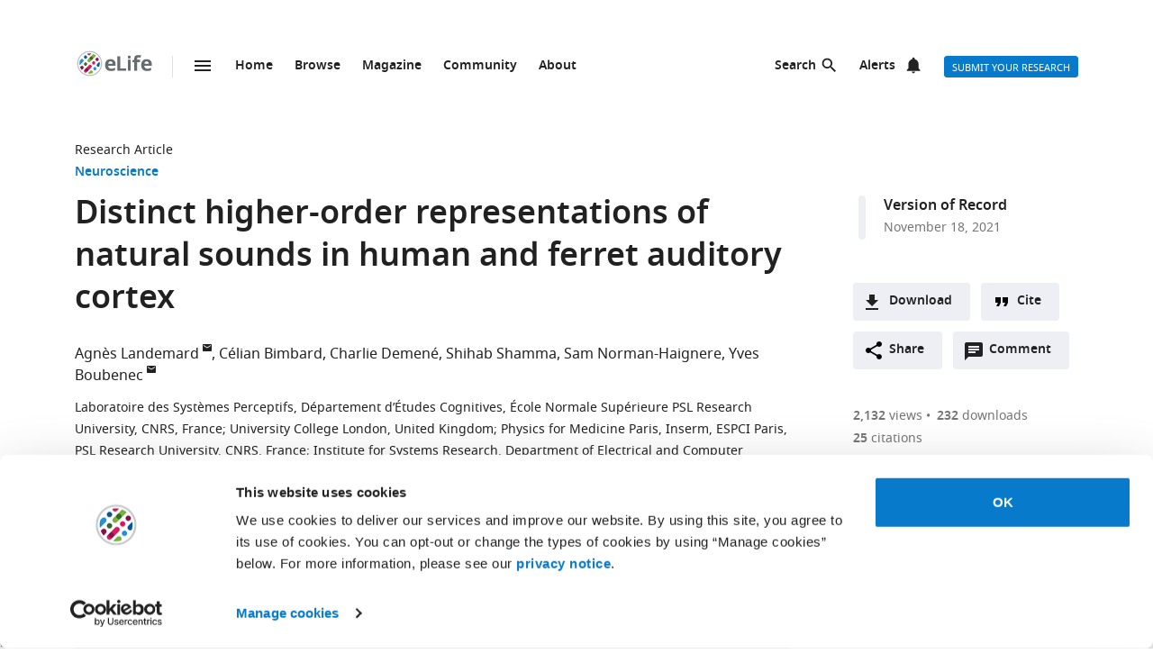

--- FILE ---
content_type: text/html; charset=UTF-8
request_url: https://elifesciences.org/articles/65566
body_size: 91055
content:
<!doctype html>

<html lang="en" prefix="og: http://ogp.me/ns#">

<head>

    <meta charset="utf-8">

    <title>Distinct higher-order representations of natural sounds in human and ferret auditory cortex | eLife</title>

    <meta name="viewport" content="width=device-width,initial-scale=1,shrink-to-fit=no">

    <meta name="format-detection" content="telephone=no">

                <script id="Cookiebot" src="https://consent.cookiebot.com/uc.js" data-cbid="0a5c50d8-fcf9-47b1-8f4f-1eaadb13941b" type="text/javascript"></script>
    
    <script>
        document.querySelector('html').classList.add('js');
    </script>

    <style>
                @font-face{font-display:fallback;font-family:"Noto Sans";src:url(/assets/patterns/fonts/NotoSans-Regular-webfont-custom-2-subsetting.6031b15b.woff2) format("woff2")}@font-face{font-display:fallback;font-family:"Noto Sans";src:url(/assets/patterns/fonts/NotoSans-SemiBold-webfont-custom-2-subsetting.8b9e80d5.woff2) format("woff2");font-weight:700}@font-face{font-display:fallback;font-family:"Noto Serif";src:url(/assets/patterns/fonts/NotoSerif-Regular-webfont-custom-2-subsetting.e6069232.woff2) format("woff2")}@font-face{font-display:fallback;font-family:"Noto Serif";src:url(/assets/patterns/fonts/NotoSerif-Bold-webfont-basic-latin-subsetting.592fd0d5.woff2) format("woff2");font-weight:700}html{font-family:sans-serif;-ms-text-size-adjust:100%;-webkit-text-size-adjust:100%}body{margin:0}aside,header,main,nav,section{display:block}picture{display:inline-block;vertical-align:baseline}a{background-color:transparent}b{font-weight:inherit}b{font-weight:bolder}h1{font-size:2em;margin:.67em 0}img{border:0}svg:not(:root){overflow:hidden}button,input{font:inherit;margin:0}button{overflow:visible}button{text-transform:none}button{-webkit-appearance:button}button::-moz-focus-inner,input::-moz-focus-inner{border:0;padding:0}button:-moz-focusring,input:-moz-focusring{outline:ButtonText dotted 1px}input{line-height:normal}input[type=checkbox]{box-sizing:border-box;padding:0}input[type=search]{-webkit-appearance:textfield}input[type=search]::-webkit-search-cancel-button,input[type=search]::-webkit-search-decoration{-webkit-appearance:none}fieldset{border:1px solid silver;margin:0 2px;padding:.35em .625em .75em}*,:after,:before{box-sizing:border-box}body,html{height:100%}body{background-color:#fff;color:#212121;text-rendering:optimizeLegibility}h1{font-family:"Noto Sans",Arial,Helvetica,sans-serif;font-weight:700;font-size:2.25rem;line-height:1.33333;font-size:2.25rem;margin:0}h2{font-family:"Noto Sans",Arial,Helvetica,sans-serif;font-weight:700;font-size:1.625rem;line-height:1.15385;margin:0;padding-bottom:21px;padding-bottom:1.3125rem;padding-top:21px;padding-top:1.3125rem}h6{font-family:"Noto Sans",Arial,Helvetica,sans-serif;font-weight:700;font-size:1rem;line-height:1.5;margin:0;padding-top:10px;padding-top:.625rem;padding-bottom:14px;padding-bottom:.875rem}p{font-family:"Noto Serif",serif;font-size:1rem;line-height:1.5;font-weight:400;margin:0;margin-bottom:24px;margin-bottom:1.5rem}a{color:#087acc;text-decoration:none}p a:not(.additional-asset__link--download):not(.asset-viewer-inline__download_all_link):not(.asset-viewer-inline__open_link):not(.reference__title):not(.doi):not(.reference__authors_link):not(.trigger):not(.popup__link):not(.see-more-link){border-bottom:1px dotted #212121;color:#212121;text-decoration:none}b{font-weight:700}ol,ul{margin-bottom:24px;margin-bottom:1.5rem;margin-top:0;padding-left:48px;padding-left:3rem}dl{margin-bottom:24px;margin-bottom:1.5rem;margin-top:0}dd,dt,li{font-family:"Noto Serif",serif;font-size:1rem;line-height:1.5;font-weight:400}dt{font-weight:700}dd{margin-left:0}.hidden{display:none}.visuallyhidden{border:0;clip:rect(0 0 0 0);height:1px;margin:-1px;overflow:hidden;padding:0;position:absolute;width:1px}.clearfix{zoom:1}.clearfix:after,.clearfix:before{content:"";display:table}.clearfix:after{clear:both}.global-inner:after{content:"";display:block;clear:both}img{max-height:100%;max-width:100%}input[type=checkbox]{margin-right:6px;margin-right:.375rem}::-webkit-input-placeholder{color:#bdbdbd}::-moz-placeholder{color:#bdbdbd}:-ms-input-placeholder{color:#bdbdbd}:-moz-placeholder{color:#bdbdbd}.grid-column{margin-bottom:48px;margin-bottom:3rem}@media only all and (min-width:45.625em){.grid-column{margin-bottom:72px;margin-bottom:4.5rem}}.grid-secondary-column__item{margin-bottom:48px;margin-bottom:3rem}@media only all and (min-width:45.625em){.grid-secondary-column__item{margin-bottom:72px;margin-bottom:4.5rem}}.wrapper{box-sizing:content-box;margin:auto;max-width:1114px;max-width:69.625rem;padding-left:24px;padding-right:24px}@media only screen and (min-width:30em){.wrapper{padding-left:48px;padding-right:48px}}.wrapper.wrapper--content{padding-top:48px;padding-top:3rem}.content-header-image-wrapper+.wrapper.wrapper--listing,.content-header-simple+.wrapper.wrapper--listing{padding-top:0}.grid{list-style:none;margin:0;padding:0;margin-left:-1.6%;margin-right:-1.6%;zoom:1}.grid:after,.grid:before{content:"";display:table}.grid:after{clear:both}.grid__item{float:left;padding-left:1.6%;padding-right:1.6%;width:100%;box-sizing:border-box}@media only screen and (min-width:900px){.large--eight-twelfths{min-height:1px;width:66.666%}.large--ten-twelfths{min-height:1px;width:83.333%}.push--large--one-twelfth{left:8.333%}}@media only screen and (min-width:1200px){.x-large--two-twelfths{min-height:1px;width:16.666%}.x-large--seven-twelfths{min-height:1px;width:58.333%}.x-large--eight-twelfths{min-height:1px;width:66.666%}.push--x-large--zero{left:0}.push--x-large--two-twelfths{left:16.666%}}.altmetric-container-without-details{padding-top:30px;padding-top:1.875rem;display:none;gap:10px;-ms-flex-pack:justify;justify-content:space-between}@media only screen and (min-width:62.5em){.altmetric-container-without-details{display:-ms-flexbox;display:flex}:root{--banner-min-height:var(--banner-min-height--wider)}}.altmetric-embed{margin-bottom:30px;margin-bottom:1.875rem;padding-top:15px;padding-top:.9375rem}div.altmetric-container-without-details.altmetric-container-without-details.altmetric-container-without-details.altmetric-container-without-details.altmetric-container-without-details.altmetric-container-without-details.altmetric-container-without-details p.altmetric-text--small{font-family:"Noto Sans",Arial,Helvetica,sans-serif;font-size:.875rem;line-height:1.42857}div.altmetric-container-without-details.altmetric-container-without-details.altmetric-container-without-details.altmetric-container-without-details.altmetric-container-without-details.altmetric-container-without-details.altmetric-container-without-details p.altmetric-text--small a.altmetric-link--small{border-bottom:none;color:#212121;font-weight:700}.altmetric-embed:empty+.altmetric-text--small{display:none}.breadcrumbs{margin:0;margin:0;padding:0;padding:0}.breadcrumbs .breadcrumb-item{font-size:.875rem;line-height:1.71429;margin:0;margin:0;padding:0;padding:0;display:inline;font-family:"Noto Sans",Arial,Helvetica,sans-serif;list-style:none}.breadcrumbs .breadcrumb-item:after{content:" | "}.breadcrumbs .breadcrumb-item:last-child:after{content:""}.breadcrumbs .breadcrumb-item .breadcrumb-item__link{color:#212121}.button{border:none;border-radius:4px;color:#fff;display:inline-block;font-family:"Noto Sans",Arial,Helvetica,sans-serif;font-size:.875rem;line-height:1;font-weight:500;padding:17px 40px 16px;padding:1.0625rem 2.5rem 1rem;text-align:center;text-decoration:none;text-transform:uppercase}.button--default{background-color:#087acc;border:1px solid #087acc;color:#fff;padding:15px 36px 14px;padding:.9375rem 2.25rem .875rem}.button--secondary{background-color:#f7f7f7;border:1px solid #e0e0e0;color:#212121;padding:15px 36px 14px;padding:.9375rem 2.25rem .875rem}.button--extra-small{border-radius:3px;font-size:.6875rem;line-height:2.1818181818;padding:0 6px;padding:0 .375rem;height:24px;height:1.5rem}.button--action{padding:9px 20px;padding:.5625rem 1.25rem;background-color:#edeff4;border:none;color:#212121;display:-ms-inline-flexbox;display:inline-flex;font-weight:700;min-height:40px;line-height:24px;text-transform:initial}.button--action.icon{padding-left:40px;padding-left:2.5rem;background-position:11px;background-repeat:no-repeat}.button--action.icon-comment{background-image:url(/assets/patterns/img/icons/commenting.1b2facba.svg)}.button--action.icon-citation{background-image:url(/assets/patterns/img/icons/cite.5f3c4fab.svg)}.button--action.icon-download{background-image:url(/assets/patterns/img/icons/download.ecfa2d98.svg)}.button--action.icon-share{background-image:url(/assets/patterns/img/icons/share.5cbd86ce.svg)}.date{font-size:.875rem;line-height:1.71429;font-family:"Noto Sans",Arial,Helvetica,sans-serif;font-weight:400;color:inherit;font-size:.75rem;line-height:2}.definition-list--timeline dd,.definition-list--timeline dt{padding-left:28px;padding-left:1.75rem;font-family:"Noto Sans",Arial,Helvetica,sans-serif;font-weight:700;position:relative}.definition-list--timeline dt{font-size:1rem;line-height:1.5;margin-top:18px;margin-top:1.125rem}.definition-list--timeline dt:first-child{margin-top:0;margin-top:0}.definition-list--timeline dd{font-size:.875rem;line-height:1.71429;color:#757575}.definition-list--timeline dd:before,.definition-list--timeline dt:before{background-color:#edeff4;content:"";height:100%;left:0;position:absolute;top:0;width:8px}.definition-list--timeline dt:before{border-radius:6px 6px 0 0}.definition-list--timeline dd:before{border-radius:0 0 6px 6px}.doi{font-size:.875rem;line-height:1.71429;font-family:"Noto Sans",Arial,Helvetica,sans-serif;font-weight:400;color:#757575}.doi a.doi__link{border-bottom:none;color:#757575;text-decoration:none;text-transform:none}.doi--article-section{color:#212121;display:block;font-size:.875rem;margin-bottom:24px;margin-bottom:1.5rem}.doi--article-section a.doi__link{color:#212121}.form-item{margin-bottom:24px;margin-bottom:1.5rem}.form-item>:last-child{margin-bottom:0}@supports (display:flex){.form-item__label_container{display:-ms-flexbox;display:flex;-ms-flex-pack:justify;justify-content:space-between}}.form-item__label{display:block;color:#212121;font-family:"Noto Sans",Arial,Helvetica,sans-serif;font-size:.875rem;line-height:1.42857;font-weight:700;text-align:left;margin-bottom:4px;margin-bottom:.25rem}.info-bar{background-color:#087acc;color:#fff;font-family:"Noto Sans",Arial,Helvetica,sans-serif;font-size:.875rem;font-weight:600;padding:14px 8px;padding:.875rem .5rem;text-align:center}.info-bar__text{background-position:0 50%;background-repeat:no-repeat;display:inline-block;padding:2px 0 0 28px;padding:.125rem 0 0 1.75rem;font-size:.875rem;line-height:1.3}.info-bar--warning .info-bar__text{padding-left:0;padding-left:0}.info-bar--announcement{padding:0;padding:0;background-color:#f5f7fa;color:#212121}.info-bar--announcement a{color:#087acc;font-weight:600;text-decoration:none}.info-bar--announcement .info-bar__container{padding:28px;padding:1.75rem;margin-bottom:24px;margin-bottom:1.5rem}.info-bar--announcement .info-bar__text{padding-top:0;padding-top:0;background:url(/assets/patterns/img/icons/info-blue.857b9409.svg) no-repeat,linear-gradient(transparent,transparent);font-weight:400;line-height:1.7;text-align:left}.info-bar--info .info-bar__text{background-image:url(/assets/patterns/img/icons/info.96b39fb1.png);background-image:url(/assets/patterns/img/icons/info.6662c626.svg),linear-gradient(transparent,transparent)}.info-bar--multiple-versions{background-color:#087acc}.info-bar--multiple-versions .info-bar__text{background-image:url(/assets/patterns/img/icons/multiple-versions-article.336e926c.png);background-image:url(/assets/patterns/img/icons/multiple-versions-article.96fdc4b8.svg),linear-gradient(transparent,transparent);background-size:17px}.info-bar--success{background-color:#629f43}.info-bar--success .info-bar__text{background-image:url(/assets/patterns/img/icons/confirmed.79ce7ac4.png);background-image:url(/assets/patterns/img/icons/confirmed.c30e8709.svg),linear-gradient(transparent,transparent)}.info-bar--attention{background-color:#cf0c4e}.info-bar--attention .info-bar__text{background-image:url(/assets/patterns/img/icons/attention.de73644c.png);background-image:url(/assets/patterns/img/icons/attention.77e4036b.svg),linear-gradient(transparent,transparent)}.info-bar--correction{background-color:#cf0c4e}.info-bar--correction .info-bar__text{background-image:url(/assets/patterns/img/icons/corrected-article.7be00f7a.png);background-image:url(/assets/patterns/img/icons/corrected-article.9cd6ecfe.svg),linear-gradient(transparent,transparent);background-size:17px}.info-bar--dismissible{padding-top:24px;padding-top:1.5rem;box-sizing:content-box;margin:auto;max-width:1114px;max-width:69.625rem;padding-left:24px;padding-right:24px;background-color:inherit;max-width:1114px}@media only screen and (min-width:30em){.info-bar--dismissible{padding-left:48px;padding-right:48px}}@media only screen and (min-width:56.25em){.info-bar--dismissible:not(.hidden){display:-ms-grid;display:grid;-ms-grid-columns:(1fr)[12];grid-template-columns:repeat(12,1fr)}:root{--banner-min-height:var(--banner-min-height--wide)}}.js .info-bar--dismissible:not([data-behaviour-initialised]){display:none}.info-bar--dismissible .info-bar__container{padding:14px 15px 9px;padding:.875rem .9375rem .5625rem;background-color:#f5f7fa;color:#212121;display:-ms-flexbox;display:flex;grid-column:2/12}@media only screen and (min-width:75em){.info-bar--dismissible .info-bar__container{grid-column:1/13}}.info-bar--dismissible .info-bar__text{font-size:.875rem;line-height:1.71429;padding:0 8px 0 30px;padding:0 .5rem 0 1.875rem;background:url(/assets/patterns/img/icons/info-blue.857b9409.svg) no-repeat,linear-gradient(transparent,transparent);background-size:24px;font-weight:400;text-align:left;width:100%}.info-bar--dismissible .info-bar__text a{padding-left:2px;padding-left:.125rem;color:#087acc;font-weight:600;text-decoration:none}.info-bar--dismissible .dismiss-button{padding:5px;padding:.3125rem;background:url(/assets/patterns/img/icons/close.f00467a1.svg) center no-repeat;border:0;border-radius:2px;display:inline-block;float:right;height:24px;text-indent:-10000px;width:24px}.info-bar--dismissible .dismiss-button:hover{background-color:rgba(0,0,0,.15)}.info-bar--warning{background-color:#d14600}.main-menu .list-heading{padding-left:0;padding-right:0;padding-top:24px;padding-top:1.5rem;padding-bottom:24px;padding-bottom:1.5rem;text-align:center}.js .main-menu .list-heading{border:0;clip:rect(0 0 0 0);height:1px;margin:-1px;overflow:hidden;padding:0;position:absolute;width:1px}.media-source__fallback_link{font-family:"Noto Sans",Arial,Helvetica,sans-serif;font-size:.875rem;text-decoration:none}.modal-container{background-color:rgba(255,255,255,.9);height:100%;left:0;position:fixed;top:0;width:100%;visibility:hidden}.modal-content{background-color:#fff;border-radius:3px;box-shadow:0 0 20px rgba(0,0,0,.22);display:-ms-grid;display:grid;font-family:"Noto Sans",Arial,Helvetica,sans-serif;margin:0;padding:36px}@media only all and (min-width:30em){.modal-content{margin:24px}}@media only all and (min-width:48.625em){.modal-content{margin:180px auto 24px;max-width:730px}}.modal-content h6{font-size:1rem;line-height:1.5;padding-bottom:6px;padding-bottom:.375rem;grid-column:1/3;-ms-grid-row:1;grid-row:1;justify-self:start;padding-top:0}.modal-content .social-media-sharers{margin-bottom:0;margin-bottom:0;display:-ms-flexbox;display:flex;grid-column:1/3;-ms-grid-row:4;grid-row:4;-ms-flex-pack:center;justify-content:center}@media only all and (min-width:45.625em){.modal-content .social-media-sharers{-ms-grid-row:unset;grid-row:unset;-ms-flex-pack:left;justify-content:left}.modal-content .social-media-sharers li{margin:0 4px;margin:0 .25rem}.modal-content .social-media-sharers li:first-child{margin-left:0;margin-left:0}.modal-content .social-media-sharers li:first-child a{margin-left:0;margin-left:0}}.modal-content .reference{font-family:"Noto Sans",Arial,Helvetica,sans-serif;grid-column:1/3}.modal-content .reference .doi{margin-top:12px;margin-top:.75rem;margin-bottom:36px;margin-bottom:2.25rem;display:-ms-flexbox;display:flex}.modal-content .button-collection{display:unset;-ms-flex-direction:column;flex-direction:column;grid-column:1/3}.modal-content .button-collection .button-collection__item{float:none}.modal-content .button-collection .button{margin-bottom:12px;margin-bottom:.75rem;width:100%}@media only all and (min-width:45.625em){.modal-content .button-collection{grid-column:1/3}.modal-content .button-collection .button-collection__item{float:left}.modal-content .button-collection .button{margin-bottom:12px;margin-bottom:.75rem;padding:15px 24px 14px;padding:.9375rem 1.5rem .875rem;line-height:1.5;text-decoration:none;width:auto}}.modal-content__body{margin-top:30px;margin-top:1.875rem;display:-ms-grid;display:grid;grid-column:1/3;-ms-grid-columns:1fr 224px;grid-template-columns:1fr 224px}.modal-content__body .button{margin-bottom:36px;margin-bottom:2.25rem;justify-self:center;grid-column:1/3;-ms-grid-row:3;grid-row:3}.modal-content__body .button.button--default{padding:15px 18px;padding:.9375rem 1.125rem}.modal-content__body .form-item{margin-bottom:36px;margin-bottom:2.25rem;grid-column:1/3}@media only all and (min-width:45.625em){.modal-content__body .button.button--default{justify-self:right;grid-column:2/3;-ms-grid-row:unset;grid-row:unset}.modal-content__body .form-item{grid-column:1/2}}.modal-content__close-button{padding:0 25px 0 0;padding:0 1.5625rem 0 0;background:url(/assets/patterns/img/icons/close.f00467a1.svg) right 4px no-repeat;color:#212121;font-family:"Noto Sans",Arial,Helvetica,sans-serif;font-weight:700;grid-column:2/3;-ms-grid-row:1;grid-row:1;justify-self:end}.modal-nojs{visibility:hidden}.reference__title{font-family:"Noto Sans",Arial,Helvetica,sans-serif;font-size:1rem;line-height:1.5;font-weight:700;display:inline;text-decoration:none}.reference__authors_list{display:inline;list-style:none;margin:0;padding:0}.reference__author{font-size:1rem;line-height:1.5;display:inline;font-family:"Noto Sans",Arial,Helvetica,sans-serif;margin:0;padding:0}.reference__author:after{content:", "}.reference__author:last-of-type:after{content:""}.reference__authors_list_suffix{font-family:"Noto Sans",Arial,Helvetica,sans-serif;font-size:1rem;line-height:1.5}.reference__origin{font-family:"Noto Sans",Arial,Helvetica,sans-serif;font-size:1rem;line-height:1.5;font-size:1rem;line-height:1.5;display:inline;padding-bottom:0}.reference .doi__reference-spacing{margin-bottom:6px;margin-bottom:.375rem}.see-more-link{display:block;color:#212121;font-family:"Noto Sans",Arial,Helvetica,sans-serif;font-size:1rem;line-height:1.5;text-decoration:none}.social-media-sharers{-ms-flex-positive:0;flex-grow:0;-ms-flex-preferred-size:24px;flex-basis:24px}.content-header-journal .social-media-sharers,.modal-content .social-media-sharers{-ms-flex-preferred-size:auto;flex-basis:auto;margin:0;margin:0;margin-bottom:12px;margin-bottom:.75rem;padding:0;padding:0;-ms-flex-pack:center;justify-content:center}.content-header-journal .social-media-sharers li,.modal-content .social-media-sharers li{margin-left:0;margin-left:0;margin-right:0;margin-right:0;list-style:none}.content-header-journal .social-media-sharers li:last-child,.modal-content .social-media-sharers li:last-child{margin-right:0}.content-header__one-column-container .social-media-sharers{margin-bottom:0;margin-bottom:0}.social-media-sharer{display:inline-block}.social-media-sharer{background-color:#212121;border-radius:3px;color:#fff;margin:0 8px;height:24px;padding:2px 0;text-decoration:none;width:24px}.content-header-journal .social-media-sharer,.modal-content .social-media-sharer{background-color:transparent;border-radius:0;margin:0 9px}.content-header-journal .social-media-sharer:hover svg path{fill:#087acc}.content-header--image .social-media-sharer{background-color:transparent;border:1px solid #fff;padding:1px 0}.content-header:not(.content-header--image):not(.content-header-journal) .social-media-sharer:active,.content-header:not(.content-header--image):not(.content-header-journal) .social-media-sharer:hover{background-color:#087acc}.speech-bubble{background-color:#087acc;border:1px solid #087acc;color:#fff;border-radius:3px;display:block;font-family:"Noto Sans",Arial,Helvetica,sans-serif;font-size:.875rem;line-height:2.57143;height:36px;height:2.25rem;padding:0;position:relative;text-align:center;text-decoration:none;width:42px;width:2.625rem}.speech-bubble[data-behaviour~=HypothesisOpener]{display:none}.speech-bubble:after{border-style:solid;border-width:20px;border-color:transparent;border-left-color:#087acc;border-right-width:0;content:"";height:0;width:0;left:8px;position:absolute;top:8px;z-index:-1}.speech-bubble__inner{display:inline-block}.speech-bubble--wrapped{font-size:.6875rem;line-height:1.36364;padding:13px 18px 14px;padding:.8125rem 1.125rem .875rem;display:block;font-weight:300;height:auto;min-width:2em;width:auto;justify-self:end}.speech-bubble--wrapped .speech-bubble--wrapped__prefix{font-size:.875rem;line-height:1.28571;display:inline-block;font-family:"Noto Sans",Arial,Helvetica,sans-serif;font-weight:300;text-transform:uppercase}.speech-bubble--wrapped .speech-bubble__inner{margin-left:9px;margin-left:.5625rem;padding:3px 5px 0;padding:.1875rem .3125rem 0;font-size:.875rem;line-height:1.28571;background:#fff;border-radius:3px;color:#0769b0;font-weight:700;letter-spacing:.2px;min-width:26px;position:relative}.speech-bubble--wrapped .speech-bubble__inner:after{background:url(/assets/patterns/img/icons/speech-bubble-wrapped-triangle.65674a5a.svg) no-repeat;content:"";width:10px;height:10px;bottom:-10px;left:5px;position:absolute}.speech-bubble--has-placeholder.speech-bubble--wrapped .speech-bubble__inner{background:url(/assets/patterns/img/icons/speech-bubble-wrapped-placeholder.2fee63c5.svg) 8px 5px no-repeat #fff;text-indent:-9999px}.text-field,.text-field[type=text]{-webkit-appearance:none;-moz-appearance:none;appearance:none}.text-field{border:1px solid #e0e0e0;border-radius:3px;color:#212121;display:block;font-family:"Noto Sans",Arial,Helvetica,sans-serif;font-size:1rem;line-height:1.5;padding:11px 12px;padding:.6875rem .75rem;margin-bottom:6px;margin-bottom:.375rem;width:100%}.js .main-menu .to-top-link{display:none}.tabbed-navigation:not(.hidden)~.main-content-grid .article-section{scroll-margin-top:72px}.tabbed-navigation:not(.hidden)~.main-content-grid .article-section .article-download-links-list__heading{scroll-margin-top:72px}.article-section--first{border:none;padding-top:0}.article-section--first .article-section__header:first-child h2{margin-top:0;padding-top:0}.wrapper--content-with-header-and-aside .article-section--first .article-section__header:first-child h2{padding-top:21px;padding-top:1.3125rem}.article-section__header{position:relative}.article-section__header_text{color:#212121;margin:0;-ms-flex:1 0 80%;flex:1 0 80%;text-decoration:none}.article-section__body{font-family:"Noto Serif",serif;font-size:1rem;line-height:1.5;font-weight:400}.divider{border-bottom:1px solid #e0e0e0;grid-column:2/12;height:1px}@media only all and (min-width:75em){.divider{grid-column:1/13}.content-header__one-column .divider{grid-column:3/11;margin-left:-24px;margin-right:-24px}}@media only all and (min-width:45.625em){.main-content-grid{grid-column:2/12;-ms-grid-row:2;grid-row:2;min-width:0}.global-wrapper.social-media-page--wrapper .main .content-header:not(.content-header-journal){display:-ms-grid;display:grid;-ms-grid-columns:(1fr)[12];grid-template-columns:repeat(12,1fr);grid-column-gap:24px}}@media only all and (min-width:56.25em){.main-content-grid{grid-column:2/9}}@media only all and (min-width:75em){.main-content-grid{margin-left:48px;margin-left:3rem;grid-column:3/10;-ms-grid-row:1;grid-row:1}.global-wrapper.social-media-page--wrapper .main .content-header:not(.content-header-journal)>*{margin-left:0;margin-left:0;padding-right:0;padding-right:0}}@media only all and (min-width:45.625em){.global-wrapper.social-media-page--wrapper .main .content-header:not(.content-header-journal)>*{grid-column:2/12}.global-wrapper.social-media-page--wrapper .main .content-header:not(.content-header-journal) .main-content-grid,.global-wrapper.social-media-page--wrapper .main .content-header:not(.content-header-journal) .secondary-column-grid{margin-top:0;margin-top:0;-ms-grid-row:auto;grid-row:auto}}@media only all and (min-width:75em){.global-wrapper.social-media-page--wrapper .main .content-header:not(.content-header-journal) .main-content-grid{grid-column:3/9;grid-row:2/5;margin-right:-24px}.global-wrapper.social-media-page--wrapper .main .content-header:not(.content-header-journal) .social-media-sharers--wrapper~.main-content-grid{grid-column:3/9}.global-wrapper.social-media-page--wrapper .main .content-header:not(.content-header-journal) .social-media-sharers,.global-wrapper.social-media-page--wrapper .main .content-header:not(.content-header-journal) .social-media-sharers--wrapper{display:block}.global-wrapper.social-media-page--wrapper .main .content-header:not(.content-header-journal) .social-media-sharers--wrapper{grid-column:10/11;grid-row:2/3;justify-self:end}.global-wrapper.social-media-page--wrapper .main .content-header:not(.content-header-journal) .social-media-sharers--wrapper .svg-background-image{margin-left:8px;margin-left:.5rem}.global-wrapper.social-media-page--wrapper .main .content-header:not(.content-header-journal) .side-section-wrapper__link{display:block}.global-wrapper.social-media-page--wrapper .main .content-header:not(.content-header-journal) .secondary-column-grid{grid-column:10/13;grid-row:2/3}.global-wrapper.social-media-page--wrapper .main .content-header:not(.content-header-journal) .social-media-sharers--wrapper~.secondary-column-grid{grid-row:3/5}}.authors{margin-bottom:24px;margin-bottom:1.5rem}.content-header-grid__main .authors{margin:0 0 36px}@media only all and (max-width:45.563rem){.content-header-journal .authors{display:contents}.authors .institution_list{border:0;clip:rect(0 0 0 0);height:1px;margin:-1px;overflow:hidden;padding:0;position:absolute;width:1px}}.author_list{margin:0;padding:0}@media only all and (max-width:45.625em){.content-header-journal .author_list{padding:0}}.content-header-grid__main .author_list{padding:0 0 24px}.author_list_item{display:inline;font-family:"Noto Sans",Arial,Helvetica,sans-serif;font-size:1rem;line-height:1.5;list-style-type:none;padding:0;text-align:center}.author_list_item:first-of-type:before{content:""}.author_list_item:before{content:", "}.author_suffix{white-space:nowrap}li.institution_list_item:last-child .institution_separator{display:none}.author_link{color:inherit;text-decoration:inherit}.author_icon{padding-top:1px;vertical-align:text-top}.institution_list{margin:0;padding:0}.institution_list_item{display:inline;font-family:"Noto Sans",Arial,Helvetica,sans-serif;font-size:.875rem;line-height:1.71429;font-weight:500;list-style-type:none;padding:0}.button-collection{display:table;margin:0;padding:0;margin-bottom:24px;margin-bottom:1.5rem;margin-top:-24px;margin-top:-1.5rem}@supports (display:flex){.button-collection{display:-ms-flexbox;display:flex;-ms-flex-wrap:wrap;flex-wrap:wrap;-ms-flex-align:center;align-items:center}}.button-collection.button-collection--inline{margin-top:0;margin-top:0;display:inline-block}.button-collection.button-collection--inline .button-collection__item{margin-top:0;margin-top:0;margin-right:12px;margin-right:.75rem;position:relative}.button-collection.button-collection--inline .button-collection__item:last-child{margin-right:0;margin-right:0}.button-collection__item{float:left;list-style:none;margin-top:24px;margin-top:1.5rem;margin-right:10px;margin-right:.625rem}.compact-form__container{border:none;margin:0 auto;max-width:440px;max-width:27.5rem;padding:0;position:relative}.search-box__inner .compact-form__container{max-width:none}.compact-form__input{background-color:#fff;border:1px solid #e0e0e0;border-right:none;border-radius:3px;display:block;font-family:"Noto Sans",Arial,Helvetica,sans-serif;font-size:1rem;line-height:1.5;padding:11px 55px 11px 12px;padding:.6875rem 3.4375rem .6875rem .75rem;width:100%}.compact-form__submit{background:url(/assets/patterns/img/icons/arrow-forward.7f8fc46b.png);background:url(/assets/patterns/img/icons/arrow-forward.663dc5c2.svg),linear-gradient(transparent,transparent);background-color:#087acc;background-position:50% 50%;background-repeat:no-repeat;border:none;border-radius:0 3px 3px 0;color:#fff;height:48px;height:3rem;position:absolute;right:0;top:0;width:47px;width:2.9375rem}.compact-form__reset{border:0;clip:rect(0 0 0 0);height:1px;margin:-1px;overflow:hidden;padding:0;position:absolute;width:1px}.contextual-data{font-size:.875rem;line-height:1.71429;font-family:"Noto Sans",Arial,Helvetica,sans-serif;font-weight:400;color:#757575;font-size:.75rem;line-height:2}.content-header .contextual-data{border-bottom:none}.content-header__one-column .contextual-data{display:-ms-flexbox;display:flex}.content-header__one-column .contextual-data:after{margin-left:3px;margin-left:.1875rem;margin-right:3px;margin-right:.1875rem;content:"\00a0\2022\00a0";font-weight:700;white-space:pre}.contextual-data__list{border-bottom:1px solid #e0e0e0;margin:0;padding:11px 0;padding:.6875rem 0;text-align:center}.content-header .contextual-data__list{border-bottom:none;padding:0;padding:0;text-align:right}.content-aside .contextual-data__list{margin-bottom:24px;margin-bottom:1.5rem;padding:0;padding:0;border:none;display:-ms-flexbox;display:flex}.content-aside .contextual-data__list .contextual-data__item{padding:0;padding:0;font-size:.875rem;line-height:1.71429}.content-aside .contextual-data__list .contextual-data__item:before{content:", "}.content-aside .contextual-data__list .contextual-data__item:first-child:before{content:""}.contextual-data__item{display:inline-block;font-size:.875rem;line-height:1.71429;font-family:"Noto Sans",Arial,Helvetica,sans-serif;font-weight:400;color:#757575;font-size:.75rem;line-height:2;margin:0;padding:0 5px 0 0;padding:0 .3125rem 0 0}.contextual-data__item .contextual-data__counter,.contextual-data__item a{color:inherit}.contextual-data__item a:hover{color:#087acc}.content-header .contextual-data__item{font-size:.875rem;line-height:1.71429;display:list-item;padding:0;list-style:none}.contextual-data__item__hypothesis_opener{display:none}.js .contextual-data__item__hypothesis_opener{color:#087acc;display:inline-block}.contextual-data__cite_wrapper{border-bottom:1px solid #e0e0e0;padding-top:12px;padding-top:.75rem;padding-bottom:11px;padding-bottom:.6875rem;padding-left:0;padding-right:0;text-align:center}.contextual-data__cite{display:none}.contextual-data__counter{color:#212121;font-weight:700}.content-header__footer .contextual-data__counter{font-weight:400}@media only screen and (min-width:56.25rem){.contextual-data{border-bottom:1px solid #e0e0e0}.contextual-data__list{-ms-flex-item-align:center;-ms-grid-row-align:center;align-self:center;border-bottom:none;display:inline-block;text-align:left}.content-header__one-column .contextual-data__list{-ms-flex-item-align:auto;-ms-grid-row-align:auto;align-self:auto}.contextual-data__cite_wrapper{border-bottom:none;float:right;margin-left:auto;padding:11px 0;padding:.6875rem 0;text-align:start}.contextual-data__cite{-ms-flex-item-align:center;-ms-grid-row-align:center;align-self:center;display:inline-block;-ms-flex:1;flex:1;text-align:right;padding:0 5px 0 0;padding:0 .3125rem 0 0}}.highlight-item{max-width:1114px;max-width:69.625rem;margin-bottom:24px;margin-bottom:1.5rem;color:#212121;display:-ms-grid;display:grid;grid-auto-flow:dense;-ms-grid-columns:6fr 6fr;grid-template-columns:6fr 6fr;list-style-type:none;overflow:hidden;position:relative}@media only screen and (min-width:30em){.highlight-item{margin-bottom:36px;margin-bottom:2.25rem}}.highlight-item__meta .meta{font-size:.875rem;line-height:1.71429;color:inherit}@media only all and (min-width:45.625em){.highlight-item__meta .meta{display:-ms-flexbox;display:flex}}.highlight-item__meta .meta__type:hover{color:inherit}:root{--site-header-height:5.9375rem;--subjects-height--narrow:4.75rem;--subjects-height--medium:6.375rem;--subjects-height--x-wide:22.75rem;--subjects-height:var(--subjects-height--narrow);--subjects-height-js:var(--subjects-height);--banner-min-height--narrow:17.25rem;--banner-min-height--medium:21.125rem;--banner-min-height--wide:21.6875rem;--banner-min-height--wider:29.375rem;--banner-min-height:var(--banner-min-height--narrow);--max-height-of-banner-and-subjects-and-site-header--narrow:33.75rem;--max-height-of-banner-and-subjects-and-site-header:var(--max-height-of-banner-and-subjects-and-site-header--narrow);--max-height-of-banner-and-subjects-and-site-header-js:var(--max-height-of-banner-and-subjects-and-site-header);--min-height-of-banner-and-subjects-and-site-header:calc(var(--banner-min-height) + var(--subjects-height) + var(--site-header-height));--min-height-of-banner-and-subjects-and-site-header-js:calc(var(--banner-min-height) + var(--subjects-height-js) + var(--site-header-height));--max-height-of-banner-and-subjects:calc(var(--max-height-of-banner-and-subjects-and-site-header) - var(--site-header-height));--max-height-of-banner-and-subjects-js:calc(var(--max-height-of-banner-and-subjects-and-site-header-js) - var(--site-header-height));--min-height-of-banner-and-subjects:calc(var(--min-height-of-banner-and-subjects-and-site-header) - var(--site-header-height));--min-height-of-banner-and-subjects-js:calc(var(--min-height-of-banner-and-subjects-and-site-header-js) - var(--site-header-height))}@media only screen and (min-width:45.625em){.highlight-item{display:-ms-grid;display:grid;grid-auto-flow:column;-ms-grid-columns:8fr 4fr;grid-template-columns:8fr 4fr}:root{--subjects-height:var(--subjects-height--medium);--banner-min-height:var(--banner-min-height--medium)}}@media only screen and (min-width:75em){.highlight-item{margin-bottom:0;margin-bottom:0;grid-auto-flow:row;-ms-grid-columns:auto;grid-template-columns:auto}:root{--subjects-height-js:var(--subjects-height--x-wide);--max-height-of-banner-and-subjects-js:62.5rem}}.jump-menu__wrapper{margin-top:24px;margin-top:1.5rem;background-color:#fff}.jump-menu__list{border-left:2px solid #edeff4;list-style:none;margin:0;padding:0;position:-webkit-sticky;position:sticky;top:110px}.jump-menu__item{margin:0;margin:0;margin-bottom:24px;margin-bottom:1.5rem;font-size:.875rem;line-height:1.71429;font-family:"Noto Sans",Arial,Helvetica,sans-serif}.jump-menu{padding-left:18px;padding-left:1.125rem;color:#757575;display:block;text-decoration:none}.wrapper--content .jump-menu__wrapper{display:none}.main-menu__section{padding-bottom:15px;padding-bottom:.9375rem}.main-menu__title{font-family:"Noto Sans",Arial,Helvetica,sans-serif;font-size:.875rem;line-height:1;font-weight:700;text-transform:uppercase;margin:0;padding:0;padding-bottom:5px;padding-bottom:.3125rem;text-transform:uppercase}.main-menu__title-container{padding-top:30px;padding-top:1.875rem;padding-bottom:30px;padding-bottom:1.875rem}@media only screen and (min-width:56.25em){:root{--site-header-height:7.4375rem}.main-menu__title-container{padding-top:42px;padding-top:2.625rem}}@media only screen and (min-width:75em){.wrapper--content .jump-menu__wrapper{display:block;grid-column:1/3;-ms-grid-row:3;grid-row:3}.main-menu__title-container{padding-top:54px;padding-top:3.375rem}}.main-menu__title-container .site-header__title{float:none}.main-menu__list{padding-left:0;padding-left:0}.main-menu__list_item{font-family:"Noto Sans",Arial,Helvetica,sans-serif;font-size:1rem;line-height:1.5;font-size:1rem;line-height:3;margin:0;padding:0;text-align:center;padding-bottom:24px;padding-bottom:1.5rem;display:block;line-height:0;text-align:left}@media only screen and (min-width:56.25em){.main-menu__list_item.hidden-wide{display:none}}.main-menu__list_item.end-of-group{margin-bottom:24px;margin-bottom:1.5rem;border-bottom:1px solid #e0e0e0}.main-menu__list_item:last-child{padding-bottom:48px;padding-bottom:3rem}.main-menu__list_link{font-size:.875rem;line-height:1.71429;color:#212121;font-weight:700;text-decoration:none}.main-menu__list_link:hover{color:#087acc}.main-menu__close_control{font-size:.875rem;line-height:1.71429;padding:0;padding:0;margin-top:8px;margin-top:.5rem;background:url(/assets/patterns/img/icons/close.f00467a1.svg) 49px 3px no-repeat;background-size:14px;border:none;color:#212121;font-family:"Noto Sans",Arial,Helvetica,sans-serif;font-weight:700;float:right;text-align:left;width:68px}.main-menu__close_control:hover{background-image:url(/assets/patterns/img/icons/close-blue.35ee140b.svg);color:#087acc}.main-menu--js{display:none}.main-menu--js .main-menu__container{display:block}.main-menu--js.main-menu--shown{background-color:#fff;box-sizing:border-box;color:#212121;display:block;float:left;height:100vh;left:-3000px;max-width:100%;overflow:auto;position:fixed;top:0;transform:translate3d(3000px,0,0);width:100%;z-index:40}@media only screen and (min-width:56.25em){.main-menu--js.main-menu--shown{width:320px}.nav-primary{border-left:1px solid #e0e0e0;height:24px}}.main-menu--js .main_menu__quit{display:none}.main-menu__container:hover{color:#087acc}.main-menu__container .site-header__logo_link{display:block;float:none;height:35px;width:88px}.meta{font-size:.875rem;line-height:1.71429;font-family:"Noto Sans",Arial,Helvetica,sans-serif;font-weight:400;color:#757575;font-size:.75rem;line-height:2}.content-header-journal .meta{font-size:.875rem;line-height:1.71429}.highlights .meta{display:block;overflow:hidden;text-overflow:ellipsis;white-space:nowrap}.meta__type{color:inherit;text-decoration:none}.meta__type+.date::before{content:"\00a0\2022\00a0";font-weight:700}.teaser--main .meta__type{font-size:.875rem;line-height:1.28571}.teaser--main .meta__type+.date::before{content:""}@media only all and (min-width:30em){.content-header-journal .social-media-sharers li,.modal-content .social-media-sharers li{margin-left:8px;margin-left:.5rem;margin-right:8px;margin-right:.5rem}.teaser--main .meta__type+.date::before{content:"\00a0\2022\00a0";font-weight:700}}.teaser .meta__type+.date::before{content:""}a.meta__type:hover{color:#0769b0}.meta>a.meta__type:last-child:after{content:""}.teaser .meta__status,.teaser .meta__type,.teaser .meta__version{font-size:.875rem;line-height:1.42857;color:#757575;display:inline-block}.teaser .meta__status:after,.teaser .meta__type:after,.teaser .meta__version:after{color:#757575;content:"\00a0\2022\00a0";display:inline-block;font-weight:700;width:13px}.teaser .meta__status{color:#212121}.teaser .meta__status-circle{margin-bottom:1px;margin-bottom:.0625rem;margin-right:8px;margin-right:.5rem;margin-left:1px;margin-left:.0625rem;background-color:#edeff4;border-radius:50%;display:inline-block;height:8px;width:8px}.teaser .meta__status-circle-not-revised{background-color:#f29524}.teaser .meta__status-circle-revised{background-color:#42aea4}.teaser .meta__status-circle-vor{background-color:#087acc}@media only screen and (min-width:45.625em){.button-collection__item{margin-left:0;margin-left:0;margin-right:24px;margin-right:1.5rem}}.search-box{position:relative}.search-box:not(.search-box--js){padding-top:48px;padding-top:3rem}.search-box__inner{max-width:1114px;padding:0 6%;position:relative}.wrapper .search-box__inner{padding-left:0;padding-right:0}@media only all and (min-width:1114px){.search-box__inner{margin:0 auto;padding:0 66px;padding:0 4.125rem}}.nav-primary{margin-top:8px;margin-top:.5rem;background-color:#fff;clear:right;position:relative;z-index:10}.nav-primary__list{padding-left:0;padding-left:0;margin-bottom:0;margin-bottom:0}.nav-primary__item{font-family:"Noto Sans",Arial,Helvetica,sans-serif;font-size:.875rem;line-height:1.71429;font-weight:700;color:#212121;float:left;list-style-type:none}@supports (display:flex){.nav-primary__list{-ms-flex-align:center;align-items:center;display:-ms-flexbox;display:flex;padding-top:0}.nav-primary__item{padding-top:0}.nav-secondary__item{padding-top:0}}.nav-primary a:link,.nav-primary a:visited{color:#212121;text-decoration:none}.nav-primary__item{display:none}.nav-primary__item--first{display:list-item}.nav-primary__item--first a{background:url(/assets/patterns/img/patterns/molecules/nav-primary-menu-ic.ac4e582f.svg) 50px -2px no-repeat;background-size:24px;display:-ms-flexbox;display:flex;width:74px}@media only all and (max-width:21.25rem){.nav-primary__item--first{padding:0}}@media only screen and (min-width:56.25em){.nav-primary__item{margin-left:24px;margin-left:1.5rem;display:list-item}.nav-primary__item a{color:#212121}.nav-primary__item--first{margin-left:21px;margin-left:1.3125rem;margin-top:-2px;margin-top:-.125rem}.nav-primary__item--first a{background-position-x:0;background-position-y:0;text-indent:-9999px;width:24px}}.nav-secondary{margin-top:8px;margin-top:.5rem;background-color:#fff;display:none;margin-left:auto;position:relative;z-index:15}.nav-secondary__list{height:40px;height:2.5rem;margin:0;margin:0;padding:0;padding:0}.nav-secondary__item{font-family:"Noto Sans",Arial,Helvetica,sans-serif;font-size:.875rem;line-height:1.71429;font-weight:700;color:#212121;float:left;list-style-type:none}.nav-secondary__list .nav-secondary__item.nav-secondary__item--search a{display:none}@media only screen and (min-width:56.25em){.nav-secondary{display:inline-block}.nav-secondary__list .nav-secondary__item.nav-secondary__item--search a{margin-right:24px;margin-right:1.5rem;background:url(/assets/patterns/img/patterns/molecules/nav-secondary-search-black-ic.a3f2d6fa.svg) no-repeat;background-size:21px;display:block;text-indent:-9999px;width:24px}}@media only screen and (min-width:75em){.nav-secondary__list .nav-secondary__item.nav-secondary__item--search a{background-position-x:50px;background-position-y:0;text-indent:0;width:70px}}.nav-secondary__list .nav-secondary__item.nav-secondary__item--alert a{display:none}.nav-secondary__item--hide-narrow{display:none}.nav-secondary__item--hide-narrow .button--default.button--extra-small{padding-left:8px;padding-left:.5rem;padding-right:8px;padding-right:.5rem;font-weight:400}.nav-secondary__item a:not(.login-control__non_js_control_link){text-decoration:none}.nav-secondary__item a:not(.login-control__non_js_control_link):link,.nav-secondary__item a:not(.login-control__non_js_control_link):visited{color:#212121}.nav-secondary__item a:not(.login-control__non_js_control_link).button:link,.nav-secondary__item a:not(.login-control__non_js_control_link).button:visited{color:#fff}@media only screen and (min-width:56.25em){.nav-secondary__list .nav-secondary__item.nav-secondary__item--alert a{margin-right:24px;margin-right:1.5rem;background:url(/assets/patterns/img/patterns/molecules/nav-secondary-alert-black-ic.e9bb80fe.svg) no-repeat;background-size:21px;display:block;text-indent:-9999px;width:24px}.nav-secondary__item--hide-narrow{display:list-item}}.tabbed-navigation{margin-bottom:24px;margin-bottom:1.5rem;background-color:#fff;border-bottom:1px solid #e0e0e0;border-top:1px solid #e0e0e0;grid-column:2/12;-ms-grid-row:1;grid-row:1;-ms-flex-pack:center;justify-content:center;position:-webkit-sticky;position:sticky;top:-1px;z-index:9}@media only all and (min-width:62.5em){.tabbed-navigation{grid-column:1/9}}.tabbed-navigation:not(.hidden)~.main-content-grid{-ms-grid-row:2;grid-row:2}.wrapper .tabbed-navigation{margin-left:-24px;margin-left:-1.5rem;margin-right:-24px;margin-right:-1.5rem}@media only all and (min-width:30em){.tabbed-navigation{margin-bottom:36px;margin-bottom:2.25rem}.wrapper .tabbed-navigation{margin-left:-48px;margin-left:-3rem;margin-right:-48px;margin-right:-3rem}}@media only all and (min-width:45.625em){.wrapper .tabbed-navigation{margin-left:0;margin-left:0;margin-right:0;margin-right:0}.content-aside .content-aside__second-column{width:100%}}@media only all and (min-width:75em){.tabbed-navigation{grid-column:1/10}.wrapper .tabbed-navigation{margin-right:36px;margin-right:2.25rem}}.tabbed-navigation__tab-label{font-size:1rem;line-height:1.5;display:inline}.tabbed-navigation__tab-label.tabbed-navigation__tab-label--active{border-bottom:4px solid #087acc;font-weight:600}.tabbed-navigation__tab-label.tabbed-navigation__tab-label--active a{color:#212121}.tabbed-navigation__tab-label a{padding:24px 14px;padding:1.5rem .875rem;color:#757575;display:block;font-family:"Noto Sans",Arial,Helvetica,sans-serif;text-decoration:none}.tabbed-navigation__tab-label a:hover{color:#212121}.tabbed-navigation__tab-label--long{display:none}@media only all and (min-width:30em){.tabbed-navigation__tab-label a{padding:24px 18px 20px;padding:1.5rem 1.125rem 1.25rem}.tabbed-navigation__tab-label--long{display:inline}}.tabbed-navigation__tab-label--side-by-side{display:none}@media only all and (min-width:30em){.tabbed-navigation__tab-label--side-by-side{display:inline}}.tabbed-navigation__tabs{display:-ms-inline-flexbox;display:inline-flex;list-style:none;margin:0;padding:0;width:100%;-ms-flex-pack:center;justify-content:center}@media only all and (min-width:30em){.tabbed-navigation__tabs{display:-ms-flexbox;display:flex;-ms-flex-wrap:wrap;flex-wrap:wrap;max-height:72px;overflow:hidden}}.content-aside{padding-top:12px;padding-top:.75rem}@media only screen and (min-width:30em){.content-aside{padding-top:24px;padding-top:1.5rem}}@media only screen and (min-width:45.625em){.content-aside{display:-ms-grid;display:grid;-ms-grid-columns:(1fr)[12];grid-template-columns:repeat(12,1fr)}}.content-aside .button-collection.button-collection--inline{margin-bottom:24px;margin-bottom:1.5rem}.content-aside .button-collection.button-collection--inline .button-collection__item{margin-bottom:12px;margin-bottom:.75rem}.content-aside .contextual-data{border:none}.content-aside .contextual-data__list{border:none;display:inline-block;text-align:left}.content-aside .contextual-data__list .contextual-data__item{padding:0;padding:0}.content-aside .contextual-data__list .contextual-data__item:before{content:""}.content-aside .contextual-data__list .contextual-data__item:after{content:"\00a0\2022\00a0";display:inline-block;width:13px}.content-aside .contextual-data__list .contextual-data__item:last-child:after{content:""}.content-aside .contextual-data__list .contextual-data__item.no-separator:after{content:""}.content-aside .content-aside__second-column{padding-bottom:24px;padding-bottom:1.5rem}.content-aside .content-aside__second-column .divider{display:none}@media only all and (min-width:62.5em){.content-aside .content-aside__second-column{padding-bottom:0;padding-bottom:0}.content-aside .content-aside__second-column .divider{display:block}}@media only screen and (min-width:45.625em){.content-aside .content-aside__column-wrapper{display:-ms-flexbox;display:flex;grid-column:2/12}.content-aside .content-aside__column-wrapper .content-aside__first-column{padding-right:48px;padding-right:3rem;width:50%}.content-aside .content-aside__column-wrapper .content-aside__first-column+.content-aside__second-column{width:50%}}.content-aside .content-aside__definition-list{margin-bottom:36px;margin-bottom:2.25rem}@media only screen and (min-width:62.5em){.content-aside{padding-top:86px;padding-top:5.375rem;-ms-flex-align:end;align-items:flex-end;-ms-flex-item-align:start;align-self:flex-start;display:-ms-flexbox;display:flex;-ms-flex-direction:column;flex-direction:column;z-index:5}.content-aside .content-aside__column-wrapper{display:block;max-width:260px;padding-left:10px;padding-left:.625rem}.content-aside .content-aside__column-wrapper .content-aside__first-column{padding-right:0;padding-right:0;width:100%}.content-aside .content-aside__column-wrapper .content-aside__first-column+.content-aside__second-column{width:100%}.content-aside .content-aside__definition-list{margin-bottom:48px;margin-bottom:3rem;padding-left:6px;padding-left:.375rem}}.content-aside .definition-list{margin:0;margin:0;-ms-grid-row:1;grid-row:1;overflow:hidden}@media only screen and (min-width:62.5em){.wrapper--content-with-header-and-aside{display:-ms-grid;display:grid;grid-column-gap:24px;-ms-grid-columns:(1fr)[12];grid-template-columns:repeat(12,1fr)}.wrapper--content-with-header-and-aside .content-header.content-header__has-aside{grid-column:1/9;-ms-grid-row:2;grid-row:2}.wrapper--content-with-header-and-aside .content-header .content-container-grid{display:block}.wrapper--content-with-header-and-aside .content-aside{grid-column:9/13;grid-row:2/4}}@media only screen and (min-width:75em){.nav-secondary__list .nav-secondary__item.nav-secondary__item--alert a{background-position-x:50px;background-position-y:0;text-indent:0;width:70px}.wrapper--content-with-header-and-aside .content-header.content-header__has-aside{padding-right:36px;padding-right:2.25rem;grid-column:1/10}.wrapper--content-with-header-and-aside .content-aside{grid-column:10/13}}.wrapper--content-with-header-and-aside>.wrapper{padding:0;padding:0}.wrapper--content-with-header-and-aside .wrapper--content{grid-column:1/13;-ms-grid-row:3;grid-row:3}@media only screen and (min-width:45.625em){.wrapper--content-with-header-and-aside .wrapper--content .main-content-grid{grid-column:2/12;-ms-grid-row:3;grid-row:3}}@media only screen and (min-width:62.5em){.wrapper--content-with-header-and-aside .wrapper--content{padding-top:24px;padding-top:1.5rem}.wrapper--content-with-header-and-aside .wrapper--content .main-content-grid{grid-column:1/9}}@media only screen and (min-width:75em){.wrapper--content-with-header-and-aside .wrapper--content{padding-top:36px;padding-top:2.25rem}.wrapper--content-with-header-and-aside .wrapper--content .main-content-grid{margin-left:36px;margin-left:2.25rem;margin-right:36px;margin-right:2.25rem;grid-column:3/10;-ms-grid-row:3;grid-row:3}}.content-header-grid-top{margin-top:24px;margin-top:1.5rem;margin-bottom:24px;margin-bottom:1.5rem}.content-header-grid-top .content-header__subject_list{margin-bottom:0;margin-bottom:0;text-align:left}@media only all and (min-width:45.625em){.content-container-grid{display:-ms-grid;display:grid;-ms-grid-columns:(1fr)[12];grid-template-columns:repeat(12,1fr);grid-column-gap:24px;max-width:1114px;padding:0}.content-header-grid-top{grid-column:2/12}}@media only all and (min-width:75em){.content-header-grid-top{grid-column:1/13}.page--magazine .content-header-grid-top{grid-column:2/12}.content-header__one-column .content-header-grid-top{grid-column:3/11;margin-left:-24px}}.content-header-grid__main{margin-bottom:24px;margin-bottom:1.5rem}.social-media-page--wrapper .content-header-grid__main{margin-bottom:36px;margin-bottom:2.25rem}.social-media-page--wrapper[data-item-type=digest] .content-header-grid__main{margin-bottom:24px;margin-bottom:1.5rem}.content-header__one-column .content-header-grid__main .content-header__footer{display:block}.content-header__one-column .content-header-grid__main .content-header__footer .content-header__footer-column-left{margin-bottom:24px;margin-bottom:1.5rem;display:-ms-flexbox;display:flex}.content-header-grid__main .content-header__icons li{display:inline-block}.content-header-grid__main .date{font-size:.875rem;line-height:1.71429}@media only all and (min-width:30em){.content-header-grid__main .content-header__footer{display:-ms-flexbox;display:flex;width:100%}.content-header-grid__main .doi:before{margin-left:3px;margin-left:.1875rem;content:"\00a0\2022\00a0";font-weight:700}.content-header-grid__main{margin-bottom:36px;margin-bottom:2.25rem;grid-column:1/10;width:100%}}@media only all and (min-width:45.625em){.social-media-page--wrapper .content-header-grid__main{margin-bottom:48px;margin-bottom:3rem}.content-header__one-column .content-header-grid__main .content-header__footer{display:-ms-flexbox;display:flex}.content-header__one-column .content-header-grid__main .content-header__footer .content-header__footer-column-left{margin-bottom:0;margin-bottom:0}.content-header-grid__main{grid-column:2/12;-ms-grid-row:2;grid-row:2}}@media only all and (min-width:56.25em){.global-wrapper.social-media-page--wrapper .main .content-header:not(.content-header-journal)>*{grid-column:3/11}.content-header .contextual-data__list{text-align:left}.content-header-grid__main{margin-bottom:48px;margin-bottom:3rem;grid-column:2/10;padding-right:48px}.content-header__one-column .content-header-grid__main{grid-column:2/12;padding-right:0}.wrapper--content-with-header-and-aside .content-header-grid__main{grid-column:2/12}}@media only all and (min-width:75em){.content-header-grid__main{grid-column:1/10;padding-right:0}.page--magazine .content-header-grid__main{grid-column:2/10;padding-right:48px}.content-header__one-column .content-header-grid__main{grid-column:3/12;margin-left:-24px;padding-right:46px}}.content-header__footer-inner{font-size:.875rem;line-height:1.71429;display:-ms-flexbox;display:flex}.content-header__one-column .social-media-sharers{display:inline-block}.content-header__one-column .social-media-sharers li{display:inline;margin-left:0;margin-right:0}.content-header__one-column .social-media-sharers li a:last-child{margin-right:0}.content-header__footer .content-header__one-column{display:-ms-flexbox;display:flex;width:100%}.content-header-grid__main .content-header__one-column{padding-right:0;grid-column:1/13}.content-header__one-column-container{display:-ms-flexbox;display:flex;margin-left:auto}.content-header__has-aside .content-container-grid{display:block}@media only all and (min-width:45.625em){.content-header__has-aside .content-container-grid{display:-ms-grid;display:grid}}.content-header__has-aside .content-container-grid .content-header-grid-top,.content-header__has-aside .content-container-grid .content-header-grid__main,.content-header__has-aside .content-container-grid .divider{margin-left:0;margin-left:0}.content-header__has-aside .content-container-grid .divider{display:none}.content-header__has-aside .content-header__icons{vertical-align:middle}@media only all and (min-width:20em){.content-header__has-aside .content-header__icons{display:inline-block}}.content-header__has-aside .content-header-grid-top{margin-bottom:12px;margin-bottom:.75rem}@media only all and (min-width:30em){.content-header__has-aside .content-header-grid-top{margin-bottom:24px;margin-bottom:1.5rem}}@media only all and (min-width:45.625em){.content-header__has-aside .content-header-grid-top{margin-bottom:12px;margin-bottom:.75rem}.content-header__has-aside .content-header-grid__main .content-header__footer .content-header__footer-column-left{margin-bottom:24px;margin-bottom:1.5rem}}.content-header__has-aside .content-header-grid__main{margin-bottom:24px;margin-bottom:1.5rem}.content-header__has-aside .content-header-grid__main .content-header__body{margin-bottom:24px;margin-bottom:1.5rem}.content-header__has-aside .content-header-grid__main .content-header__footer .content-header__footer-column-left{display:inline-block}.content-header__has-aside .content-header-grid__main .authors{margin-bottom:24px;margin-bottom:1.5rem}.content-header__has-aside .content-header-grid__main .author_link_highlight{padding-top:0;padding-top:0}.content-header__has-aside .content-header-grid__main .author_list{padding-bottom:12px;padding-bottom:.75rem}.content-header-profile{padding-top:48px;padding-top:3rem;padding-bottom:24px;padding-bottom:1.5rem;box-sizing:content-box;margin:auto;max-width:1114px;max-width:69.625rem;font-family:"Noto Sans",Arial,Helvetica,sans-serif;padding-left:6%;padding-right:6%;position:relative;text-align:center}@media only all and (min-width:45.625em){.content-header-profile{padding-bottom:48px;padding-bottom:3rem}}.content-header-profile__display_name{font-size:1.25rem;line-height:2.4;font-weight:700;margin:0;padding:0}.content-header-profile__details{font-size:1rem;line-height:1.5}.content-header-profile__affiliations{margin:0;padding:0;list-style:none}.content-header-profile__affiliations:empty{display:none}.content-header-profile__affiliation{display:inline;font-family:"Noto Sans",Arial,Helvetica,sans-serif}.content-header-profile__affiliation:after{content:"; "}.content-header-profile__affiliation:last-child:after{content:""}.content-header-profile__orcid .orcid__id{color:inherit}.content-header-profile__email{word-break:break-all}.content-header-profile__links{list-style:none;margin:0;padding:0}.js .content-header-profile__links{display:none}.content-header-profile__link{color:#212121;font-family:"Noto Sans",Arial,Helvetica,sans-serif;font-size:.875rem;line-height:1.71429;font-weight:400;text-decoration:underline;text-transform:none}.content-header-profile__link:hover{text-decoration:underline}.content-header-profile__link--logout{position:absolute;right:24px;top:24px}.content-header-simple{padding-top:48px;padding-top:3rem;padding-bottom:24px;padding-bottom:1.5rem;padding-left:6%;padding-right:6%;text-align:center}@media only all and (min-width:45.625em){.content-header-simple{padding-bottom:48px;padding-bottom:3rem}.social-media-page--wrapper .content-header.wrapper:after{grid-column:2/12}}.content-header-simple__title{font-family:"Noto Sans",Arial,Helvetica,sans-serif;font-weight:700;font-size:1.625rem;line-height:1.15385;color:#212121;font-size:1.25rem;line-height:1.2;margin:0;padding:0}.content-header-simple__strapline{color:#212121;font-family:"Noto Serif",serif;font-size:1rem;line-height:1.5;font-weight:400;margin:0;padding:0}.clean .content-header-simple{padding-left:0;padding-left:0;text-align:left}.header-wrapper .content-header-simple{padding:0;padding:0}.header-wrapper .content-header-simple__title{font-size:2rem;line-height:1.25}@media only screen and (min-width:56.25em){.header-wrapper .content-header-simple__title{font-size:2.625rem;line-height:1.2381}}.header-wrapper .content-header-simple__strapline{margin-top:24px;margin-top:1.5rem;font-family:"Noto Sans",Arial,Helvetica,sans-serif;font-weight:700}.content-header{box-sizing:content-box;margin:auto;max-width:1114px;max-width:69.625rem;color:#212121;padding-top:0;padding-bottom:23px;padding-bottom:1.4375rem;position:relative;text-align:center}.content-header.wrapper{padding-bottom:0}.content-header.wrapper:after{border-bottom:1px solid #e0e0e0;content:"";display:block;width:100%}.content-header-journal{text-align:left;position:static}.content-header-journal.wrapper:after{border-bottom:none}@media only all and (min-width:75em){.content-header__has-aside .content-header-grid__main{margin-bottom:0;margin-bottom:0}.wrapper--content-with-header-and-aside .content-header-journal{margin-left:0;margin-left:0}}.content-header--read-more .content-header__subject_list{padding-left:0;padding-left:0;padding-right:0;padding-right:0;width:100%}.content-header-image-wrapper--no-credit{padding-bottom:48px;padding-bottom:3rem}.content-header__top{margin-top:12px;margin-top:.75rem;text-align:left}.content-header__top~.content-header__body{margin-top:24px;margin-top:1.5rem;margin-bottom:48px;margin-bottom:3rem}.content-header__body{margin-top:48px;margin-top:3rem;margin-bottom:24px;margin-bottom:1.5rem}.content-header--header .content-header__body{margin-top:12px;margin-top:.75rem}.content-header--image{border-bottom:none;color:#fff;height:264px;overflow:hidden;padding-bottom:0}@media only all and (min-width:56.25em){.content-header__has-aside .content-header-grid__main{padding-right:0;padding-right:0}.social-media-page--wrapper .content-header.wrapper:after{grid-column:3/11}.content-header--image{min-height:336px}}.content-header--image .content-header__body{height:132px;display:-ms-flexbox;display:flex;-ms-flex-direction:column;flex-direction:column;-ms-flex-align:center;align-items:center;-ms-flex-line-pack:center;align-content:center;-ms-flex-pack:center;justify-content:center;padding:0 12px;padding:0 .75rem}.content-header-journal .content-header--image .content-header__body{height:168px}.content-header--has-social-media-sharers .content-header--image .content-header__body{min-height:192px}.content-header-journal .content-header--has-social-media-sharers .content-header--image .content-header__body{height:216px}@media only all and (min-width:45.625em){.content-header--header .content-header__body{margin-top:24px;margin-top:1.5rem}.content-header-grid__main .content-header__body{margin-bottom:36px;margin-bottom:2.25rem;margin-top:0;margin-top:0}.content-header--image{height:288px}.content-header--image .content-header__body{display:-ms-flexbox;display:flex;-ms-flex-direction:column;flex-direction:column;-ms-flex-align:center;align-items:center;-ms-flex-line-pack:center;align-content:center;-ms-flex-pack:center;justify-content:center;padding:0 48px;padding:0 3rem;margin-top:48px;margin-top:3rem;margin-bottom:24px;margin-bottom:1.5rem}.content-header-journal .content-header--image .content-header__body{height:120px}}.content-header--image .social-media-sharers{position:absolute;left:0;right:0;bottom:52px}.content-header-journal .content-header--image .social-media-sharers{bottom:28px}@media only all and (max-width:45.5625em){.content-header--image.content-header--has-profile .content-header__body{display:block;margin-top:0;margin-bottom:0}}.content-header__title{font-size:2.25rem;line-height:1.33333;margin-top:0;margin-top:0;margin-bottom:24px;margin-bottom:1.5rem}.content-header-journal .content-header__title{margin-top:6px;margin-top:.375rem;margin-bottom:12px;margin-bottom:.75rem}@media only all and (min-width:45.625em){.content-header__title{font-size:2.5625rem;line-height:1.17073}}@media only all and (min-width:56.25em){.content-header--image .content-header__body{height:168px}.content-header--has-social-media-sharers .content-header--image .content-header__body{min-height:216px}.content-header__title{font-size:2.875rem;line-height:1.56522}}.content-header--header .content-header__title,.content-header--read-more .content-header__title{font-size:1.8125rem;line-height:1.24138}.content-header__title_link{color:inherit;text-decoration:inherit}@media only all and (min-width:45.625em){.content-header--header .content-header__title,.content-header--read-more .content-header__title{font-size:2.25rem;line-height:1.33333}.content-header--image .content-header__body{margin-top:72px;margin-top:4.5rem}}.content-header--image .content-header__title{font-size:2.5625rem;line-height:1.17073;margin-bottom:0;height:132px;display:-ms-flexbox;display:flex;-ms-flex-pack:center;justify-content:center;-ms-flex-item-align:center;align-self:center;-ms-flex-align:center;align-items:center}@media only all and (min-width:45.625em){.content-header--image .content-header__title{font-size:3.25rem;height:auto;display:block}}.content-header--image .content-header__title.content-header__title--xx-short{font-size:2.875rem}@media only all and (min-width:30em){.content-header__has-aside .content-header-grid__main .content-header__footer .content-header__footer-column-left{display:-ms-flexbox;display:flex}.content-header--image .content-header__title.content-header__title--xx-short{font-size:3.25rem}}.content-header--image .content-header__title.content-header__title--x-short{font-size:2.5625rem}@media only all and (min-width:45.625em){.content-header--image .content-header__title.content-header__title--x-short{font-size:2.875rem}}@media only all and (min-width:56.25em){.content-header--image .content-header__title{font-size:3.625rem;line-height:1.24138}.content-header--image .content-header__title.content-header__title--x-short{font-size:3.25rem}}.content-header--image .content-header__title.content-header__title--short{font-size:1.875rem}@media only all and (min-width:30em){.content-header--image .content-header__title.content-header__title--short{font-size:2.25rem}}@media only all and (min-width:45.625em){.content-header--image .content-header__title.content-header__title--short{font-size:2.5625rem}}@media only all and (min-width:56.25em){.content-header--image .content-header__title.content-header__title--short{font-size:2.875rem}}@media only all and (min-width:75em){.content-header--image .content-header__title.content-header__title--short{font-size:3.25rem}}.content-header--image .content-header__title.content-header__title--medium{font-size:1.625rem}@media only all and (min-width:30em){.content-header--image .content-header__title.content-header__title--medium{font-size:1.875rem}}@media only all and (min-width:45.625em){.content-header--image .content-header__title.content-header__title--medium{font-size:2.25rem}}@media only all and (min-width:56.25em){.content-header--image .content-header__title.content-header__title--medium{font-size:2.5625rem}}@media only all and (min-width:75em){.content-header--image .content-header__title.content-header__title--medium{font-size:3.25rem}}.content-header--image .content-header__title.content-header__title--long{font-size:1.25rem}@media only all and (min-width:30em){.content-header--image .content-header__title.content-header__title--long{font-size:1.625rem}}@media only all and (min-width:45.625em){.content-header--image .content-header__title.content-header__title--long{font-size:2.25rem}}@media only all and (min-width:75em){.content-header--image .content-header__title.content-header__title--long{font-size:2.5625rem}}.content-header--image .content-header__title.content-header__title--x-long{font-size:1.25rem}@media only all and (min-width:45.625em){.content-header--image .content-header__title.content-header__title--x-long{font-size:1.625rem}}@media only all and (min-width:56.25em){.content-header--image .content-header__title.content-header__title--x-long{font-size:1.625rem}}@media only all and (min-width:75em){.content-header--image .content-header__title.content-header__title--x-long{font-size:1.875rem}}.content-header--image .content-header__title.content-header__title--xx-long{font-size:1.125rem}@media only all and (min-width:30em){.content-header--image .content-header__title.content-header__title--xx-long{font-size:1.25rem}}.content-header__picture{position:absolute;top:0;right:0;bottom:0;left:0;z-index:-1}.content-header__picture:after{content:"";position:absolute;top:0;right:0;bottom:0;left:0;z-index:-1;background-color:rgba(0,0,0,.4)}.content-header__image{z-index:-2;position:absolute;left:50%;top:50%;height:100%;min-width:100%;max-width:none;-ms-transform:translate(-50%,-50%);transform:translate(-50%,-50%)}.content-header__image:after{content:"";background-color:#fff;position:absolute;top:0;left:0;width:100%;height:100%}.content-header__profile_wrapper{padding:18px 0 6px;padding:1.125rem 0 .375rem;font-size:.75rem;line-height:1}.content-header__profile{text-decoration:none}.content-header__profile .content-header__profile_data,.content-header__profile .content-header__profile_label,.content-header__profile dl{display:inline-block;margin:0;font-size:.75rem;line-height:1}@media only all and (min-width:45.625em){.content-header__profile_wrapper{position:absolute;left:0;right:0;line-height:normal}.content-header__profile .content-header__profile_data,.content-header__profile .content-header__profile_label,.content-header__profile dl{display:block;font-size:.6875rem;line-height:2.18182}}.content-header__profile_label{font-size:.875rem;line-height:1.71429;font-family:"Noto Sans",Arial,Helvetica,sans-serif;font-weight:400;color:#fff}.content-header__profile_data{font-size:.875rem;line-height:1.71429;font-family:"Noto Sans",Arial,Helvetica,sans-serif;font-weight:400;color:#fff}.content-header__profile_image{display:none}@supports (display:flex){@media only all and (min-width:45.625em){.content-header__profile--has-image{display:-ms-inline-flexbox;display:inline-flex;-ms-flex-pack:center;justify-content:center;text-align:left;width:100%}.content-header__profile--has-image .content-header__profile_image{display:block;border-radius:24px;height:48px;width:48px;margin-right:12px;margin-right:.75rem}.content-header__profile--has-image dd,.content-header__profile--has-image dl,.content-header__profile--has-image dt{display:block}.content-header__profile--has-image .content-header__profile_data{color:#fff;font-family:"Noto Sans",Arial,Helvetica,sans-serif;font-size:.875rem;line-height:1.71429}.content-header__profile_wrapper{padding:24px 0 0;padding:1.5rem 0 0}}}.content-header__component-assets{display:-ms-grid;display:grid;-ms-grid-columns:50px auto 50px;grid-template-columns:50px auto 50px}.content-header__subject_list{padding-top:24px;padding-top:1.5rem;font-size:.875rem;line-height:1.71429;font-family:"Noto Sans",Arial,Helvetica,sans-serif;font-weight:400;color:#087acc;padding-left:0;padding-left:0;padding-right:0;padding-right:0;-ms-grid-row:1;grid-row:1;margin:0;-ms-flex-order:2;order:2;text-align:center}@media only all and (min-width:45.625rem){.content-header__subject_list{padding-left:72px;padding-left:4.5rem;padding-right:72px;padding-right:4.5rem}.content-header-journal .content-header__subject_list{padding-left:0;padding-left:0;padding-right:0;padding-right:0}}.content-header--image .content-header__subject_list{color:inherit}.content-header__subject_list:before{color:#757575}.content-header-journal .content-header__subject_list{padding-top:0;padding-top:0}.content-header__subject_list_item{font-size:.875rem;line-height:1.71429;font-family:"Noto Sans",Arial,Helvetica,sans-serif;font-weight:400;color:#087acc;font-size:.8125rem;line-height:1.84615;display:inline;list-style-type:none;padding:0}.content-header__subject_list_item .content-header__subject_link{font-weight:700}.content-header__subject_list_item .content-header__subject_link:after{content:", "}.content-header--image .content-header__subject_list_item{color:inherit}.content-header__subject_list_item:last-child .content-header__subject_link:after{content:""}.content-header__subject_link{font-size:.875rem;line-height:1.71429;font-family:"Noto Sans",Arial,Helvetica,sans-serif;font-weight:400;color:#087acc;font-size:.8125rem;line-height:1.84615;text-decoration:none}.content-header-journal .content-header__subject_link{font-size:.875rem;line-height:1.71429}.content-header__subject_link:hover{color:#0769b0;text-decoration:underline;text-underline-offset:3px}.content-header--image .content-header__subject_link{color:inherit}.content-header--image .content-header__subject_link:hover{color:inherit}.content-header__icons{margin:14px 0 0;margin:.875rem 0 0;padding:0;padding:0;-ms-grid-row:1;grid-row:1;list-style:none;-ms-flex-order:1;order:1}.content-header-journal .content-header__icons{margin:0 0 0 6px;margin:0 0 0 .375rem;-ms-flex-order:0;order:0}@media only all and (max-width:29.9375em){.content-header-journal.content-header__has-aside .content-header__icons{margin:0;margin:0}}@media only all and (min-width:75em){.content-header--image .content-header__icons{left:16px}.content-header--image .side-section-wrapper__download_link{right:16px}}.content-header--image .content-header__icons{left:12px;top:12px}.content-header__one-column .content-header__icons{-ms-grid-row:auto;grid-row:auto}.content-header__icon{background-repeat:no-repeat;background-position:left bottom;display:block;height:22px;width:17px}.content-header-journal .content-header__icon{background-position:0 0;height:20px}.content-header__icon--cc{background-image:url(/assets/patterns/img/icons/cc.ec7b6e9c.svg),linear-gradient(transparent,transparent)}.content-header__icon--cc:hover{background-image:url(/assets/patterns/img/icons/cc-hover.7a693c5e.svg),linear-gradient(transparent,transparent)}.content-header-journal .content-header__icon--cc:hover{background-image:url(/assets/patterns/img/icons/cc-new.508bd042.svg)}.content-header-journal .content-header__icon--cc{background-image:url(/assets/patterns/img/icons/cc-new.508bd042.svg)}.content-header__icon--oa{background-image:url(/assets/patterns/img/icons/oa.f53eb8bd.svg),linear-gradient(transparent,transparent)}.content-header__icon--oa:hover{background-image:url(/assets/patterns/img/icons/oa-hover.ec1c5229.svg),linear-gradient(transparent,transparent)}.content-header-journal .content-header__icon--oa:hover{background-image:url(/assets/patterns/img/icons/oa-new.9b599d77.svg)}.content-header-journal .content-header__icon--oa{background-image:url(/assets/patterns/img/icons/oa-new.9b599d77.svg)}.content-header-journal .content-header__icon--cc{width:18px}.content-header-journal .content-header__icon--oa{width:16px}.content-header--image .side-section-wrapper__download_link{right:12px;position:absolute;top:-12px}.content-header__download_icon{width:20px}.side-section .content-header__download_icon{width:20px}.content-header__impact-statement{font-family:"Noto Sans",Arial,Helvetica,sans-serif;font-size:1rem;line-height:1.5;font-weight:500;margin-bottom:24px;margin-bottom:1.5rem;max-width:100%}.content-header__impact-statement a{border-bottom:1px dotted #212121;color:#212121;text-decoration:none}.content-header__impact-statement a:hover{border-bottom-color:#212121;color:#212121}.content-header__impact-statement a:active,.content-header__impact-statement a:hover{color:inherit}.content-header--image .content-header__impact-statement{margin-bottom:0;margin-bottom:0;display:none}.content-header--image .content-header__impact-statement a{border-bottom:1px dotted #fff;color:#fff;text-decoration:none}.content-header--image .content-header__impact-statement a:hover{border-bottom-color:#fff;color:#fff}@media only all and (min-width:56.25em){.content-header--image .content-header__title.content-header__title--xx-long{font-size:1.625rem}.content-header--image .content-header__impact-statement{display:block}.content-header--image.content-header--has-social-media-sharers .content-header__impact-statement{display:none}}.content-header__cta{margin-bottom:18px;margin-bottom:1.125rem}.content-header--image .content-header__cta{margin-bottom:0;margin-bottom:0;position:absolute;bottom:44px;left:0;right:0}.content-header__meta{padding-bottom:24px;padding-bottom:1.5rem}.content-header--image .content-header__meta{position:absolute;left:0;right:0;bottom:6px;font-size:.75rem;line-height:1}.content-header-journal .content-header--image .content-header__meta{bottom:12px}@media only all and (min-width:45.625em){.content-header--image .side-section-wrapper__download_link{top:0}.content-header__download_icon{width:44px}.content-header--image .content-header__meta{bottom:0;font-size:.75rem;line-height:2}}.content-header-grid__main .content-header__meta{padding-bottom:0;padding-bottom:0}.content-header--image .meta{color:inherit;font-size:.75rem;line-height:1}.content-header--image .date{color:inherit;font-size:.75rem;line-height:1}.content-header--image .meta__type:hover{color:inherit}.content-header__image-credit{color:#757575;font-family:"Noto Sans",Arial,Helvetica,sans-serif;font-size:.6875rem;line-height:2.18182;padding-top:12px;padding-top:.75rem;padding-bottom:12px;padding-bottom:.75rem;text-align:right;visibility:hidden}.content-header__image-credit a,.content-header__image-credit a:hover{color:inherit;text-decoration:underline}.content-header__image-credit--overlay{color:#fff;position:absolute;bottom:0;right:0;padding-right:12px;padding-right:.75rem}.hero-banner{max-width:1114px;max-width:69.625rem;margin-bottom:24px;margin-bottom:1.5rem;background-color:#fff;color:#212121;height:100%;width:100%}@media only screen and (min-width:75em){.hero-banner{margin-bottom:48px;margin-bottom:3rem;padding-top:24px;padding-top:1.5rem}}.hero-banner__details .hero-banner__meta .meta{color:inherit;font-size:.875rem;line-height:1}.hero-banner__details .hero-banner__meta .meta__type:hover{color:inherit}.hero-banner__picture-wrapper{height:-webkit-fit-content;height:-moz-fit-content;height:fit-content}.highlight{max-width:1114px;max-width:69.625rem;padding:36px 0;padding:2.25rem 0;border-bottom:1px solid #e0e0e0;margin-left:auto;margin-right:auto;overflow:hidden;position:relative}@media only screen and (min-width:45.625em){.hero-banner{display:-ms-grid;display:grid;grid-auto-flow:dense;-ms-grid-columns:7fr 5fr;grid-template-columns:7fr 5fr}.hero-banner__picture-wrapper{-ms-grid-column:2;grid-column:2}.highlight{padding-bottom:48px;padding-bottom:3rem}}@media only screen and (min-width:75em){.highlight{padding-top:48px;padding-top:3rem}}.highlight__items{list-style:none;margin:0;padding:0}@media only all and (min-width:75em){.content-header--image.content-header--has-social-media-sharers .content-header__impact-statement{display:block}.highlight__items{-ms-flex-align:start;align-items:start;-moz-column-gap:3rem;column-gap:3rem;display:-ms-grid;display:grid;-ms-grid-columns:4fr 4fr 4fr;grid-template-columns:4fr 4fr 4fr}}.listing-list--read-more .content-header-divider{border:none}.listing-list--read-more .content-header--read-more{border:none}.site-header{margin:30px 0;margin:1.875rem 0;max-height:96px;position:relative;z-index:20}@media only screen and (min-width:56.25em){.site-header{margin:42px 0;margin:2.625rem 0}}@media only screen and (min-width:75em){.site-header{margin:54px 0 42px;margin:3.375rem 0 2.625rem}}@supports (display:flex){.site-header{display:-ms-flexbox;display:flex}.site-header__logo_link{background:0 0}}.site-header .search-box{background-color:#fff;display:none}.site-header__title{display:inline-block;float:left;position:relative;z-index:21}.site-header__logo_link{display:block;height:35px;width:88px}.site-header__logo_link_image{display:none}@supports (display:flex){.site-header__logo_link_image{display:block}}.site-header__navigation{background-color:#fff;height:35px;display:-ms-flexbox;display:flex;-ms-flex-pack:right;justify-content:right;margin-left:auto;position:relative;width:100%;z-index:20}.site-header__skip_to_content{display:block;position:absolute;top:20px;left:20px;white-space:nowrap}.site-header__skip_to_content__link{border:0;clip:rect(0 0 0 0);height:1px;margin:-1px;overflow:hidden;padding:0;position:absolute;width:1px;padding:15px 36px 14px;padding:.9375rem 2.25rem .875rem;z-index:50}@media only all and (min-width:45.625em){.content-header--image .date{font-size:.75rem;line-height:2}.content-header__image-credit{visibility:visible}.site-header__title{float:left;position:relative;width:88px}.site-header__logo_link{margin:0;margin:0;background:0 0;display:block;float:right;height:35px;position:relative;width:88px;z-index:10}.site-header__logo_link_image{display:block}}@media only screen and (min-width:56.25em){.site-header{max-height:119px}.site-header__navigation{margin-left:20px;margin-left:1.25rem}.site-header__navigation__item{-ms-flex-pack:start;justify-content:flex-start}}@media only screen and (min-width:75em){.site-header{max-height:143px}}    </style>

        <link rel="apple-touch-icon" sizes="57x57" href="/assets/favicons/apple-touch-icon-57x57.c2b7763c.png">
    <link rel="apple-touch-icon" sizes="60x60" href="/assets/favicons/apple-touch-icon-60x60.de8ef708.png">
    <link rel="apple-touch-icon" sizes="72x72" href="/assets/favicons/apple-touch-icon-72x72.329a975f.png">
    <link rel="apple-touch-icon" sizes="76x76" href="/assets/favicons/apple-touch-icon-76x76.bf88533a.png">
    <link rel="apple-touch-icon" sizes="114x114" href="/assets/favicons/apple-touch-icon-114x114.1e1b745a.png">
    <link rel="apple-touch-icon" sizes="120x120" href="/assets/favicons/apple-touch-icon-120x120.ee3353ac.png">
    <link rel="apple-touch-icon" sizes="144x144" href="/assets/favicons/apple-touch-icon-144x144.0a33d19e.png">
    <link rel="apple-touch-icon" sizes="152x152" href="/assets/favicons/apple-touch-icon-152x152.8124b596.png">
    <link rel="apple-touch-icon" sizes="180x180" href="/assets/favicons/apple-touch-icon-180x180.7dd4e110.png">
    <link rel="icon" type="image/svg+xml" href="/assets/favicons/favicon.e086b7f6.svg">
    <link rel="icon" type="image/png" sizes="32x32" href="/assets/favicons/favicon-32x32.68f361ed.png">
    <link rel="icon" type="image/png" sizes="192x192" href="/assets/favicons/android-chrome-192x192.9d5990c2.png">
    <link rel="icon" type="image/png" sizes="16x16" href="/assets/favicons/favicon-16x16.c7965709.png">
    <link rel="shortcut icon" href="/assets/favicons/favicon.28c35cbe.ico">
    <link rel="manifest" href="/assets/favicons/manifest.dbfa139f.json">
    <meta name="theme-color" content="#ffffff">
    <meta name="application-name" content="eLife">

    
    
                            
        
            
                <meta name="dc.format" content="text/html">
                <meta name="dc.language" content="en">
                <meta name="dc.publisher" content="eLife Sciences Publications Limited">

                                    <meta name="dc.title" content="Distinct higher-order representations of natural sounds in human and ferret auditory cortex">
                
                                    <meta name="dc.identifier" content="doi:10.7554/eLife.65566">
                
                                    <meta name="dc.date" content="2021-11-18">

                                            <meta name="dc.rights" content="© 2021 Landemard et al.. This article is distributed under the terms of the Creative Commons Attribution License, which permits unrestricted use and redistribution provided that the original author and source are credited.">
                    
                
                
                                                                                        <meta name="dc.contributor" content="Agnès Landemard">
                                                                                                                            <meta name="dc.contributor" content="Célian Bimbard">
                                                                                                                            <meta name="dc.contributor" content="Charlie Demené">
                                                                                                                            <meta name="dc.contributor" content="Shihab Shamma">
                                                                                                                            <meta name="dc.contributor" content="Sam Norman-Haignere">
                                                                                                                            <meta name="dc.contributor" content="Yves Boubenec">
                                                                                        
            
        
        <meta property="og:site_name" content="eLife">
        <meta property="og:url" content="https://elifesciences.org/articles/65566">
        <meta property="og:title" content="Distinct higher-order representations of natural sounds in human and ferret auditory cortex">
        <meta name="twitter:site" content="@eLife">

                                                <meta property="og:description" content="Auditory representations of natural sounds are similar in primary auditory cortex of ferrets and humans, but diverge sharply in non-primary areas for speech and music sounds.">
            <meta name="description" content="Auditory representations of natural sounds are similar in primary auditory cortex of ferrets and humans, but diverge sharply in non-primary areas for speech and music sounds.">
        
                    <meta name="twitter:card" content="summary">
            <meta name="twitter:image" content="https://elifesciences.org/assets/images/social/icon-600x600@1.52e87ee6.png">
            <meta property="og:image" content="https://elifesciences.org/assets/images/social/icon-600x600@1.52e87ee6.png">
            <meta property="og:image:width" content="600">
            <meta property="og:image:height" content="600">
        
                    <meta property="og:type" content="article">
                    
        <link rel="canonical" href="/articles/65566">

        
            
            
        
    

    

    <script type="text/plain" data-cookieconsent="statistics,marketing">
                window.gtmDataLayer = window.gtmDataLayer || [];

                window.gtmDataLayer.push(
            {
                'articleSubjects': 'Neuroscience',
                'articleType': 'Research Article',
                'articlePublishDate': 'Nov 18, 2021'
            }
        );
        
        (function (w, d, s, l, i) {
            w[l] = w[l] || [];
            w[l].push({
                'gtm.start': new Date().getTime(), event: 'gtm.js'
            });
            var f = d.getElementsByTagName(s)[0],
                j = d.createElement(s), dl = l != 'dataLayer' ? '&l=' + l : '';
            j.async = true;
            j.src =
                'https://www.googletagmanager.com/gtm.js?id=' + i + dl;
            f.parentNode.insertBefore(j, f);
        })(window, document, 'script', 'gtmDataLayer', 'GTM-WVM8KG');
            </script>

            <script type="text/plain" data-cookieconsent="statistics" src="https://www.googleoptimize.com/optimize.js?id=OPT-KJGKNCT"></script>
    

</head>

<body>

            <noscript>
            <iframe src="https://www.googletagmanager.com/ns.html?id=GTM-WVM8KG" height="0" width="0"
                    style="display:none; visibility:hidden"></iframe>
        </noscript>
    
    <div class="global-wrapper" data-behaviour="FragmentHandler Math HypothesisLoader"
                    data-item-type="research-article"
            >

        <div class="global-inner">

                            <div>
                    <div class="wrapper wrapper--site-header">
  <header class="site-header clearfix" data-behaviour="SiteHeader" id="siteHeader">
        <div class="site-header__title clearfix" role="banner">
          <div class="site-header__skip_to_content">
            <a href="#maincontent" class="site-header__skip_to_content__link button button--default">Skip to Content</a>
          </div>
          <a href="/" class="site-header__logo_link">
            <img src="/assets/patterns/img/patterns/organisms/elife-logo-xs.fd623d00.svg" alt="eLife logo" class="site-header__logo_link_image"/>
            <span class="visuallyhidden" >eLife home page</span>
          </a>
        </div>
    <div class="site-header__navigation" role="navigation" aria-label="Main navigation">
      <div class="site-header__navigation__item">
          <nav class="nav-primary">
            <ul class="nav-primary__list clearfix">
                <li class="nav-primary__item nav-primary__item--first">
                
                
                    <a href="#mainMenu">
                      Menu
                    </a>
                
                </li>
                <li class="nav-primary__item">
                
                
                    <a href="/">
                      Home
                    </a>
                
                </li>
                <li class="nav-primary__item">
                
                
                    <a href="/browse">
                      Browse
                    </a>
                
                </li>
                <li class="nav-primary__item">
                
                
                    <a href="/magazine">
                      Magazine
                    </a>
                
                </li>
                <li class="nav-primary__item">
                
                
                    <a href="/community">
                      Community
                    </a>
                
                </li>
                <li class="nav-primary__item nav-primary__item--last">
                
                
                    <a href="/about">
                      About
                    </a>
                
                </li>
            </ul>
          </nav>
      </div>
        <nav class="nav-secondary">
          <ul class="nav-secondary__list clearfix">
              <li class="nav-secondary__item nav-secondary__item--first nav-secondary__item--search">
              
              
                  <a href="/search" rel="search">
                    Search
                  </a>
              
              </li>
              <li class="nav-secondary__item nav-secondary__item--alert">
              
              
                  <a href="/content-alerts">
                    Alerts
                  </a>
              
              </li>
              <li class="nav-secondary__item nav-secondary__item--last nav-secondary__item--hide-narrow">
              
                        <a href="/submit-your-research" class="button button--extra-small button--default" id="submitResearchButton">Submit your research</a>
              
              
              </li>
          </ul>
        </nav>
    </div>
      
      <div class="search-box" data-behaviour="SearchBox">
        <div class="search-box__inner">
            <form class="compact-form" id="search" action="/search" method="GET" novalidate>
              <fieldset class="compact-form__container">
                <label>
                  <span class="visuallyhidden">Search by keyword or author</span>
                  <input type="search" name="for" value="" placeholder="Search by keyword or author"
                    
                     class="compact-form__input"
                    
                  >
                </label>
            
            
                <button type="reset" name="reset" class="compact-form__reset"><span class="visuallyhidden">Reset form</span></button>
                <button type="submit" class="compact-form__submit"><span class="visuallyhidden">Search</span></button>
              </fieldset>
            </form>
      
            <label class="search-box__search_option_label">
              <input type="checkbox" name="subjects[]" value="neuroscience" form="search">Limit my search to Neuroscience
            </label>
      
        </div>
      </div>
  </header>
</div>

                </div>
            
            
                        
            
            
            <main role="main" class="main" id="maincontent">

                
            <div class="wrapper wrapper--content-with-header-and-aside">
    
        <header
  class="content-header content-header-journal wrapper content-header--header content-header--has-social-media-sharers content-header__has-aside"
  data-behaviour="ContentHeader">

  <div class="content-container-grid">
    <div class="content-header-grid-top">

        <ul class="breadcrumbs">
            <li class="breadcrumb-item">
                <a href="/articles/research-article" class="breadcrumb-item__link">Research Article</a>
            </li>
        </ul>


          <ol class="content-header__subject_list">
              <li class="content-header__subject_list_item">
                <a href="/subjects/neuroscience" class="content-header__subject_link">Neuroscience</a>
              </li>
          </ol>
    </div>
    <div class="content-header-grid__main">

      <div class="content-header__body">
        <h1 class="content-header__title content-header__title--x-long">Distinct higher-order representations of natural sounds in human and ferret auditory cortex</h1>


      </div>

        <div class="authors" data-behaviour="Authors">
          <ol class="author_list" aria-label="Authors of this article">
            <li class="author_list_item"><span class="author"><a href="/articles/65566#x09a2c670" data-behaviour="Popup" class="author_link">Agnès Landemard</a><span class="author_suffix">&nbsp;<picture>
                    <source srcset="/assets/patterns/img/icons/corresponding-author.d7eda27b.svg" type="image/svg+xml">
                    <img src="/assets/patterns/img/icons/corresponding-author@1x.075234c5.png"
                        srcset="/assets/patterns/img/icons/corresponding-author@2x.5d6281b5.png 2x, /assets/patterns/img/icons/corresponding-author@1x.075234c5.png 1x"
                        alt="Is a corresponding author" class="author_icon">
                </picture></span></span></li><li class="author_list_item"><span class="author"><a href="/articles/65566#x50415d95" data-behaviour="Popup" class="author_link">Célian Bimbard</a></span></li><li class="author_list_item"><span class="author"><a href="/articles/65566#xcf2c5335" data-behaviour="Popup" class="author_link">Charlie Demené</a></span></li><li class="author_list_item"><span class="author"><a href="/articles/65566#x7cfed979" data-behaviour="Popup" class="author_link">Shihab Shamma</a></span></li><li class="author_list_item"><span class="author"><a href="/articles/65566#x9342acba" data-behaviour="Popup" class="author_link">Sam Norman-Haignere</a></span></li><li class="author_list_item"><span class="author"><a href="/articles/65566#x17475cfd" data-behaviour="Popup" class="author_link">Yves Boubenec</a><span class="author_suffix">&nbsp;<picture>
                    <source srcset="/assets/patterns/img/icons/corresponding-author.d7eda27b.svg" type="image/svg+xml">
                    <img src="/assets/patterns/img/icons/corresponding-author@1x.075234c5.png"
                        srcset="/assets/patterns/img/icons/corresponding-author@2x.5d6281b5.png 2x, /assets/patterns/img/icons/corresponding-author@1x.075234c5.png 1x"
                        alt="Is a corresponding author" class="author_icon">
                </picture></span></span></li>
          </ol>
        
            <ol class="institution_list" aria-label="Author institutions">
                <li class="institution_list_item">
                  <span class="institution">Laboratoire des Systèmes Perceptifs, Département d’Études Cognitives, École Normale Supérieure PSL Research University, CNRS, France<span class="institution_separator" aria-hidden="true">;</span>
                  </span>
                </li>
                <li class="institution_list_item">
                  <span class="institution">University College London, United Kingdom<span class="institution_separator" aria-hidden="true">;</span>
                  </span>
                </li>
                <li class="institution_list_item">
                  <span class="institution">Physics for Medicine Paris, Inserm, ESPCI Paris, PSL Research University, CNRS, France<span class="institution_separator" aria-hidden="true">;</span>
                  </span>
                </li>
                <li class="institution_list_item">
                  <span class="institution">Institute for Systems Research, Department of Electrical and Computer Engineering, University of Maryland, United States<span class="institution_separator" aria-hidden="true">;</span>
                  </span>
                </li>
                <li class="institution_list_item">
                  <span class="institution">HHMI Postdoctoral Fellow of the Life Sciences Research Foundation, United States<span class="institution_separator" aria-hidden="true">;</span>
                  </span>
                </li>
                <li class="institution_list_item">
                  <span class="institution">Zuckerman Mind Brain Behavior Institute, Columbia University, United States<span class="institution_separator" aria-hidden="true">;</span>
                  </span>
                </li>
            </ol>
        </div>
      <div class="content-header__footer">


          <div class="content-header__meta">
            <div class="meta">
            
            
                
                <span class="date"> <time datetime="2021-11-18">Nov 18, 2021</time></span>
            
            </div>
          </div>

          <span class="doi">
              <a href="https://doi.org/10.7554/eLife.65566" class="doi__link">
            https://doi.org/10.7554/eLife.65566
              </a>
          </span>

        <ul class="content-header__icons">
          <li>
            <a href="https://en.wikipedia.org/wiki/Open_access"
                class="content-header__icon content-header__icon--oa">
                  <span class="visuallyhidden">Open access</span>
            </a>
          </li>
          <li>
            <a href="#copyright" class="content-header__icon content-header__icon--cc">
              <span class="visuallyhidden">Copyright information</span>
            </a>
          </li>
        </ul>


      </div>
    </div>
    
    <div class="divider"></div>

  </div>

</header>


                    <aside class="content-aside" data-behaviour="ContentAside">


  <div class="content-aside__column-wrapper">

      <div class="content-aside__first-column">
        <div class="content-aside__definition-list">
          <dl class="definition-list definition-list--timeline" aria-label="Version history">
            <dt class="definition-list--active">Version of Record</dt><dd><time datetime="2021-11-18">November 18, 2021</time> </dd>
          </dl>
        </div>
      </div>

    <div class="content-aside__second-column">

        <ol class="button-collection button-collection--inline">
            <li class="button-collection__item">    <a href="#downloads" class="button button--default button--action icon icon-download" id="button-action-download">Download</a>
</li>
            <li class="button-collection__item">    <a href="#cite-this-article" class="button button--default button--action icon icon-citation" id="modalContentCitations">Cite</a>
</li>
            <li class="button-collection__item">    <a href="#share" class="button button--default button--action icon icon-share" id="modalContentShare">Share</a>
</li>
            <li class="button-collection__item"><div data-hypothesis-trigger>
    <a href="#comment" class="button button--default button--action icon icon-comment" data-behaviour="HypothesisTrigger">Comment<span aria-hidden='true'><span data-visible-annotation-count></span> </span><span class='visuallyhidden'>Open annotations (there are currently <span data-hypothesis-annotation-count>0</span> annotations on this page). </span></a>
</div>
</li>
        </ol>

        <div class="contextual-data">
        
            <ul class="contextual-data__list" aria-label="The following contains the number of views, citations and annotations in this article">
        
                <li class="contextual-data__item"><a href="/articles/65566#metrics"><span class="contextual-data__counter">2,132</span> views</a></li>
                <li class="contextual-data__item"><a href="/articles/65566#metrics"><span class="contextual-data__counter">232</span> downloads</a></li>
                <li class="contextual-data__item"><a href="/articles/65566#metrics"><span class="contextual-data__counter">25</span> citations</a></li>
        
        
            </ul>
        
        
        </div>

      <div class="divider"></div>

        <div class='
                     altmetric-container-without-details'>
            <script src='https://d1bxh8uas1mnw7.cloudfront.net/assets/embed.js'></script>
            <div class='altmetric-embed'
            data-hide-less-than="1" 
            data-badge-type='donut' 
            
            data-doi=10.7554/eLife.65566></div>
            <p class="altmetric-text--small">Altmetric provides a collated score for online attention across various platforms and media.<br/>
            <a href="#metrics" class='altmetric-link--small'>See more details</a>
            </p>
        </div>

    </div>
  </div>
</aside>

        
                    <div class="modal modal-nojs" data-behaviour="Modal" data-trigger-id="modalContentShare">
  <div class="modal-container">
      <div class="modal-content">
        <h6>Share this article</h6>
        <a href="" class="modal-content__button modal-content__close-button"></a>
        <div class="modal-content__body">
          <div class="form-item">

  <div class="form-item__label_container">
      <label
          for="modal-share-doi"
          class="form-item__label visuallyhidden">
        Doi
      </label>

  </div>

  <input
      type="text"
      class="text-field text-field--text"
     id="modal-share-doi"
     name="doi"
    
     value="https://doi.org/10.7554/eLife.65566"
    
    
    
    
  >


</div>
    <button class="button button--default" type="button" data-behaviour="ButtonClipboard" data-clipboard="https://doi.org/10.7554/eLife.65566">Copy to clipboard</button>

<ul class="social-media-sharers">
  <li>
    <a class="social-media-sharer email" href="mailto:?subject=Distinct%20higher-order%20representations%20of%20natural%20sounds%20in%20human%20and%20ferret%20auditory%20cortex&amp;body=https%3A%2F%2Fdoi.org%2F10.7554%2FeLife.65566" target="_blank" rel="noopener noreferrer" aria-label="Share by Email">
      <svg width="24px" height="24px" viewBox="0 0 24 24" version="1.1" xmlns="http://www.w3.org/2000/svg" xmlns:xlink="http://www.w3.org/1999/xlink">
          <g id="email" stroke="none" stroke-width="1" fill="none" fill-rule="evenodd">
              <rect id="clear-button-bg" x="0" y="0" width="24" height="24"></rect>
              <path d="M20,4 L4,4 C2.9,4 2.01,4.9 2.01,6 L2,18 C2,19.1 2.9,20 4,20 L20,20 C21.1,20 22,19.1 22,18 L22,6 C22,4.9 21.1,4 20,4 Z M20,8 L12,13 L4,8 L4,6 L12,11 L20,6 L20,8 Z" id="Shape" fill="#000000" fill-rule="nonzero"></path>
          </g>
      </svg>
    </a>
  </li>
  <li>
    <a class="social-media-sharer" href="https://twitter.com/intent/tweet/?text=In%20%40eLife%3A%20Distinct%20higher-order%20representations%20of%20natural%20sounds%20in%20human%20and%20ferret%20auditory%20cortex&amp;url=https%3A%2F%2Fdoi.org%2F10.7554%2FeLife.65566" target="_blank" rel="noopener noreferrer" aria-label="Tweet a link to this page">
      <svg width="24px" height="24px" viewBox="0 0 24 24" version="1.1" xmlns="http://www.w3.org/2000/svg" xmlns:xlink="http://www.w3.org/1999/xlink">
        <g id="x-24-articles" stroke="none" stroke-width="1" fill="none" fill-rule="evenodd">
            <rect id="Rectangle" x="0" y="0" width="24" height="24"></rect>
            <path d="M13.6604555,11.4785798 L20.954365,3 L19.225942,3 L12.8926412,10.3618317 L7.83425247,3 L2,3 L9.64927632,14.1323934 L2,23.023486 L3.72852106,23.023486 L10.4166498,15.2491415 L15.7586789,23.023486 L21.5929313,23.023486 L13.660031,11.4785798 L13.6604555,11.4785798 Z M11.293009,14.2304723 L10.5179779,13.1219369 L4.35133136,4.30120576 L7.00623887,4.30120576 L11.9827944,11.4198173 L12.7578255,12.5283527 L19.2267583,21.7814574 L16.5718508,21.7814574 L11.293009,14.2308968 L11.293009,14.2304723 Z" id="Shape" fill="#212121" fill-rule="nonzero"></path>
        </g>
      </svg>
    </a>
  </li>
  <li>
    <a class="social-media-sharer" href="https://facebook.com/sharer/sharer.php?u=https%3A%2F%2Fdoi.org%2F10.7554%2FeLife.65566" target="_blank" rel="noopener noreferrer" aria-label="Share on Facebook">
      <svg width="24px" height="24px" viewBox="0 0 24 24" version="1.1" xmlns="http://www.w3.org/2000/svg" xmlns:xlink="http://www.w3.org/1999/xlink">
          <g id="facebook" stroke="none" stroke-width="1" fill="none" fill-rule="evenodd">
              <g>
                  <rect id="clear-button-bg" x="0" y="0" width="24" height="24"></rect>
                  <path d="M11.8969072,2 C6.43099227,2 2,6.41067993 2,11.8515383 C2,16.7687258 5.61915593,20.844338 10.3505155,21.5833958 L10.3505155,14.6992486 L7.83762887,14.6992486 L7.83762887,11.8515383 L10.3505155,11.8515383 L10.3505155,9.68112126 C10.3505155,7.21207948 11.8280541,5.84825714 14.0887242,5.84825714 C15.1715271,5.84825714 16.3041237,6.04067 16.3041237,6.04067 L16.3041237,8.465072 L15.0561469,8.465072 C13.8267075,8.465072 13.443299,9.22446783 13.443299,10.0035475 L13.443299,11.8515383 L16.1881443,11.8515383 L15.7493557,14.6992486 L13.443299,14.6992486 L13.443299,21.5833958 C18.1746585,20.844338 21.7938144,16.7687258 21.7938144,11.8515383 C21.7938144,6.41067993 17.3628222,2 11.8969072,2 Z" id="Fill-1" fill="#212121" fill-rule="nonzero"></path>
              </g>
          </g>
      </svg>
    </a>
  </li>
  <li>
    <a class="social-media-sharer" href="https://www.linkedin.com/shareArticle?title=Distinct%20higher-order%20representations%20of%20natural%20sounds%20in%20human%20and%20ferret%20auditory%20cortex&amp;url=https%3A%2F%2Fdoi.org%2F10.7554%2FeLife.65566" target="_self" aria-label="Share this page to LinkedIn (opens up email program, if configured on this system)">
      <svg width="24px" height="24px" viewBox="0 0 24 24" version="1.1" xmlns="http://www.w3.org/2000/svg" xmlns:xlink="http://www.w3.org/1999/xlink">
        <g id="linkedin" stroke="none" stroke-width="1" fill="none" fill-rule="evenodd">
            <g>
                <rect id="Rectangle" x="0" y="0" width="24" height="24"></rect>
                <path d="M18.9751954,18.9751435 L16.0232549,18.9751435 L16.0232549,14.3522816 C16.0232549,13.2499163 16.0035753,11.8308324 14.4879383,11.8308324 C12.9504693,11.8308324 12.7152366,13.0319032 12.7152366,14.2720257 L12.7152366,18.974836 L9.76329605,18.974836 L9.76329605,9.46835755 L12.5971589,9.46835755 L12.5971589,10.7675189 L12.6368256,10.7675189 C13.2146663,9.77952684 14.2890899,9.18943873 15.4328668,9.23189481 C18.4247815,9.23189481 18.9764254,11.1998552 18.9764254,13.7600486 L18.9751954,18.9751435 Z M6.43252317,8.16888879 C5.48643292,8.16905854 4.71933758,7.40223852 4.7191677,6.45614827 C4.71899794,5.51005802 5.48581795,4.74296266 6.4319082,4.74279278 C7.37799845,4.74262301 8.14509382,5.50944301 8.14526371,6.45553326 C8.14534522,6.90986184 7.96494211,7.34561469 7.64374096,7.66693118 C7.32253981,7.98824766 6.88685175,8.16880719 6.43252317,8.16888879 M7.90849343,18.9751435 L4.95347798,18.9751435 L4.95347798,9.46835755 L7.90849343,9.46835755 L7.90849343,18.9751435 Z M20.4468607,2.00148552 L3.47012787,2.00148552 C2.66777241,1.99243094 2.00979231,2.63513479 2,3.43748159 L2,20.4846305 C2.00945705,21.2873639 2.6673842,21.9307041 3.47012787,21.9223954 L20.4468607,21.9223954 C21.2511925,21.9322515 21.9116962,21.2889485 21.922831,20.4846305 L21.922831,3.43625161 C21.9113617,2.63231978 21.2508045,1.98965267 20.4468607,2" id="Path_2520" fill="#212121" fill-rule="nonzero"></path>
            </g>
        </g>
    </svg>
    </a>
  </li>
  <li>
    <a class="social-media-sharer" href="https://reddit.com/submit/?title=Distinct%20higher-order%20representations%20of%20natural%20sounds%20in%20human%20and%20ferret%20auditory%20cortex&amp;url=https%3A%2F%2Fdoi.org%2F10.7554%2FeLife.65566" target="_blank" rel="noopener noreferrer" aria-label="Share this page on Reddit">
      <svg width="24px" height="24px" viewBox="0 0 24 24" version="1.1" xmlns="http://www.w3.org/2000/svg" xmlns:xlink="http://www.w3.org/1999/xlink">
          <g id="reddit" stroke="none" stroke-width="1" fill="none" fill-rule="evenodd">
              <g>
                  <rect id="Rectangle" x="0" y="0" width="24" height="24"></rect>
                  <path d="M11.9872095,1.051163 C18.0270212,1.051163 22.923256,5.94739779 22.923256,11.9872095 C22.923256,18.0270212 18.0270212,22.923256 11.9872095,22.923256 C5.94739779,22.923256 1.051163,18.0270212 1.051163,11.9872095 C1.051163,5.94739779 5.94739779,1.051163 11.9872095,1.051163 Z M16.5534886,5.37441881 C16.1058142,5.37441881 15.7220932,5.63023277 15.5430235,6.0139537 L12.895349,5.451163 C12.8186049,5.4383723 12.7418607,5.451163 12.6779072,5.48953509 C12.6139537,5.52790719 12.5755816,5.59186067 12.5500002,5.66860486 L11.7441863,9.48023277 C10.0430235,9.53139556 8.52093044,10.0302328 7.42093044,10.8360467 C7.13953509,10.5674421 6.74302347,10.3883723 6.32093044,10.3883723 C5.4383723,10.3883723 4.72209323,11.1046514 4.72209323,11.9872095 C4.72209323,12.6395351 5.10581416,13.1895351 5.66860486,13.445349 C5.64302347,13.5988374 5.63023277,13.7651165 5.63023277,13.9313956 C5.63023277,16.3872095 8.48255835,18.3697677 12.0127909,18.3697677 C15.5430235,18.3697677 18.395349,16.3872095 18.395349,13.9313956 C18.395349,13.7651165 18.3825583,13.6116281 18.356977,13.4581397 C18.8813956,13.2023258 19.2779072,12.6395351 19.2779072,11.9872095 C19.2779072,11.1046514 18.5616281,10.3883723 17.67907,10.3883723 C17.2441863,10.3883723 16.8604653,10.5546514 16.57907,10.8360467 C15.4918607,10.0558142 13.9825583,9.54418626 12.3197677,9.48023277 L13.0488374,6.06511649 L15.4151165,6.5639537 C15.4406979,7.16511649 15.9395351,7.651163 16.5534886,7.651163 C17.1802328,7.651163 17.6918607,7.13953509 17.6918607,6.51279091 C17.6918607,5.88604672 17.1802328,5.37441881 16.5534886,5.37441881 Z M9.72325602,15.7093025 C10.2093025,16.195349 11.2581397,16.3744188 12.0127909,16.3744188 C12.7674421,16.3744188 13.8034886,16.195349 14.3023258,15.7093025 C14.4174421,15.5941863 14.6093025,15.5941863 14.7244188,15.7093025 C14.8139537,15.8372095 14.8139537,16.0162793 14.6988374,16.1313956 C13.9186049,16.9116281 12.4348839,16.9627909 12.0000002,16.9627909 C11.5651165,16.9627909 10.0686049,16.8988374 9.301163,16.1313956 C9.18604672,16.0162793 9.18604672,15.8244188 9.301163,15.7093025 C9.41627928,15.5941863 9.60813974,15.5941863 9.72325602,15.7093025 Z M9.48023277,11.9872095 C10.1069769,11.9872095 10.6186049,12.4988374 10.6186049,13.1255816 C10.6186049,13.7523258 10.1069769,14.2639537 9.48023277,14.2639537 C8.85348858,14.2639537 8.34186067,13.7523258 8.34186067,13.1255816 C8.34186067,12.4988374 8.85348858,11.9872095 9.48023277,11.9872095 Z M14.4941863,11.9872095 C15.1209304,11.9872095 15.6325583,12.4988374 15.6325583,13.1255816 C15.6325583,13.7523258 15.1209304,14.2639537 14.4941863,14.2639537 C13.8674421,14.2639537 13.3558142,13.7523258 13.3558142,13.1255816 C13.3558142,12.4988374 13.8674421,11.9872095 14.4941863,11.9872095 Z" id="Combined-Shape" fill="#212121" fill-rule="nonzero"></path>
              </g>
          </g>
      </svg>
    </a>
  </li>
  <li>
    <a class="social-media-sharer" href="https://toot.kytta.dev/?text=Distinct%20higher-order%20representations%20of%20natural%20sounds%20in%20human%20and%20ferret%20auditory%20cortex%20https%3A%2F%2Fdoi.org%2F10.7554%2FeLife.65566" target="_blank" rel="noopener noreferrer" aria-label="Share this page on Mastodon">
      <svg width="24px" height="24px">
          <g id="mastodon" stroke="none" stroke-width="1" fill="none" fill-rule="evenodd">
              <g>
                  <rect id="Rectangle" x="0" y="0" width="24" height="24"></rect>
                  <path d='M11.5412949,0 C14.6936837,0.0250851513 17.7279692,0.357269448 19.4950021,1.1471931 C19.4950021,1.1471931 22.9995752,2.67324958 22.9995752,7.87958222 L23,8.27840764 C22.9948717,9.32900538 22.9399626,12.2394095 22.5108214,14.3877566 C22.1727192,16.0807457 19.4826471,17.9335557 16.3930961,18.2926354 C14.7820287,18.4797396 13.1958041,18.6517151 11.5043627,18.5762011 C8.73816776,18.4528442 6.55544838,17.9335557 6.55544838,17.9335557 C6.55544838,18.1956567 6.57205459,18.4452152 6.605267,18.6786105 C6.96489093,21.335697 9.312211,21.4948713 11.5357152,21.5690923 C13.7799439,21.6438306 15.7782681,21.0305374 15.7782681,21.0305374 L15.8704657,23.0052819 C15.8704657,23.0052819 14.3007146,23.8257215 11.5043627,23.9766203 C9.96237703,24.0591169 8.04774824,23.9388633 5.8177344,23.3643616 C0.981210876,22.1183796 0.149439349,17.1004442 0.022169409,12.0089343 C-0.0166226796,10.4972307 0.00729025582,9.07177343 0.00729025582,7.87958222 C0.00729025582,2.67324958 3.51199627,1.1471931 3.51199627,1.1471931 C5.27916201,0.357269448 8.31145476,0.0250851513 11.4638436,0 L11.5412949,0 Z M15.8599153,5 C14.461897,5 13.4033065,5.46697151 12.7035195,6.40103745 L12.0229667,7.39238391 L11.3425554,6.40103745 C10.642627,5.46697151 9.58403654,5 8.18615964,5 C6.97793807,5 6.00462882,5.36912752 5.26142334,6.08919046 C4.54070495,6.8092534 4.18190148,7.78253068 4.18190148,9.00730143 L4.18190148,15 L6.91358821,15 L6.91358821,9.1834452 C6.91358821,7.95732233 7.50716259,7.33498047 8.69445278,7.33498047 C10.0071899,7.33498047 10.6652556,8.0732355 10.6652556,9.5330285 L10.6652556,12.7167687 L13.3808194,12.7167687 L13.3808194,9.5330285 C13.3808194,8.0732355 14.0387436,7.33498047 15.3514807,7.33498047 C16.5387709,7.33498047 17.1323453,7.95732233 17.1323453,9.1834452 L17.1323453,15 L19.864032,15 L19.864032,9.00730143 C19.864032,7.78253068 19.5052285,6.8092534 18.7846516,6.08919046 C18.0413047,5.36912752 17.0679954,5 15.8599153,5 Z' id='Combined-Shape' fill='#212121' fill-rule='nonzero'></path>
              </g>
          </g>
      </svg>
    </a>
  </li>
</ul>


        </div>
      </div>
  </div>
</div>

                    <div class="modal modal-nojs" data-behaviour="Modal" data-trigger-id="modalContentCitations">
  <div class="modal-container">
      <div class="modal-content">
        <h6>Cite this article</h6>
        <a href="" class="modal-content__button modal-content__close-button"></a>
        <div class="modal-content__body">
          <div class="reference">
    <ol class="reference__authors_list">
        <li class="reference__author">
          Agnès Landemard</li>
        <li class="reference__author">
          Célian Bimbard</li>
        <li class="reference__author">
          Charlie Demené</li>
        <li class="reference__author">
          Shihab Shamma</li>
        <li class="reference__author">
          Sam Norman-Haignere</li>
        <li class="reference__author">
          Yves Boubenec</li>
    </ol>
    <span class="reference__authors_list_suffix">(2021)</span>



      <div class="reference__title">Distinct higher-order representations of natural sounds in human and ferret auditory cortex</div>



    <div class="reference__origin"><i>eLife</i> <b>10</b>:e65566.</div>

  <div class="doi__reference-spacing"></div>

    <span class="doi">
      https://doi.org/10.7554/eLife.65566
    </span>



</div>
<ol class="button-collection">
    <li class="button-collection__item">    <button class="button button--default" type="button" data-behaviour="ButtonClipboard" data-clipboard="Agnès Landemard, Célian Bimbard, Charlie Demené, Shihab Shamma, Sam Norman-Haignere, Yves Boubenec (2021) Distinct higher-order representations of natural sounds in human and ferret auditory cortex eLife 10:e65566

            https://doi.org/
    ">Copy to clipboard</button>
</li>
    <li class="button-collection__item">    <a href="/articles/65566.bib" class="button button--secondary">Download BibTeX</a>
</li>
    <li class="button-collection__item">    <a href="/articles/65566.ris" class="button button--secondary">Download .RIS</a>
</li>
</ol>

        </div>
      </div>
  </div>
</div>

        
        
        
            
    <div data-behaviour="DelegateBehaviour" data-delegate-behaviour="Popup" data-selector=".article-section:not(#abstract) a" class="wrapper wrapper--content" id="content">

                
    <div class="content-container-grid">

        
            <nav class="tabbed-navigation" data-behaviour="TabbedNavigation">
  <ul class="tabbed-navigation__tabs">
      <li class="tabbed-navigation__tab-label tabbed-navigation__tab-label--active">
        <a href="/articles/65566#content">Full text</a>
      </li>
      <li class="tabbed-navigation__tab-label">
        <a href="/articles/65566/figures#content">Figures<span class="tabbed-navigation__tab-label--long"> and data</span></a>
      </li>
      <li class="tabbed-navigation__tab-label">
        <a href="/articles/65566/peer-reviews#content">Peer review</a>
      </li>
      <li class="tabbed-navigation__tab-label tabbed-navigation__tab-label--side-by-side" data-side-by-side-link="https://lens.elifesciences.org/65566">
        <a href="https://lens.elifesciences.org/65566">Side by side</a>
      </li>
  </ul>
</nav>


            
            
            
                <div class="jump-menu__wrapper" data-behaviour="JumpMenu">
  <ul class="jump-menu__list">
      <li class="jump-menu__item">
        <a href="#abstract" class="jump-menu">Abstract</a>
      </li>
      <li class="jump-menu__item">
        <a href="#sa0" class="jump-menu">Editor's evaluation</a>
      </li>
      <li class="jump-menu__item">
        <a href="#s1" class="jump-menu">Introduction</a>
      </li>
      <li class="jump-menu__item">
        <a href="#s2" class="jump-menu">Results</a>
      </li>
      <li class="jump-menu__item">
        <a href="#s3" class="jump-menu">Discussion</a>
      </li>
      <li class="jump-menu__item">
        <a href="#s4" class="jump-menu">Materials and methods</a>
      </li>
      <li class="jump-menu__item">
        <a href="#appendix-1" class="jump-menu">Appendix 1</a>
      </li>
      <li class="jump-menu__item">
        <a href="#data" class="jump-menu">Data availability</a>
      </li>
      <li class="jump-menu__item">
        <a href="#references" class="jump-menu">References</a>
      </li>
      <li class="jump-menu__item">
        <a href="#info" class="jump-menu">Article and author information</a>
      </li>
      <li class="jump-menu__item">
        <a href="#metrics" class="jump-menu">Metrics</a>
      </li>
  </ul>
</div>

        
        
        <div class="main-content-grid">

            
            
            
                
                
                    <section
    class="article-section article-section--first"
   id="abstract"
  data-behaviour="ArticleSection"
  
>

    <header class="article-section__header">
      <h2 class="article-section__header_text">Abstract</h2>
      
    </header>

  <div class="article-section__body">
      <p class="paragraph">Little is known about how neural representations of natural sounds differ across species. For example, speech and music play a unique role in human hearing, yet it is unclear how auditory representations of speech and music differ between humans and other animals. Using functional ultrasound imaging, we measured responses in ferrets to a set of natural and spectrotemporally matched synthetic sounds previously tested in humans. Ferrets showed similar lower-level frequency and modulation tuning to that observed in humans. But while humans showed substantially larger responses to natural vs. synthetic speech and music in non-primary regions, ferret responses to natural and synthetic sounds were closely matched throughout primary and non-primary auditory cortex, even when tested with ferret vocalizations. This finding reveals that auditory representations in humans and ferrets diverge sharply at late stages of cortical processing, potentially driven by higher-order processing demands in speech and music.</p>







  </div>

</section>


                
                    <section
    class="article-section article-section--highlighted article-section--first"
   id="sa0"
  data-behaviour="ArticleSection"
  
>

    <header class="article-section__header">
      <h2 class="article-section__header_text">Editor's evaluation</h2>
      
    </header>

  <div class="article-section__body">
      <p class="paragraph">How the auditory system encodes speech sounds is not well understood, and animal models have a lot to offer in investigating such questions. This study evaluated the representations of a variety of natural and synthetic sounds in both ferrets and humans, and reported that humans differed from ferrets in the manner in which speech and music were represented, despite controlling for the spectrotemporal content of the sounds. This work makes an important contribution to our understanding of how the coding of such sounds differs across species.</p>





      <span class="doi doi--article-section">
          <a href="https://doi.org/10.7554/eLife.65566.sa0" class="doi__link">
        https://doi.org/10.7554/eLife.65566.sa0
          </a>
      </span>


      <ul class="article-section__related">
        <li class="article-section__related_item">
          <a href="/articles/65566#sa1" class="article-section__related_link">Decision letter</a>
        </li>
        <li class="article-section__related_item">
          <a href="https://sciety.org/articles/activity/10.1101/2020.09.30.321695" class="article-section__related_link">Reviews on Sciety</a>
        </li>
        <li class="article-section__related_item">
          <a href="/about/peer-review" class="article-section__related_link">eLife's review process</a>
        </li>
      </ul>
  </div>

</section>


                
                    <section
    class="article-section "
   id="s1"
  data-behaviour="ArticleSection"
  
>

    <header class="article-section__header">
      <h2 class="article-section__header_text">Introduction</h2>
      
    </header>

  <div class="article-section__body">
      <p class="paragraph">Surprisingly little is known about how sensory representations of natural stimuli differ across species (<a href="#bib49">Theunissen and Elie, 2014</a>). This question is central to understanding how evolution and development shape sensory representations (<a href="#bib33">Moore and Woolley, 2019</a>) as well as developing animal models of human brain functions. Audition provides a natural test case because speech and music play a unique role in human hearing (<a href="#bib51">Zatorre et al., 2002</a>; <a href="#bib21">Hickok and Poeppel, 2007</a>; <a href="#bib40">Patel, 2012</a>). While human knowledge of speech and music clearly differs from other species (<a href="#bib42">Pinker and Jackendoff, 2005</a>), it remains unclear how neural representations of speech and music differ from those in other species, particularly within the auditory cortex. Few studies have directly compared neural responses to natural sounds between humans and other animals, and those that have done so have often observed similar responses. For example, both humans and non-human primates show regions that respond preferentially to conspecific vocalizations (<a href="#bib2">Belin et al., 2000</a>; <a href="#bib41">Petkov et al., 2008</a>). Human auditory cortex exhibits preferential responses for speech phonemes (<a href="#bib30">Mesgarani et al., 2014</a>; <a href="#bib12">Di Liberto et al., 2015</a>), but much of this sensitivity can be predicted by simple forms of spectrotemporal modulation tuning (<a href="#bib30">Mesgarani et al., 2014</a>), and perhaps as a consequence can be observed in other animals such as ferrets (<a href="#bib29">Mesgarani et al., 2008</a>; <a href="#bib48">Steinschneider et al., 2013</a>). Consistent with this finding, maps of spectrotemporal modulation, measured using natural sounds, appear coarsely similar between humans and macaques (<a href="#bib18">Erb et al., 2019</a>), although temporal modulations present in speech may be over-represented in humans. Thus, it remains unclear if the representation of natural sounds in auditory cortex differs substantially between humans and other animals, and if so, how.</p>
<p class="paragraph">A key challenge is that representations of natural stimuli are transformed across different stages of sensory processing, and species may share some but not all representational stages. Moreover, responses at different sensory stages are often correlated across natural stimuli (<a href="#bib10">de Heer et al., 2017</a>), making them difficult to disentangle. Speech and music, for example, have distinctive patterns of spectrotemporal modulation energy (<a href="#bib46">Singh and Theunissen, 2003</a>; <a href="#bib15">Ding et al., 2017</a>), as well as higher-order structure (e.g., syllabic and harmonic structure) that is not well captured by modulation (<a href="#bib36">Norman-Haignere et al., 2018</a>). To isolate neural sensitivity for higher-order structure, we recently developed a method for synthesizing sounds whose spectrotemporal modulation statistics are closely matched to a corresponding set of natural sounds (<a href="#bib36">Norman-Haignere et al., 2018</a>). Because the synthetic sounds are otherwise unconstrained, they lack perceptually salient higher-order structure, which is particularly true for complex natural sounds like speech and music that are poorly captured by modulation statistics, unlike many other natural sounds (<a href="#bib28">McDermott and Simoncelli, 2011</a>). We found that human primary auditory cortex responds similarly to natural and spectrotemporally matched synthetic sounds, while non-primary regions respond preferentially to the natural sounds. Most of this response enhancement is driven by preferential responses to natural vs. synthetic speech and music in non-primary auditory cortex. The specificity for speech and music could be due to their ecological relevance in humans and/or the fact that speech and music are more complex than other sounds, and thus perceptually differ more from their synthetic counterparts. But notably, the response preference for natural speech and music cannot be explained by speech semantics since similar responses are observed for native and foreign speech (<a href="#bib35">Norman-Haignere et al., 2015</a>; <a href="#bib39">Overath et al., 2015</a>), or explicit musical training, since humans without any training show similar response preferences for music in their non-primary auditory cortex (<a href="#bib4">Boebinger et al., 2020</a>). These findings suggest that human non-primary regions respond to higher-order acoustic features that both cannot be explained by lower-level modulation statistics and do not yet reflect explicit semantic knowledge.</p>
<p class="paragraph">The goal of the present study was to test whether such higher-order sensitivity is present in another species. We test three key hypotheses: (1) higher-order sensitivity in humans reflects a generic mechanism present across species for analyzing complex sounds like speech and music; (2) higher-order sensitivity reflects an adaptation to ecologically relevant sounds such as speech and music in humans or vocalizations in other species; and (3) higher-order sensitivity reflects a specific adaptation in humans, potentially driven by the unique demands of speech and music perception, that is not generically present in other species even for ecologically relevant sounds. We addressed this question by measuring cortical responses in ferrets – one of the most common animal models used to study auditory cortex (<a href="#bib34">Nelken et al., 2008</a>) – to the same set of natural and synthetic sounds previously tested in humans, as well as natural and synthetic ferret vocalizations. Responses were measured using functional ultrasound imaging (fUS) (<a href="#bib27">Macé et al., 2011</a>; <a href="#bib3">Bimbard et al., 2018</a>), a recently developed wide-field imaging technique that like fMRI detects changes in neural activity via changes in blood flow (movement of blood induces a Doppler effect detectable with ultrasound). fUS has substantially better spatial resolution than fMRI, making it applicable to small animals like ferrets. We found that tuning for spectrotemporal modulations present in both natural and synthetic sounds was similar between humans and animals, and could be quantitatively predicted across species, consistent with prior findings (<a href="#bib29">Mesgarani et al., 2008</a>; <a href="#bib18">Erb et al., 2019</a>). But unlike humans, ferret responses to natural and synthetic sounds were similar throughout primary and non-primary auditory cortex even when comparing natural and synthetic ferret vocalizations; and the small differences that were present in ferrets were weak and spatially scattered. This finding suggests that representations of natural sounds in humans and ferrets diverge substantially at the final stages of acoustic processing.</p>







  </div>

</section>


                
                    <section
    class="article-section "
   id="s2"
  data-behaviour="ArticleSection"
  data-initial-state="closed"
>

    <header class="article-section__header">
      <h2 class="article-section__header_text">Results</h2>
      
    </header>

  <div class="article-section__body">
      <section
    class="article-section "
   id="s2-1"
  
  
>

    <header class="article-section__header">
      <h3 class="article-section__header_text">Experiment I: Comparing ferret cortical responses to natural vs. synthetic sounds</h3>
      
    </header>

  <div class="article-section__body">
      <p class="paragraph">We measured cortical responses with fUS to the same 36 natural sounds tested previously in humans plus four additional ferret vocalizations (experiment II tested many more ferret vocalizations). The 36 natural sounds included speech, music, and other environmental sounds (see <a href="/articles/65566/figures#supp1">Supplementary file 1</a>). For each natural sound, we synthesized four sounds that were matched on acoustic statistics of increasing complexity (<a href="#fig1">Figure 1A</a>): (1) cochlear energy statistics, (2) temporal modulation statistics, (3) spectral modulation statistics, and (4) spectrotemporal modulation statistics. Cochlear-matched sounds had a similar frequency spectrum, but their modulation content was unconstrained and thus differed from the natural sounds. Modulation-matched sounds were additionally constrained in their temporal and/or spectral modulation rates, measured by linearly filtering a cochleagram representation with filters tuned to different modulation rates (modulation-matched sounds also had matched cochlear statistics so as to isolate the contribution of modulation sensitivity). The modulation-matched sounds audibly differ from their natural counterparts, particularly for complex sounds like speech and music that contain higher-order structure not captured by frequency and modulation statistics (listen to example sounds <a href="http://mcdermottlab.mit.edu/svnh/model-matching/Stimuli_from_Model-Matching_Experiment.html">here</a>). We focused on time-averaged statistics because the hemodynamic response measured by both fMRI and fUS reflects a time-averaged measure of neural activity. As a consequence, each of the synthetic sounds can be thought of as being matched under a different model of the hemodynamic response (<a href="#bib36">Norman-Haignere et al., 2018</a>).</p>
    <div
        id="fig1"
        class="asset-viewer-inline asset-viewer-inline-- "
        data-variant=""
        data-behaviour="AssetNavigation AssetViewer ToggleableCaption"
        data-selector=".caption-text__body"
        data-asset-viewer-group="fig1"
        data-asset-viewer-uri="https://iiif.elifesciences.org/lax/65566%2Felife-65566-fig1-v1.tif/full/1500,/0/default.jpg"
        data-asset-viewer-width="1500"
        data-asset-viewer-height="718"
    >
    
      <div class="asset-viewer-inline__header_panel">
          <div class="asset-viewer-inline__header_text">
            <span class="asset-viewer-inline__header_text__prominent">Figure 1</span> with 2 supplements <a href="/articles/65566/figures#fig1" class="asset-viewer-inline__header_link">see all</a>
          </div>
    
    
            <div class="asset-viewer-inline__figure_access">
              <a href="https://elifesciences.org/download/aHR0cHM6Ly9paWlmLmVsaWZlc2NpZW5jZXMub3JnL2xheC82NTU2NiUyRmVsaWZlLTY1NTY2LWZpZzEtdjEudGlmL2Z1bGwvZnVsbC8wL2RlZmF1bHQuanBn/elife-65566-fig1-v1.jpg?_hash=I7meAv7%2BUO5o2pRO%2BwBM%2B5bMEbx54Jzu3TVD2nYDDUY%3D" class="asset-viewer-inline__download_all_link" download="Download"><span class="visuallyhidden">Download asset</span></a>
              <a href="https://iiif.elifesciences.org/lax/65566%2Felife-65566-fig1-v1.tif/full/1500,/0/default.jpg" class="asset-viewer-inline__open_link" target="_blank" rel="noopener noreferrer"><span class="visuallyhidden">Open asset</span></a>
            </div>
    
      </div>
    
          <figure class="captioned-asset">
          
              <a href="https://iiif.elifesciences.org/lax/65566%2Felife-65566-fig1-v1.tif/full/1500,/0/default.jpg" class="captioned-asset__link" target="_blank" rel="noopener noreferrer">
              <picture class="captioned-asset__picture">
                  <source srcset="https://iiif.elifesciences.org/lax/65566%2Felife-65566-fig1-v1.tif/full/1234,/0/default.webp 2x, https://iiif.elifesciences.org/lax/65566%2Felife-65566-fig1-v1.tif/full/617,/0/default.webp 1x"
                      type="image/webp"
                      >
                  <source srcset="https://iiif.elifesciences.org/lax/65566%2Felife-65566-fig1-v1.tif/full/1234,/0/default.jpg 2x, https://iiif.elifesciences.org/lax/65566%2Felife-65566-fig1-v1.tif/full/617,/0/default.jpg 1x"
                      type="image/jpeg"
                      >
                  <img src="https://iiif.elifesciences.org/lax/65566%2Felife-65566-fig1-v1.tif/full/617,/0/default.jpg"
                       
                       alt=""
                       class="captioned-asset__image"
                  >
              </picture>
              </a>
          
          
          
          
          
              <figcaption class="captioned-asset__caption">
          
                  <h6 class="caption-text__heading">Schematic of stimuli and imaging protocol.</h6>
                
                
                <div class="caption-text__body"><p class="paragraph">(<b>A</b>) Cochleagrams for two example natural sounds (left column) and corresponding synthetic sounds (right four columns) that were matched to the natural sounds along a set of acoustic statistics of increasing complexity. Statistics were measured by filtering a cochleagram with filters tuned to temporal, spectral, or joint spectrotemporal modulations. (<b>B</b>) Schematic of the imaging procedure. A three-dimensional volume, covering all of ferret auditory cortex, was acquired through successive coronal slices. Auditory cortical regions (colored regions) were mapped with anatomical and functional markers (<a href="#bib44">Radtke-Schuller, 2018</a>). The rightmost image shows a single ultrasound image with overlaid region boundaries. Auditory regions: dPEG: dorsal posterior ectosylvian gyrus; AEG: anterior ectosylvian gyrus; VP: ventral posterior auditory field; ADF: anterior dorsal field; AAF: anterior auditory field. Non-auditory regions: hpc: hippocampus; SSG: suprasylvian gyrus; LG: lateral gyrus. Anatomical markers: pss: posterior sylvian sulcus; sss: superior sylvian sulcus. (<b>C</b>) Response timecourse of a single voxel to all natural sounds, before (left) and after (right) denoising. Each line reflects a different sound, and its color indicates its membership in one of 10 different categories. English and non-English speech are separated out because all of the human subjects tested in our prior study were native English speakers, and so the distinction is meaningful in humans. The gray region shows the time window when sound was present. We summarized the response of each voxel by measuring its average response to each sound between 3 and 11 s post-stimulus onset. The location of this voxel corresponds to the highlighted voxel in panel B. (<b>D</b>) We measured the correlation across sounds between pairs of voxels as a function or their distance using two independent measurements of the response (odd vs. even repetitions). Results are plotted separately for ferret fUS data (left) and human fMRI data (right). The 0 mm datapoint provides a measure of test–retest reliability and the fall-off with distance provides a measure of spatial precision. Results are shown before and after component denoising. Note that in our prior fMRI study we did not use component denoising because the voxels were sufficiently reliable; we used component-denoised human data here to make the human and ferret analyses more similar (findings did not depend on this choice: see <a href="/articles/65566/figures#fig1s2">Figure 1—figure supplement 2</a>). The distance needed for the correlation to decay by 75% is shown above each plot (<math id="inf1"><msub><mrow><mi>τ</mi></mrow><mrow><mn>75</mn></mrow></msub></math>). The human data were smoothed using a 5 MM FWHM kernel, the same amount used in our prior study, but fMRI responses were still coarser when using unsmoothed data (<math id="inf2"><msub><mrow><mi>τ</mi></mrow><mrow><mn>75</mn></mrow></msub></math> = 6.5 mm; findings did not depend on the presence/absence of smoothing). Thin lines show data from individual human (N = 8) and ferret (N = 2) subjects, and thick lines show the average across subjects.</p>
</div>
          
          
              </figcaption>
          
          
          
          
          </figure>
    
    
    </div>
<p class="paragraph">We measured fUS responses throughout primary and non-primary ferret auditory cortex (<a href="#fig1">Figure 1B</a>). We first plot the response timecourse to all 40 natural sounds for one example voxel in non-primary auditory cortex (dPEG) (<a href="#fig1">Figure 1C</a>). We plot the original timecourse of the voxel as well as a denoised version, computed by projecting the timecourse onto a small number of reliable components (see Materials and methods). Our denoising procedure substantially boosted the SNR of the measurements (<a href="/articles/65566/figures#fig1s1">Figure 1—figure supplement 1</a>) and made it possible to analyze individual voxels, as opposed to averaging responses across a large region of interest (ROI), which could potentially wash out heterogeneity present at the single-voxel level. As expected and similar to fMRI, we observed a gradual build-up of the hemodynamic response after stimulus onset. The shape of the response timecourse was similar across stimuli, but the magnitude of the response varied. We thus summarized the response of each voxel to each sound by its time-averaged response magnitude (the same approach used in our prior fMRI study). We found that the denoised fUS responses were substantially more reliable and precise than the fMRI voxels from our prior study (<a href="#fig1">Figure 1D</a>) (test–retest correlation: 0.93 vs. 0.44, Wilcoxon rank-sum test across subjects, p&lt;0.01). To make our human and ferret analyses more similar, we used component-denoised fMRI data in this study, which had similar reliability to the denoised fUS data (<a href="#fig1">Figure 1D</a>; results were similar without denoising, see <a href="/articles/65566/figures#fig1s2">Figure 1—figure supplement 2</a>).</p>
<p class="paragraph">We next plot the response of two example fUS voxels – one in primary auditory cortex (A1) and one in a non-primary area (dPEG) – to natural and corresponding synthetic sounds that have been matched on the full spectrotemporal modulation model (<a href="#fig2">Figure 2A</a>; results were similar when averaging responses within anatomical regions of interest, see <a href="/articles/65566/figures#fig2s1">Figure 2—figure supplement 1</a>). For comparison, we plot the test–retest reliability of each voxel across repeated presentations of the same sound (<a href="#fig2">Figure 2B</a>), as well as corresponding figures from two example voxels in human primary/non-primary auditory cortex (<a href="#fig2">Figure 2C and D</a>). As in our prior study, we quantified the similarity of responses to natural and synthetic sounds using the normalized squared error (NSE). The NSE takes a value of 0 if responses to natural and synthetic sounds are the same, and 1 if there is no correspondence between the two (see Materials and methods for details).</p>
    <div
        id="fig2"
        class="asset-viewer-inline asset-viewer-inline-- "
        data-variant=""
        data-behaviour="AssetNavigation AssetViewer ToggleableCaption"
        data-selector=".caption-text__body"
        data-asset-viewer-group="fig2"
        data-asset-viewer-uri="https://iiif.elifesciences.org/lax/65566%2Felife-65566-fig2-v1.tif/full/,1500/0/default.jpg"
        data-asset-viewer-width="1055"
        data-asset-viewer-height="1500"
    >
    
      <div class="asset-viewer-inline__header_panel">
          <div class="asset-viewer-inline__header_text">
            <span class="asset-viewer-inline__header_text__prominent">Figure 2</span> with 3 supplements <a href="/articles/65566/figures#fig2" class="asset-viewer-inline__header_link">see all</a>
          </div>
    
    
            <div class="asset-viewer-inline__figure_access">
              <a href="https://elifesciences.org/download/aHR0cHM6Ly9paWlmLmVsaWZlc2NpZW5jZXMub3JnL2xheC82NTU2NiUyRmVsaWZlLTY1NTY2LWZpZzItdjEudGlmL2Z1bGwvZnVsbC8wL2RlZmF1bHQuanBn/elife-65566-fig2-v1.jpg?_hash=gh8hG%2BmsbuKCywtggJJd2Juk7ca1lImMmlHfF0kk7dw%3D" class="asset-viewer-inline__download_all_link" download="Download"><span class="visuallyhidden">Download asset</span></a>
              <a href="https://iiif.elifesciences.org/lax/65566%2Felife-65566-fig2-v1.tif/full/,1500/0/default.jpg" class="asset-viewer-inline__open_link" target="_blank" rel="noopener noreferrer"><span class="visuallyhidden">Open asset</span></a>
            </div>
    
      </div>
    
          <figure class="captioned-asset">
          
              <a href="https://iiif.elifesciences.org/lax/65566%2Felife-65566-fig2-v1.tif/full/,1500/0/default.jpg" class="captioned-asset__link" target="_blank" rel="noopener noreferrer">
              <picture class="captioned-asset__picture">
                  <source srcset="https://iiif.elifesciences.org/lax/65566%2Felife-65566-fig2-v1.tif/full/1234,/0/default.webp 2x, https://iiif.elifesciences.org/lax/65566%2Felife-65566-fig2-v1.tif/full/617,/0/default.webp 1x"
                      type="image/webp"
                      >
                  <source srcset="https://iiif.elifesciences.org/lax/65566%2Felife-65566-fig2-v1.tif/full/1234,/0/default.jpg 2x, https://iiif.elifesciences.org/lax/65566%2Felife-65566-fig2-v1.tif/full/617,/0/default.jpg 1x"
                      type="image/jpeg"
                      >
                  <img src="https://iiif.elifesciences.org/lax/65566%2Felife-65566-fig2-v1.tif/full/617,/0/default.jpg"
                       
                       alt=""
                       class="captioned-asset__image"
                  >
              </picture>
              </a>
          
          
          
          
          
              <figcaption class="captioned-asset__caption">
          
                  <h6 class="caption-text__heading">Dissimilarity of responses to natural vs. synthetic sounds in ferrets and humans.</h6>
                
                
                <div class="caption-text__body"><p class="paragraph">(<b>A</b>) Response of two example fUS voxels to natural and corresponding synthetic sounds with matched spectrotemporal modulation statistics. Each dot shows the time-averaged response to a single pair of natural/synthetic sounds (after denoising), with colors indicating the sound category. The example voxels come from primary (top, A1) and non-primary (bottom, dPEG) regions of the ferret auditory cortex (locations shown in panel E). The normalized squared error (NSE) quantifies the dissimilarity of responses. (<b>B</b>) Test–retest response of the example voxels across all natural (o) and synthetic (+) sounds (odd vs. even repetitions). The responses were highly reliable due to the denoising procedure. (<b>C, D</b>) Same as panels (<b>A, B</b>), but showing two example voxels from human primary/non-primary auditory cortex. (<b>E</b>) Maps plotting the dissimilarity of responses to natural vs. synthetic sounds from one ferret hemisphere (top row) and from humans (bottom row). Each column shows results for a different set of synthetic sounds. The synthetic sounds were constrained by statistics of increasing complexity (from left to right): just cochlear statistics, cochlear + temporal modulation statistics, cochlear + spectral modulation statistics, and cochlear + spectrotemporal modulation statistics. Dissimilarity was quantified using the NSE, corrected for noise using the test–retest reliability of the voxel responses. Ferret maps show a ‘surface’ view from above of the sylvian gyri, similar to the map in humans. Surface views were computed by averaging activity perpendicular to the cortical surface. The border between primary and non-primary auditory cortex is shown with a white line in both species and was defined using tonotopic gradients. Areal boundaries in the ferret are also shown (dashed thin lines). This panel shows results from one hemisphere of one animal (ferret T, left hemisphere), but results were similar in other animals/hemispheres (<a href="/articles/65566/figures#fig2s2">Figure 2—figure supplement 2</a>). The human map is a group map averaged across 12 subjects, but results were similar in individual subjects (<a href="#bib36">Norman-Haignere et al., 2018</a>). (<b>F</b>) Voxels were binned based on their distance to primary auditory cortex (defined tonotopically). This figure plots the median NSE value in each bin. Each thin line corresponds to a single ferret (gray) or a single human subject (gold). Thick lines show the average across all subjects. The ferret and human data were rescaled so that they could be plotted on the same figure, using a scaling factor of 10, which roughly corresponds to the difference in the radius of primary auditory cortex between ferrets and humans. The corresponding unit is plotted on the x-axis below. The number of human subjects varied by condition (see Materials and methods for details) and is indicated on each plot. (<b>G</b>) The slope of NSE vs. distance-to-primary auditory cortex (PAC) curve (<b>F</b>) from individual ferret and human subjects using responses to the spectrotemporally matched synthetic sounds. We used absolute distances to quantify the slope, which is conservative with respect to the hypothesis since correcting for brain size would differentially increase the ferret slopes.</p>
</div>
          
          
              </figcaption>
          
          
          
          
          </figure>
    
    
    </div>
<p class="paragraph">Both the primary and non-primary ferret voxels produced similar responses to natural and corresponding synthetic sounds (NSEs: 0.084, 0.13), suggesting that spectrotemporal modulations are sufficient to account for most of the response variance in these voxels. The human primary voxel also showed similar responses to natural and synthetic responses (NSE: 0.080). In contrast, the human non-primary voxel responded substantially more to the natural speech (green) and music (blue) than matched synthetics, yielding a high NSE value (0.67). This pattern demonstrates that spectrotemporal modulations are insufficient to drive the response of the human non-primary voxel, plausibly because it responds to higher-order features that are not captured by modulation statistics.</p>
<p class="paragraph">We quantified this trend across voxels by plotting maps of the NSE between natural and synthetic sounds (<a href="#fig2">Figure 2E</a> shows one hemisphere of one animal, but results were very similar in other hemispheres of other animals, see <a href="/articles/65566/figures#fig2s2">Figure 2—figure supplement 2</a>). We used the test–retest reliability of the responses to noise-correct the measured NSE values such that the effective noise floor given the reliability of the measurements is zero. We show separate maps for each of the different sets of statistics used to constrain the synthetic sounds (cochlear, temporal modulation, spectral modulation, and spectrotemporal modulation). Each map shows a view from above auditory cortex, computed by averaging NSE values perpendicular to the cortical sheet. We summarized the data in this way because we found that maps were similar across the different layers within a cortical column. Below we plot corresponding maps from humans. The human maps are based on data averaged across subjects, but similar results were observed in individual subjects (<a href="#bib36">Norman-Haignere et al., 2018</a>).</p>
<p class="paragraph">In ferrets, we found that responses became more similar as we matched additional acoustic features, as expected (NSE spectrotemporal &lt; NSE temporal &lt; NSE spectral &lt; NSE cochlear, p&lt;0.01 in every ferret; significance computed via bootstrapping across sounds the median NSE value across all voxels in auditory cortex). Notably, we observed similar NSE values in primary and non-primary regions for all conditions, and for sounds matched on joint spectrotemporal statistics, NSE values were close to 0 throughout most of auditory cortex. This pattern contrasts sharply with that observed in humans, where we observed a clear and substantial rise in NSE values when moving from primary to non-primary regions even for sounds matched on joint spectrotemporal modulations statistics. We quantified these effects by binning voxels based on their distance to primary auditory cortex, as was done previously in humans (<a href="#fig2">Figure 2F</a>; see <a href="/articles/65566/figures#fig2s3">Figure 2—figure supplement 3</a> for results without noise correction), and then measuring the slope of the NSE-vs.-distance curve for each human subject and each ferret tested (<a href="#fig2">Figure 2G</a>). We used absolute distances for calculating the slopes, which is a highly conservative choice given our findings since correcting for brain size would enhance the slopes of ferrets relative to humans. Despite this choice, we found that the slope of every ferret was well below that of all 12 human subjects tested, and thus significantly different from the human group via a non-parametric sign test (p&lt;0.001). This finding demonstrates that the higher-order sensitivity we previously observed for natural sounds in human non-primary auditory cortex is not a generic feature of higher-order processing in mammals.</p>







  </div>

</section>
<section
    class="article-section "
   id="s2-2"
  
  
>

    <header class="article-section__header">
      <h3 class="article-section__header_text">Assessing and comparing sensitivity for frequency and modulation across species</h3>
      
    </header>

  <div class="article-section__body">
      <p class="paragraph">Our NSE maps suggest that ferret cortical responses are tuned for frequency and modulation, but do not reveal how this tuning is organized or whether it is similar to that in humans. While it is not feasible to inspect or plot all individual voxels, we found that fUS responses like human fMRI responses are low-dimensional and can be explained as the weighted sum of a small number of component response patterns. This observation served as the basis for our denoising procedure, as well as a useful way to examine ferret cortical responses and to compare those responses with humans. We found that we could discriminate approximately eight distinct component response patterns before overfitting to noise.</p>
<p class="paragraph">We first examined the inferred response patterns and their anatomical distribution of weights in the brain (<a href="#fig3">Figure 3</a> shows three example components; <a href="/articles/65566/figures#fig3s1">Figure 3—figure supplement 1</a> shows all eight components). All of the component response profiles showed significant correlations with measures of energy at different cochlear frequencies and spectrotemporal modulation rates (<a href="#fig3">Figure 3D and E</a>) (p&lt;0.01 for all components for both frequency and modulation features; statistics computed via a permutation test across the sound set). Two components (f1 and f2) had responses that correlated with energy at high and low frequencies, respectively, with voxel weights that mirrored the tonotopic gradients measured in these animals (compare <a href="#fig3">Figure 3A</a> with <a href="#fig3">Figure 3B</a>; see <a href="/articles/65566/figures#fig3s2">Figure 3—figure supplement 2</a> for all hemispheres/animals), similar to the tonotopic components previously identified in humans (<a href="#bib35">Norman-Haignere et al., 2015</a>; <a href="/articles/65566/figures#fig3s3">Figure 3—figure supplement 3</a>, components h1 and h2). We also observed components with weak frequency tuning but prominent tuning for spectrotemporal modulations (<a href="/articles/65566/figures#fig3s1">Figure 3—figure supplement 1</a>), again similar to humans. Perhaps surprisingly, one component (f3) responded preferentially to speech sounds, and its response correlated with energy at frequency and modulation rates characteristic of speech (insets in <a href="#fig3">Figure 3D and E</a>, bottom row). But notably, all of the inferred components, including the speech-preferring component, produced very similar responses to natural and synthetic sounds (<a href="#fig3">Figure 3C</a>), suggesting that their response can be explained by tuning for frequency and modulation. This contrasts with the speech- and music-preferring components previously observed in humans, which showed a clear response preference for natural speech and music, respectively, and which clustered in distinct non-primary regions of human auditory cortex (see <a href="/articles/65566/figures#fig3s3">Figure 3—figure supplement 3</a>, components h5 and h6). This finding shows that preferential responses for natural speech compared with other natural sounds are not unique to humans, and thus that comparing responses to natural vs. synthetic sounds is critical to revealing representational differences between species.</p>
    <div
        id="fig3"
        class="asset-viewer-inline asset-viewer-inline-- "
        data-variant=""
        data-behaviour="AssetNavigation AssetViewer ToggleableCaption"
        data-selector=".caption-text__body"
        data-asset-viewer-group="fig3"
        data-asset-viewer-uri="https://iiif.elifesciences.org/lax/65566%2Felife-65566-fig3-v1.tif/full/1500,/0/default.jpg"
        data-asset-viewer-width="1500"
        data-asset-viewer-height="954"
    >
    
      <div class="asset-viewer-inline__header_panel">
          <div class="asset-viewer-inline__header_text">
            <span class="asset-viewer-inline__header_text__prominent">Figure 3</span> with 5 supplements <a href="/articles/65566/figures#fig3" class="asset-viewer-inline__header_link">see all</a>
          </div>
    
    
            <div class="asset-viewer-inline__figure_access">
              <a href="https://elifesciences.org/download/aHR0cHM6Ly9paWlmLmVsaWZlc2NpZW5jZXMub3JnL2xheC82NTU2NiUyRmVsaWZlLTY1NTY2LWZpZzMtdjEudGlmL2Z1bGwvZnVsbC8wL2RlZmF1bHQuanBn/elife-65566-fig3-v1.jpg?_hash=Yg%2FgFQqvQwQTHMyjdimwTsAOieCJlugNQibUZgbiSn8%3D" class="asset-viewer-inline__download_all_link" download="Download"><span class="visuallyhidden">Download asset</span></a>
              <a href="https://iiif.elifesciences.org/lax/65566%2Felife-65566-fig3-v1.tif/full/1500,/0/default.jpg" class="asset-viewer-inline__open_link" target="_blank" rel="noopener noreferrer"><span class="visuallyhidden">Open asset</span></a>
            </div>
    
      </div>
    
          <figure class="captioned-asset">
          
              <a href="https://iiif.elifesciences.org/lax/65566%2Felife-65566-fig3-v1.tif/full/1500,/0/default.jpg" class="captioned-asset__link" target="_blank" rel="noopener noreferrer">
              <picture class="captioned-asset__picture">
                  <source srcset="https://iiif.elifesciences.org/lax/65566%2Felife-65566-fig3-v1.tif/full/1234,/0/default.webp 2x, https://iiif.elifesciences.org/lax/65566%2Felife-65566-fig3-v1.tif/full/617,/0/default.webp 1x"
                      type="image/webp"
                      >
                  <source srcset="https://iiif.elifesciences.org/lax/65566%2Felife-65566-fig3-v1.tif/full/1234,/0/default.jpg 2x, https://iiif.elifesciences.org/lax/65566%2Felife-65566-fig3-v1.tif/full/617,/0/default.jpg 1x"
                      type="image/jpeg"
                      >
                  <img src="https://iiif.elifesciences.org/lax/65566%2Felife-65566-fig3-v1.tif/full/617,/0/default.jpg"
                       
                       alt=""
                       class="captioned-asset__image"
                  >
              </picture>
              </a>
          
          
          
          
          
              <figcaption class="captioned-asset__caption">
          
                  <h6 class="caption-text__heading">Organization of frequency and modulation tuning in ferret auditory cortex, as revealed by component analysis.</h6>
                
                
                <div class="caption-text__body"><p class="paragraph">(<b>A</b>) For reference with the weight maps in panel (<b>B</b>), a tonotopic map is shown, measured using pure tones. The map is from one hemisphere of one animal (ferret T, left). (<b>B</b>) Voxel weight maps from three components, inferred using responses to natural and synthetic sounds (see <a href="/articles/65566/figures#fig3s1">Figure 3—figure supplement 1</a> for all eight components and <a href="/articles/65566/figures#fig3s2">Figure 3—figure supplement 2</a> for all hemispheres). The maps for components f1 and f2 closely mirrored the high- and low-frequency tonotopic gradients, respectively. (<b>C</b>) Component response to natural and spectrotemporally matched synthetic sounds, colored based on category labels (labels shown at the bottom left of the figure). Component f3 responded preferentially to speech sounds. (<b>D</b>) Correlation of component responses with energy at different audio frequencies, measured from a cochleagram. Inset for f3 shows the correlation pattern that would be expected from a response that was perfectly speech selective (i.e., 1 for speech, 0 for all other sounds). (<b>E</b>) Correlations with modulation energy at different temporal and spectral rates. Inset shows the correlation pattern that would be expected for a speech-selective response. Results suggest that f3 responds to particular frequency and modulation statistics that happen to differ between speech and other sounds.</p>
</div>
          
          
              </figcaption>
          
          
          
          
          </figure>
    
    
    </div>
<p class="paragraph">Overall, the frequency and modulation tuning evident in the ferret components appeared similar to that in humans (<a href="#bib35">Norman-Haignere et al., 2015</a>). To quantitatively evaluate similarity, we attempted to predict the response of each human component, inferred from our prior work, from those in the ferrets (<a href="/articles/65566/figures#fig3s4">Figure 3—figure supplement 4</a>) and vice versa (<a href="/articles/65566/figures#fig3s5">Figure 3—figure supplement 5</a>). We found that much of the component response variation to synthetic sounds could be predicted across species (<a href="/articles/65566/figures#fig3s4">Figure 3—figure supplement 4B,D and E</a>, <a href="/articles/65566/figures#fig3s5">Figure 3—figure supplement 5A, C and D</a>). This finding is consistent with the hypothesis that tuning for frequency and modulation is similar across species since the synthetic sounds only varied in their frequency and modulation statistics. In contrast, differences between natural vs. synthetic sounds were only robust in humans and as a consequence could not be predicted from responses in ferrets (<a href="/articles/65566/figures#fig3s4">Figure 3—figure supplement 4C, D and E</a>). Thus, frequency and modulation tuning are both qualitatively and quantitatively similar across species, despite substantial differences in higher-order sensitivity.</p>







  </div>

</section>
<section
    class="article-section "
   id="s2-3"
  
  
>

    <header class="article-section__header">
      <h3 class="article-section__header_text">Experiment II: Testing the importance of ecological relevance</h3>
      
    </header>

  <div class="article-section__body">
      <p class="paragraph">The results of experiment I show that higher-order sensitivity in humans is not a generic feature of auditory processing for complex sounds. However, the results could still be explained by a difference in ecological relevance since differences between natural and synthetic sounds in humans are mostly driven by speech and music (<a href="#bib36">Norman-Haignere et al., 2018</a>) and experiment I included more speech (8) and music (10) sounds than ferret vocalizations (4). To test this possibility, we performed a second experiment that included many more ferret vocalizations (30), as well as a smaller number of speech (14) and music (16) sounds to allow comparison with experiment I. We only synthesized sounds matched in their full spectrotemporal modulation statistics to be able to test a broader sound set.</p>
<p class="paragraph">Despite testing many more ferret vocalizations, results were nonetheless similar to those of experiment I: voxel responses to natural and synthetic sounds were similar throughout primary and non-primary auditory cortex, yielding low NSE values everywhere (<a href="#fig4">Figure 4A</a>). We also observed similar component responses to those observed in experiment I (<a href="/articles/65566/figures#fig4s2">Figure 4—figure supplement 2</a>). To directly test if ferrets showed preferential responses to natural vs. synthetic ferret vocalizations, we computed maps plotting the average difference between natural vs. synthetic sounds for different categories, using data from both experiments I and II (<a href="#fig4">Figure 4B</a>). We also separately measured the NSE for sounds from different categories, again plotting NSE values as a function of distance to PAC (<a href="#fig4">Figure 4C and D</a>). The differences that we observed between natural and synthetic sounds were small and scattered throughout primary and non-primary auditory cortex, even for ferret vocalizations. In one animal, we observed significantly larger NSE values for ferret vocalizations compared with speech and music (ferret A, Md<sub>voc</sub> = 0.14 vs. Md<sub>SpM</sub> = 0.042, Wilcoxon rank-sum test: T = 1138, z = 3.29, p&lt;0.01). But this difference was not present in the other two ferrets tested (p&gt;0.55) and was also not present when we averaged NSE values across animals (Md<sub>voc</sub> = 0.053 vs. Md<sub>SpM</sub> = 0.033, Wilcoxon rank-sum test: T = 1016, z = 1.49, p=0.27). Moreover, the slope of the NSE vs. distance-to-PAC curve was near 0 for all animals and sound categories, even for ferret vocalizations, and was substantially lower than the slopes measured in all 12 human subjects (<a href="#fig4">Figure 4E</a>) (vocalizations in ferrets vs. speech in humans: p&lt;0.001 via a sign test; speech in ferrets vs. speech in humans: p&lt;0.001). In contrast, human cortical responses were substantially larger for natural vs. synthetic speech and music, and these response enhancements were concentrated in distinct non-primary regions (lateral for speech and anterior/posterior for music) and different from those for other natural sounds (<a href="#fig4">Figure 4B</a>). Thus, ferrets do not show any of the neural signatures of higher-order sensitivity that we previously identified in humans (large effect size, spatially clustered responses, and a clear non-primary bias), even for conspecific vocalizations.</p>
    <div
        id="fig4"
        class="asset-viewer-inline asset-viewer-inline-- "
        data-variant=""
        data-behaviour="AssetNavigation AssetViewer ToggleableCaption"
        data-selector=".caption-text__body"
        data-asset-viewer-group="fig4"
        data-asset-viewer-uri="https://iiif.elifesciences.org/lax/65566%2Felife-65566-fig4-v1.tif/full/1500,/0/default.jpg"
        data-asset-viewer-width="1500"
        data-asset-viewer-height="928"
    >
    
      <div class="asset-viewer-inline__header_panel">
          <div class="asset-viewer-inline__header_text">
            <span class="asset-viewer-inline__header_text__prominent">Figure 4</span> with 3 supplements <a href="/articles/65566/figures#fig4" class="asset-viewer-inline__header_link">see all</a>
          </div>
    
    
            <div class="asset-viewer-inline__figure_access">
              <a href="https://elifesciences.org/download/aHR0cHM6Ly9paWlmLmVsaWZlc2NpZW5jZXMub3JnL2xheC82NTU2NiUyRmVsaWZlLTY1NTY2LWZpZzQtdjEudGlmL2Z1bGwvZnVsbC8wL2RlZmF1bHQuanBn/elife-65566-fig4-v1.jpg?_hash=VebQT1eWoaZhmNeKe9ym%2FynLhc8cSOTTOyra%2BxRXv38%3D" class="asset-viewer-inline__download_all_link" download="Download"><span class="visuallyhidden">Download asset</span></a>
              <a href="https://iiif.elifesciences.org/lax/65566%2Felife-65566-fig4-v1.tif/full/1500,/0/default.jpg" class="asset-viewer-inline__open_link" target="_blank" rel="noopener noreferrer"><span class="visuallyhidden">Open asset</span></a>
            </div>
    
      </div>
    
          <figure class="captioned-asset">
          
              <a href="https://iiif.elifesciences.org/lax/65566%2Felife-65566-fig4-v1.tif/full/1500,/0/default.jpg" class="captioned-asset__link" target="_blank" rel="noopener noreferrer">
              <picture class="captioned-asset__picture">
                  <source srcset="https://iiif.elifesciences.org/lax/65566%2Felife-65566-fig4-v1.tif/full/1234,/0/default.webp 2x, https://iiif.elifesciences.org/lax/65566%2Felife-65566-fig4-v1.tif/full/617,/0/default.webp 1x"
                      type="image/webp"
                      >
                  <source srcset="https://iiif.elifesciences.org/lax/65566%2Felife-65566-fig4-v1.tif/full/1234,/0/default.jpg 2x, https://iiif.elifesciences.org/lax/65566%2Felife-65566-fig4-v1.tif/full/617,/0/default.jpg 1x"
                      type="image/jpeg"
                      >
                  <img src="https://iiif.elifesciences.org/lax/65566%2Felife-65566-fig4-v1.tif/full/617,/0/default.jpg"
                       
                       alt=""
                       class="captioned-asset__image"
                  >
              </picture>
              </a>
          
          
          
          
          
              <figcaption class="captioned-asset__caption">
          
                  <h6 class="caption-text__heading">Testing the importance of ecological relevance.</h6>
                
                
                <div class="caption-text__body"><p class="paragraph">Experiment II measured responses to a larger number of ferret vocalizations (30 compared with 4 in experiment I), as well as speech (14) and music (16) sounds. (<b>A</b>) Map showing the dissimilarity between natural and spectrotemporally matched synthetic sounds from experiment II for each recorded hemisphere, measured using the noise-corrected normalized squared error (NSE). NSE values were low across auditory cortex, replicating experiment I. (<b>B</b>) Maps showing the average difference between responses to natural and synthetic sounds for vocalizations, speech, music, and others sounds, normalized for each voxel by the standard deviation across all sounds. Results are shown for ferret T, left hemisphere for both experiments I and II (see <a href="/articles/65566/figures#fig4s1">Figure 4—figure supplement 1C</a> for all hemispheres). For comparison, the same difference maps are shown for the human subjects, who were only tested in experiment I. (<b>C</b>) NSE for different sound categories, plotted as a function of distance to primary auditory cortex (binned as in <a href="#fig2">Figure 2F</a>). Shaded area represents 1 standard error of the mean across sounds within each category (<a href="/articles/65566/figures#fig4s1">Figure 4—figure supplement 1D</a> plots NSEs for individual sounds). (<b>D</b>) Same as panel (<b>C</b>) but showing results from experiment II. (<b>E</b>) The slope of NSE vs. distance-to-primary auditory cortex (PAC) curves for individual ferrets and human subjects. Ferret slopes were measured separately for ferret vocalizations (black lines) and speech (gray lines) (animal indicated by line style). For comparison, human slopes are plotted for speech (each yellow line corresponds to a different human subject).</p>
</div>
          
          
              </figcaption>
          
          
          
          
          </figure>
    
    
    </div>
<p class="paragraph">Given the weak neural differences between natural and synthetic sounds, we wondered if any of the animals could perceive the difference between natural and synthetic sounds. Using a video recording of the animals’ face (<a href="/articles/65566/figures#fig4s1">Figure 4—figure supplement 1A</a>), we found that one ferret (ferret A) spontaneously moved more during the presentation of the natural ferret vocalizations compared with both the synthetic sounds (<a href="/articles/65566/figures#fig4s1">Figure 4—figure supplement 1B</a>, Md<sub>voc, nat</sub> = 1.77 vs. Md<sub>voc, synth</sub> = 1.07, Wilcoxon signed-rank test across sounds: T = 464, z = 4.76, p&lt;0.001) and the other natural sounds (Md<sub>voc, nat</sub> = 1.8 vs. Md<sub>others, nat</sub> = 0.65, Wilcoxon rank-sum test across sounds T = 1301, z = 5.70, p&lt;0.001). There was a similar trend in a second animal (ferret T; Md<sub>voc, nat</sub> = 1.68 vs. Md<sub>voc, synth</sub> = 1.44, T = 335, z = 2.11, p=0.07; Md<sub>voc, nat</sub> = 1.6 vs. Md<sub>others, nat</sub> = 0.97, T = 1269, z = 5.23, p&lt;0.001), but not in the third (ferret C; Md<sub>voc, nat</sub> = 0.41 vs. Md<sub>voc, synth</sub> = 0.47, T = 202, z = –0.62, p=0.53), likely because the animal did not move very much for any of the sounds. This finding demonstrates that ferrets are perceptually capable of detecting the difference between natural and synthetic sounds without any overt training and that this difference is more salient for ferret vocalizations, consistent with their greater ecological relevance. Since our key neural findings were present in all animals tested, including ferret A, we conclude that our results cannot be explained by an inability to perceptually detect differences between natural and synthetic vocalizations.</p>







  </div>

</section>







  </div>

</section>


                
                    <section
    class="article-section "
   id="s3"
  data-behaviour="ArticleSection"
  data-initial-state="closed"
>

    <header class="article-section__header">
      <h2 class="article-section__header_text">Discussion</h2>
      
    </header>

  <div class="article-section__body">
      <p class="paragraph">Our study reveals a prominent divergence in the representation of natural sounds between humans and ferrets. Using a recently developed wide-field imaging technique (fUS), we measured cortical responses in the ferret to a set of natural and spectrotemporally matched synthetic sounds previously tested in humans. We found that tuning for frequency and modulation statistics in the synthetic sounds was similar across species. But unlike humans, who showed preferential responses to natural vs. synthetic speech and music in non-primary regions, ferret cortical responses to natural and synthetic sounds were similar throughout primary and non-primary auditory cortex, even when tested with ferret vocalizations. This finding suggests that higher-order sensitivity in humans for natural vs. synthetic speech/music (1) does not reflect a species-generic mechanism for analyzing complex sounds and (2) does not reflect a species-generic adaptation for coding ecologically relevant sounds like conspecific vocalizations. Instead, our findings suggest that auditory representations in humans diverge from ferrets at higher-order processing stages, plausibly driven by the unique demands of speech and music perception.</p>
<section
    class="article-section "
   id="s3-1"
  
  
>

    <header class="article-section__header">
      <h3 class="article-section__header_text">Species differences in the representation of natural sounds</h3>
      
    </header>

  <div class="article-section__body">
      <p class="paragraph">The central challenge of sensory coding is that behaviorally relevant information is often not explicit in the inputs to sensory systems. As a consequence, sensory systems transform their inputs into higher-order representations that expose behaviorally relevant properties of stimuli (<a href="#bib14">DiCarlo and Cox, 2007</a>; <a href="#bib32">Mizrahi et al., 2014</a>; <a href="#bib49">Theunissen and Elie, 2014</a>). The early stages of this transformation are thought to be conserved across many species. For example, all mammals transduce sound pressure waveforms into a frequency-specific representation of sound energy in the cochlea, although the resolution and frequency range of cochlear tuning differ across species (<a href="#bib6">Bruns and Schmieszek, 1980</a>; <a href="#bib24">Koppl et al., 1993</a>; <a href="#bib22">Joris et al., 2011</a>; <a href="#bib50">Walker et al., 2019</a>). But it has remained unclear whether representations at later stages are similarly conserved across species.</p>
<p class="paragraph">Only a few studies have attempted to compare cortical representations of natural sounds between humans and other animals, and these studies have typically found similar representations in auditory cortex. Studies of speech phonemes in ferrets (<a href="#bib29">Mesgarani et al., 2008</a>) and macaques (<a href="#bib48">Steinschneider et al., 2013</a>) have replicated neural phenomena observed in humans (<a href="#bib30">Mesgarani et al., 2014</a>). A recent fMRI study found that maps of spectrotemporal modulation tuning, measured using natural sounds, are coarsely similar between humans and macaques, although slow temporal modulations that are prominent in speech were better decoded in humans compared with macaques (<a href="#bib18">Erb et al., 2019</a>), potentially analogous to prior findings of enhanced cochlear frequency tuning for behaviorally relevant sound frequencies (<a href="#bib6">Bruns and Schmieszek, 1980</a>; <a href="#bib24">Koppl et al., 1993</a>). Thus, prior work has revealed differences in the extent and resolution of neural tuning for different acoustic frequencies and modulation rates.</p>
<p class="paragraph">Our study demonstrates that human non-primary regions exhibit a form of higher-order acoustic sensitivity that is almost completely absent in ferrets. Ferret cortical responses to natural and spectrotemporally matched synthetic sounds were closely matched throughout their auditory cortex, and the small differences that we observed were scattered throughout primary and non-primary regions (<a href="#fig4">Figure 4B</a>), unlike the pattern observed in humans. As a consequence, the differences that we observed between natural and synthetic sounds in humans were not predictable from cortical responses in ferrets, even though we could predict responses to synthetic sounds across species (<a href="/articles/65566/figures#fig3s4">Figure 3—figure supplement 4</a>). This higher-order sensitivity is unlikely to be explained by explicit semantic knowledge about speech or music since similar responses are observed for foreign speech (<a href="#bib35">Norman-Haignere et al., 2015</a>; <a href="#bib36">Norman-Haignere et al., 2018</a>) and music sensitivity is robust in listeners without musical training (<a href="#bib4">Boebinger et al., 2020</a>). These results suggest that humans develop or have evolved a higher-order stage of acoustic analysis, potentially specific to speech and music, that cannot be explained by standard frequency and modulation statistics and is largely absent from the ferret brain. This specificity for speech and music could be due to their acoustic complexity, their behavioral relevance to humans, or a combination of the two.</p>
<p class="paragraph">By comparison, our study suggests that there is a substantial amount of cross-species overlap in the cortical representation of frequency and modulation features. Both humans and ferrets exhibited tonotopically organized tuning for different audio frequencies. Like humans, ferrets showed spatially organized sensitivity for different temporal and spectral modulation rates that coarsely mimicked the types of tuning we have previously observed in humans, replicating prior findings (<a href="#bib18">Erb et al., 2019</a>). And this tuning was sufficiently similar that we could quantitatively predict response patterns to the synthetic sounds across species (<a href="/articles/65566/figures#fig3s4">Figure 3—figure supplement 4</a>). These results do not imply that frequency and modulation tuning is the same across species, but do suggest that the organization is similar.</p>
<p class="paragraph">Our results also do not imply that ferrets lack higher-order acoustic representations. Indeed, we found that one ferret’s spontaneous movements robustly discriminated between natural and synthetic ferret vocalizations, demonstrating behavioral sensitivity to the features that distinguish these sound sets. But how species-relevant higher-order features are represented is likely distinct between humans and ferrets. Consistent with this idea, we found that differences between natural and synthetic sounds are weak, distributed throughout primary and non-primary regions, and show a mix of enhanced and suppressive responses (<a href="#fig4">Figure 4C</a>), unlike the strong response enhancements we observed for natural speech and music in distinct regions of human non-primary auditory cortex.</p>
<p class="paragraph">The species differences we observed are unlikely to be driven by differences in the method used to record brain responses (fUS vs. fMRI) for several reasons. First, both methods detect changes in neural responses driven by hemodynamic activity. Second, the denoised fUS responses were both more reliable and more spatially precise than our previously analyzed fMRI voxels. Higher SNR and spatial precision should make it easier, not harder, to detect response differences between sounds, like the natural and synthetic sounds tested here. Third, all of our measures were noise-corrected and thus any residual differences in SNR between species or brain regions should have minimal effect on our measures. Fourth, human non-primary regions show a strong response preference for natural vs. synthetic sounds that is absent in ferrets, and there is no reason why methodological differences should produce a greater response to one set of sounds over another in a specific anatomical region of one species. Fifth, ferrets’ cortical responses show clear selectivity for standard frequency and modulation features of sound, and this selectivity is qualitatively similar to that observed in humans. Sixth, the differences we observed between humans and ferrets are not subtle: humans show a substantial change across their auditory cortex in sensitivity for natural vs. synthetic sounds while ferrets show no detectable change across their auditory cortex. We quantified this change by measuring the slope of the NSE-vs.-distance curve and found that the slopes in ferrets were close to zero and differed substantially from every human subject tested.</p>
<p class="paragraph">A recent study also found evidence for a species difference in auditory cortical organization by comparing responses to tone and noise stimuli between humans and macaques (<a href="#bib37">Norman-Haignere et al., 2019</a>). This study found that preferential responses to tones vs. noise were larger in both primary and non-primary regions of human auditory cortex compared with macaques, which might reflect the importance of speech and music in humans where harmonic structure plays a central role. Our findings are unlikely to reflect greater tone sensitivity in humans because the differences that we observed between natural and synthetic sounds were not limited to tone-selective regions. Here, we tested a mucher wider range of natural and synthetic sounds that differ on many different ecologically relevant dimensions and we could thus compare the overall functional organization between humans and ferrets. As a consequence, we were able to identify a substantial divergence in neural representations at a specific point in the cortical hierarchy.</p>







  </div>

</section>
<section
    class="article-section "
   id="s3-2"
  
  
>

    <header class="article-section__header">
      <h3 class="article-section__header_text">Methodological advances</h3>
      
    </header>

  <div class="article-section__body">
      <p class="paragraph">Our findings were enabled by a recently developed synthesis method that makes it possible to synthesize sounds with frequency and modulation statistics that are closely matched to those in natural sounds (<a href="#bib36">Norman-Haignere et al., 2018</a>). Because the synthetics are otherwise unconstrained, they lack higher-order acoustic properties present in complex natural sounds like speech and music (e.g., syllabic structure; musical notes, harmonies, and rhythms). Comparing neural responses to natural and synthetic sounds thus provides a way to isolate responses to higher-order properties of natural stimuli that cannot be accounted for by modulation statistics. This methodological advance was critical to differentiating human and ferret cortical responses. Indeed, when considering natural or synthetic sounds alone, we observed similar responses between species. We even observed preferential responses to speech compared with other natural sounds in the ferret auditory cortex due to the fact that speech has a unique range of spectrotemporal modulations. Thus, if we had only tested natural sounds, we might have concluded that speech-sensitive responses in the human non-primary auditory cortex reflect the same types of acoustic representations present in ferrets.</p>
<p class="paragraph">Our study illustrates the utility of wide-field imaging methods in comparing the brain organization of different species (<a href="#bib3">Bimbard et al., 2018</a>; <a href="#bib31">Milham et al., 2018</a>). Most animal physiology studies focus on measuring responses from single neurons or small clusters of neurons in a single brain region. While this approach is essential to understanding the neural code at a fine grain, studying a single brain region can obscure larger-scale trends that are evident across the cortex. Indeed, if we had only measured responses in a single region of auditory cortex, we would have missed the most striking difference between humans and ferrets: the emergence of preferential responses to natural sounds in non-primary regions of humans but not ferrets (<a href="#fig2">Figure 2E</a>).</p>
<p class="paragraph">fUS imaging provides a powerful way of studying large-scale functional organization in small animals such as ferrets since it has better spatial resolution than fMRI (<a href="#bib27">Macé et al., 2011</a>; <a href="#bib3">Bimbard et al., 2018</a>). Because fUS responses are noisy, prior studies, including those from our lab, have only been able to characterize responses to a single stimulus dimension, such as frequency, typically using a small stimulus set (<a href="#bib19">Gesnik et al., 2017</a>; <a href="#bib3">Bimbard et al., 2018</a>). Here, we developed a denoising method that made it possible to measure highly reliable responses to over a hundred stimuli in a single experiment. We were able to recover at least as many response dimensions as those detectable with fMRI in humans, and those response dimensions exhibited sensitivity for a wide range of frequencies and modulation rates. Our study thus pushes the limits of what is possible using ultrasound imaging and establishes fUS as an ideal method for studying the large-scale functional organization of the animal brain.</p>







  </div>

</section>
<section
    class="article-section "
   id="s3-3"
  
  
>

    <header class="article-section__header">
      <h3 class="article-section__header_text">Assumptions and limitations</h3>
      
    </header>

  <div class="article-section__body">
      <p class="paragraph">The natural and synthetic sounds we tested were closely matched in their time-averaged cochlear frequency and modulation statistics, measured using a standard model of cochlear and cortical modulation tuning (<a href="#bib7">Chi et al., 2005</a>; <a href="#bib36">Norman-Haignere et al., 2018</a>). We focused on time-averaged statistics because fMRI and fUS reflect time-averaged measures of neural activity due to the temporally slow nature of hemodynamic responses. Thus, a similar response to natural and synthetic sounds indicates that the statistics being matched are sufficient to explain the voxel response. By contrast, a divergent voxel response indicates that the voxel responds to features of sound that are not captured by the model.</p>
<p class="paragraph">While divergent responses by themselves do not demonstrate a higher-order response, there are several reasons to think that the sensitivity we observed in human non-primary regions is due to higher-order tuning. First, the fact that differences between natural and synthetic speech/music were much larger in non-primary regions suggests that these differences are driven by higher-order processing above and beyond that present in primary auditory cortex, where spectrotemporal modulations appear to explain much of the voxel response. Second, the natural and synthetic sounds produced by our synthesis procedure are in practice closely matched on a wide variety of spectrotemporal filterbank models (<a href="#bib36">Norman-Haignere et al., 2018</a>). As a consequence, highly divergent responses to natural and synthetic sounds rule out many such models. Third, the fact that responses were consistently larger for natural speech/music vs. synthetic speech/music suggests that these non-primary regions respond preferentially to features in natural sounds that are not explicitly captured by spectrotemporal modulations and are thus absent from the synthetic sounds.</p>
<p class="paragraph">Our findings show that a prominent signature of hierarchical functional organization present in humans – preferential responses for natural vs. spectrotemporal structure – is largely absent in ferret auditory cortex. But this finding does not imply that there is no functional differentiation between primary and non-primary regions in ferrets. For example, ferret non-primary regions show longer latencies, greater spectral integration bandwidths, and stronger task-modulated responses compared with primary regions (<a href="#bib16">Elgueda et al., 2019</a>). The fact that we did not observe differences between primary and non-primary regions is not because the acoustic features manipulated are irrelevant to ferret auditory cortex, since our analysis shows that matching frequency and modulation statistics is sufficient to match the ferret cortical response, at least as measured by ultrasound. Indeed, if anything, it appears that modulation features are more relevant to the ferret auditory cortex since these features appear to drive responses throughout primary and non-primary regions, unlike human auditory cortex where we only observed strong, matched responses in primary regions.</p>
<p class="paragraph">As with any study, our conclusions are limited by the precision and coverage of our neural measurements. For example, fine-grained temporal codes, which have been suggested to play an important role in vocalization coding (<a href="#bib45">Schnupp et al., 2006</a>), cannot be detected with fUS. However, we note that the resolution of fUS is substantially better than fMRI, particularly in the spatial dimension and thus the species differences we observed are unlikely to be explained by differences in the resolution of fUS vs. fMRI. It is also possible that ferrets might show more prominent differences between natural and synthetic sounds outside of auditory cortex. But even if this were true, it would still demonstrate a clear species difference because humans show robust sensitivity for natural sounds in non-primary regions just outside of primary auditory cortex, while ferrets apparently do not.</p>







  </div>

</section>
<section
    class="article-section "
   id="s3-4"
  
  
>

    <header class="article-section__header">
      <h3 class="article-section__header_text">Possible nature and causes of differences in higher-order sensitivity</h3>
      
    </header>

  <div class="article-section__body">
      <p class="paragraph">What features might non-primary human auditory cortex represent, given that spectrotemporal modulations fail to explain much of the response? Although these regions respond preferentially to speech and music, they are not driven by semantic meaning or explicit musical training (<a href="#bib39">Overath et al., 2015</a>; <a href="#bib4">Boebinger et al., 2020</a>), are located just beyond primary auditory cortex, and show evidence of having short integration windows on the scale of hundreds of milliseconds (<a href="#bib39">Overath et al., 2015</a>; <a href="#bib38">Norman-Haignere et al., 2020</a>). This pattern suggests nonlinear sensitivity for short-term temporal and spectral structure present in speech syllables or musical notes (e.g., harmonic structure, pitch contours, and local periodicity). This hypothesis is consistent with recent work showing sensitivity to phonotactics in non-primary regions of the superior temporal gyrus (<a href="#bib26">Leonard et al., 2015</a>; <a href="#bib5">Brodbeck et al., 2018</a>; <a href="#bib13">Di Liberto et al., 2019</a>), and with a recent study showing that deep neural networks trained to perform challenging speech and music tasks are better able to predict responses in non-primary regions of human auditory cortex (<a href="#bib23">Kell et al., 2018</a>).</p>
<p class="paragraph">Why don’t we observe similar neural sensitivity in ferrets for vocalizations? Ferret vocalizations exhibit additional structure not captured by spectrotemporal modulations since at least one ferret was able to detect the difference between natural and synthetic sounds. However, this additional structure may play a less-essential role in their everyday hearing compared with that of speech and music in humans. Other animals that depend more on higher-order acoustic representations might show more human-like sensitivity in non-primary regions. For example, marmosets have a relatively complex vocal repertoire (<a href="#bib1">Agamaite et al., 2015</a>) and depend more heavily on vocalizations than many other species (<a href="#bib17">Eliades and Miller, 2017</a>), and thus might exhibit more prominent sensitivity for higher-order properties in their calls. It may also be possible to experimentally enhance sensitivity for higher-order properties via extensive exposure and training, particularly at an early age of development (<a href="#bib43">Polley et al., 2006</a>; <a href="#bib47">Srihasam et al., 2014</a>). All of these questions could be addressed in future work using the methods developed here.</p>







  </div>

</section>







  </div>

</section>


                
                    <section
    class="article-section "
   id="s4"
  data-behaviour="ArticleSection"
  data-initial-state="closed"
>

    <header class="article-section__header">
      <h2 class="article-section__header_text">Materials and methods</h2>
      
    </header>

  <div class="article-section__body">
      <section
    class="article-section "
   id="s4-1"
  
  
>

    <header class="article-section__header">
      <h3 class="article-section__header_text">Animal preparation</h3>
      
        <a href="https://bio-protocol.org/eLIFErap65566?item=s4-1" class="article-section__header_link">Request a detailed protocol</a>
    </header>

  <div class="article-section__body">
      <p class="paragraph">Experiments were performed in three head-fixed awake ferrets (A, T, and C), across one or both hemispheres (study 1: A<sub>left</sub>, A<sub>right</sub>, T<sub>left</sub>, T<sub>right</sub>; study 2: A<sub>left</sub>, T<sub>left</sub>, T<sub>right</sub>, C<sub>left</sub>). Ferrets A and C were mothers (had one litter of pups), while ferret T was a virgin. Experiments were approved by the French Ministry of Agriculture (protocol authorization: 21022) and strictly comply with the European directives on the protection of animals used for scientific purposes (2010/63/EU). Animal preparation and fUS imaging were performed as in <a href="#bib3">Bimbard et al., 2018</a>. Briefly, a metal headpost was surgically implanted on the skull under anesthesia. After recovery from surgery, a craniotomy was performed over auditory cortex and then sealed with an ultrasound-transparent Polymethylpentene (TPX) cover, embedded in an implant of dental cement. Animals could then recover for 1 week, with unrestricted access to food, water, and environmental enrichment. Imaging windows were maintained across weeks with appropriate interventions when tissue and bone regrowth were shadowing brain areas of interest.</p>
<p class="paragraph">Ultrasound imaging fUS data are collected as a series of 2D images or ‘slices.’ Slices were collected in the coronal plane and were spaced 0.4 mm apart. The slice plane was varied across sessions to cover the ROI, which included both primary and non-primary regions of auditory cortex. We did not collect data from non-auditory regions due to limited time/coverage. One or two sessions were performed on each day of recording. The resolution of each voxel was 0.1 × 0.1 × ~0.4 mm (the latter dimension, called elevation, being slightly dependent on the depth of the voxel). The overall voxel volume (0.004 mm<sup>3</sup>) was more than a thousand times smaller than the voxel volume used in our human study (which was either 8 or 17.64 mm<sup>3</sup> depending on the subjects/paradigm), which helps to account for their smaller brain.</p>
<p class="paragraph">A separate ‘power Doppler’ image/slice was acquired every second. Each of these images was computed by first collecting 300 sub-images or ‘frames’ in a short 600 ms time interval (500 Hz sampling rate). Those 300 frames were then filtered to discard global tissue motion from the signal (<a href="#bib11">Demené et al., 2015</a>) (the first 55 principal components (PCs) were discarded because they mainly reflect motion; see <a href="#bib11">Demené et al., 2015</a> for details). The blood signal energy, also known as power Doppler, was computed for each voxel by summing the squared magnitudes across the 300 frames separately for each pixel (<a href="#bib27">Macé et al., 2011</a>). Power Doppler is approximately proportional to blood volume (<a href="#bib27">Macé et al., 2011</a>).</p>
<p class="paragraph">Each of the 300 frames was itself computed from 11 tilted plane wave emissions (–10° to 10° with 2° steps) fired at a pulse repetition frequency of 5500 Hz. Frames were reconstructed from these plane wave emissions using an in-house, GPU-parallelized delay-and-sum beamforming algorithm (<a href="#bib27">Macé et al., 2011</a>).</p>







  </div>

</section>
<section
    class="article-section "
   id="s4-2"
  
  
>

    <header class="article-section__header">
      <h3 class="article-section__header_text">Stimuli for experiment I</h3>
      
        <a href="https://bio-protocol.org/eLIFErap65566?item=s4-2" class="article-section__header_link">Request a detailed protocol</a>
    </header>

  <div class="article-section__body">
      <p class="paragraph">We tested 40 natural sounds: 36 sounds from our prior experiment plus 4 ferret vocalizations (fight call, pup call, fear vocalization, and play call). Each natural sound was 10 s in duration. For each natural sound, we synthesized four synthetic sounds, matched on a different set of acoustic statistics of increasing complexity: cochlear, temporal modulation, spectral modulation, and spectrotemporal modulation. The modulation-matched synthetics were also matched in their cochlear statistics to ensure that differences between cochlear and modulation-matched sounds must be due to the addition of modulation statistics. The natural and synthetic sounds were identical to those in our prior paper, except for the four additional ferret vocalizations, which were synthesized using the same algorithm. We briefly review the algorithm below.</p>
<p class="paragraph">Cochlear statistics were measured from a cochleagram representation of sound, computed by convolving the sound waveform with filters designed to mimic the pseudo-logarithmic frequency resolution of cochlear responses (<a href="#bib28">McDermott and Simoncelli, 2011</a>). The cochleagram for each sound was composed of the compressed envelopes of these filter responses (compression is designed to mimic the effects of cochlear amplification at low sound levels). Modulation statistics were measured from filtered cochleagrams, computed by convolving each cochleagram in time and frequency with a filter designed to highlight modulations at a particular temporal rate and/or spectral scale (<a href="#bib7">Chi et al., 2005</a>). The temporal and spectral modulation filters were only modulated in time or frequency, respectively. There were nine temporal filters (best rates: 0.5, 1, 2, 4, 8, 16, 32, 64, and 128 Hz) and six spectral filters (best scales: 0.25, 0.5, 1, 2, 4, and 8 cycles per octave). Spectrotemporal filters were created by taking the outer product of all pairs of temporal and spectral filters in the 2D Fourier domain, which results in oriented, gabor-like filters.</p>
<p class="paragraph">Our synthesis algorithm matches time-averaged statistics of the cochleagrams and filtered cochleagrams via a histogram-matching procedure that implicitly matches all time-averaged statistics of the responses (separately for each frequency channel of the cochleagrams and filtered cochleagrams). This choice is motivated by the fact that both fMRI and fUS reflect time-averaged measures of neural activity because the temporal resolution of hemodynamic changes is much slower than the underlying neuronal activity. As a consequence, if the fMRI or fUS response is driven by a particular set of acoustic features, we would expect two sounds with similar time-averaged statistics for those features to yield a similar response. We can therefore think of the natural and synthetic sounds as being matched under a particular model of the fMRI or fUS response (a formal derivation of this idea is given in <a href="#bib36">Norman-Haignere et al., 2018</a>).</p>
<p class="paragraph">We note that the filters used to compute the cochleagram were designed to match the frequency resolution of the human cochlea, which is thought to be somewhat finer than the frequency resolution of the ferret cochlea (<a href="#bib50">Walker et al., 2019</a>). In general, synthesizing sounds from broader filters results in synthetics that differ slightly more from the originals. And thus if we had used cochlear filters designed to mimic the frequency tuning of the ferret cochlea, we would expect the cochlear-matched synthetic sounds to differ slightly more from the natural sounds. However, given that we already observed highly divergent responses to natural and cochlear-matched synthetic sounds in both species, it is unlikely that using broader cochlear filters would change our findings. In general, we have found that the matching procedure is not highly sensitive to the details of the filters used. For example, we have found that sounds matched on the spectrotemporal filters used here and taken from <a href="#bib7">Chi et al., 2005</a> are also well matched on filters with half the bandwidth, with phases that have been randomized, and with completely random filters (<a href="#bib36">Norman-Haignere et al., 2018</a>).</p>







  </div>

</section>
<section
    class="article-section "
   id="s4-3"
  
  
>

    <header class="article-section__header">
      <h3 class="article-section__header_text">Stimuli for experiment II</h3>
      
        <a href="https://bio-protocol.org/eLIFErap65566?item=s4-3" class="article-section__header_link">Request a detailed protocol</a>
    </header>

  <div class="article-section__body">
      <p class="paragraph">Experiment II tested a larger set of 30 ferret vocalizations (5 fight calls, 17 single-pup calls, and 8 multi-pup calls where the calls from different pups overlapped in time). The vocalizations consisted of recordings from several labs (our own, Stephen David’s and Andrew King’s laboratories). For comparison, we also tested 14 speech sounds and 16 music sounds, yielding 60 natural sounds in total. For each natural sound, we created a synthetic sound matched on the full spectrotemporal model. We did not synthesize sounds for the sub-models (cochlear, temporal modulation, and spectral modulation) since our goal was to test if there were divergent responses to natural and synthetic ferret vocalizations for spectrotemporally matched sounds, like those present in human non-primary auditory cortex for speech and music sounds.</p>







  </div>

</section>
<section
    class="article-section "
   id="s4-4"
  
  
>

    <header class="article-section__header">
      <h3 class="article-section__header_text">Procedure for presenting stimuli and measuring voxel responses</h3>
      
        <a href="https://bio-protocol.org/eLIFErap65566?item=s4-4" class="article-section__header_link">Request a detailed protocol</a>
    </header>

  <div class="article-section__body">
      <p class="paragraph">Sounds were played through calibrated earphones (Sennheiser IE800 earphones, HDVA 600 amplifier, 65 dB) while recording hemodynamic responses via fUS imaging. In our prior fMRI experiments in humans, we had to chop the 10 s stimuli into 2 s excerpts to present the sounds in between scan acquisitions because MRI acquisitions produce a loud sound that would otherwise interfere with hearing the stimuli. Because fUS imaging produces no audible noise, we were able to present the entire 10 s sound without interruption. The experiment was composed of a series of 20 s trials, and fUS acquisitions were synchronized to trial onset. On each trial, a single 10 s sound was played, with 7 s of silence before the sound to establish a response baseline, and 3 s of post-stimulus silence to allow the response to return to baseline. There was a randomly chosen 3–5 s gap between each trial. Sounds were presented in random order, and each sound was repeated four times.</p>
<p class="paragraph">Like fMRI, the response timecourse of each fUS voxel shows a gradual build-up of activity after a stimulus due to the slow and gradual nature of blood flow changes. The shape of this response timecourse is similar across different sounds, but the magnitude varies (<a href="#fig1">Figure 1C</a>) (fMRI responses show the same pattern). We therefore measured the response magnitude of each voxel by averaging the response to each sound across time (from 3 to 11 s post-stimulus onset; results were robust to the particular time window used), yielding one number per sound. Before this step, we normalized responses by the prestimulus baseline for each voxel in order to account for differences in voxel perfusion levels. Specifically, we removed the mean baseline signal for each trial and then divided by the mean baseline signal across the whole session. Responses were measured from denoised data. We describe the denoising procedure at the end of Materials and methods because it is more involved than our other analyses.</p>







  </div>

</section>
<section
    class="article-section "
   id="s4-5"
  
  
>

    <header class="article-section__header">
      <h3 class="article-section__header_text">Procedure for presenting stimuli in humans</h3>
      
        <a href="https://bio-protocol.org/eLIFErap65566?item=s4-5" class="article-section__header_link">Request a detailed protocol</a>
    </header>

  <div class="article-section__body">
      <p class="paragraph">The human data collection procedures have been described in detail previously (<a href="#bib36">Norman-Haignere et al., 2018</a>). Here, we give a brief overview, noting aspects of the design that are relevant to understanding the analyses.</p>
<p class="paragraph">Stimuli were presented using two slightly different paradigms. In paradigm I, we presented all four synthesis conditions in six subjects and three synthesis conditions in the other six subjects (the spectral modulation condition was missing). The natural sounds were presented twice per scan, but the synthetic sounds were only presented once to fit all of the stimuli into a single 2 hr scan. In paradigm II, we just tested the natural and fully matched synthetic sounds, which allowed us to repeat both sets of sounds 3–4 times per scan. Four subjects in paradigm I were scanned multiple times so that we could more reliably measure responses from their individual brain (three subjects completed five scans, one subject completed three scans). Five subjects were scanned in paradigm II (one subject was scanned in both paradigms), and all were scanned multiple times (one subject completed four scans, two subjects completed three scans, and one subject completed two scans).</p>
<p class="paragraph">fMRI scan acquisitions produce a loud noise due to rapid gradient switching. To prevent these noises from interfering with subjects’ ability to hear the sounds, we used a ‘sparse’ scanning paradigm (<a href="#bib20">Hall et al., 1999</a>) that alternated between presenting sounds and acquiring scans. This was achieved by dividing each 10 s stimulus into five 2 s segments (windowed with 25 ms linear ramps). These five segments were presented sequentially with a single scan acquired after each segment. Each scan acquisition lasted 1 s in paradigm I and 1.05 s in paradigm II. There was a 200 ms buffer of silence before and after each acquisition. The total duration of each five-segment block was 17 s in paradigm I and 17.25 s in paradigm II. We averaged the responses of the second through fifth acquisitions after the onset of each stimulus block. The first acquisition was discarded to account for the hemodynamic delay.</p>







  </div>

</section>
<section
    class="article-section "
   id="s4-6"
  
  
>

    <header class="article-section__header">
      <h3 class="article-section__header_text">Mapping of tonotopic organization with pure tones</h3>
      
        <a href="https://bio-protocol.org/eLIFErap65566?item=s4-6" class="article-section__header_link">Request a detailed protocol</a>
    </header>

  <div class="article-section__body">
      <p class="paragraph">Tonotopic organization was assessed using previously described methods (<a href="#bib3">Bimbard et al., 2018</a>). In short, responses were measured to 2 s long pure tones from five different frequencies (602 Hz, 1430 Hz, 3400 Hz, 8087 Hz, 19,234 Hz). The tones were played in random order, with 20 trials/frequency. Data were denoised using the same method described in ‘Denoising part I: removing components outside of cortex.’ Tonotopic maps were created by determining the best frequency of each voxel, defined as the tone evoking the largest power Doppler response. Voxel responses were measured as the average response between 3 and 5 s after tone onset. We used a shorter window because the stimuli were shorter (2 s vs. 10 s). We then used these functional landmarks in combination with brain and vascular anatomy to establish the borders between primary and non-primary areas in all hemispheres, as well as to compare them to those obtained with natural sounds (see <a href="/articles/65566/figures#fig3s2">Figure 3—figure supplement 2A</a>).</p>







  </div>

</section>
<section
    class="article-section "
   id="s4-7"
  
  
>

    <header class="article-section__header">
      <h3 class="article-section__header_text">Brain map display</h3>
      
        <a href="https://bio-protocol.org/eLIFErap65566?item=s4-7" class="article-section__header_link">Request a detailed protocol</a>
    </header>

  <div class="article-section__body">
      <p class="paragraph">Views from above were obtained by computing the average of the variable of interest in each vertical column of voxels from the upper part of the manually defined cortical mask. All of our measures were similar across depth (see <a href="/articles/65566/figures#fig3s2">Figure 3—figure supplement 2C</a> for examples). We note that having a three-dimensional dataset was important to measuring responses from throughout the highly folded cortical ribbon.</p>







  </div>

</section>
<section
    class="article-section "
   id="s4-8"
  
  
>

    <header class="article-section__header">
      <h3 class="article-section__header_text">Spatial correlation analysis</h3>
      
        <a href="https://bio-protocol.org/eLIFErap65566?item=s4-8" class="article-section__header_link">Request a detailed protocol</a>
    </header>

  <div class="article-section__body">
      <p class="paragraph">We compared the precision and reliability of the fUS and fMRI data by measuring the correlation between all pairs of voxels and binning the results based on their distance (<a href="#fig1">Figure 1D</a> plots the mean correlation within each bin; ferret bin size was 0.5 mm; human bin size was 3 mm). The correlation was computed across two independent measurements of each voxel’s response (odd vs. even repetitions). As a measure of spatial precision, we computed the distance needed for the correlation to decay by 75%:</p>
<div class="math-block" id="equ1">

    <span class="math-block__label">(1)</span>

    <span class="math-block__math"><math><mrow><mi>f</mi><mrow><mo>(</mo><msub><mi>τ</mi><mrow><mn>75</mn></mrow></msub><mo>)</mo></mrow><mo>=</mo><mrow><mo>(</mo><mrow><mn>1</mn><mo>−</mo><mn>0.75</mn></mrow><mo>)</mo></mrow><mi>f</mi><mrow><mo>(</mo><mn>0</mn><mo>)</mo></mrow></mrow></math></span>

</div>
<p class="paragraph">where <math id="inf3"><mi>f</mi><mo>(</mo><mo>.</mo><mo>)</mo></math> is the correlation vs. distance function and <math id="inf4"><mi>τ</mi></math> is the 75% decay rate, computed by solving the above equation (via linear interpolation). The human data showed an above 0 correlation at very long distances, suggesting that there is a shared response pattern present across all voxels. To prevent this baseline difference from affecting the decay rate, we first normalized the correlation by subtracting the minimum correlation across all distances before applying the above equation. We statistically compared the reliability (0 mm correlation) and 75% decay rate of the spatial correlation function across species using a Wilcoxon rank-sum test across subjects.</p>







  </div>

</section>
<section
    class="article-section "
   id="s4-9"
  
  
>

    <header class="article-section__header">
      <h3 class="article-section__header_text">NSE maps</h3>
      
        <a href="https://bio-protocol.org/eLIFErap65566?item=s4-9" class="article-section__header_link">Request a detailed protocol</a>
    </header>

  <div class="article-section__body">
      <p class="paragraph">We compared the response magnitude to natural and corresponding synthetic sounds using the NSE, the same metric used in humans. The NSE is defined as</p>
<div class="math-block" id="equ2">

    <span class="math-block__label">(2)</span>

    <span class="math-block__math"><math><mrow><mi>N</mi><mi>S</mi><mi>E</mi><mo>=</mo><mfrac><mrow><mi>μ</mi><mo stretchy="false">(</mo><mo stretchy="false">[</mo><mi>x</mi><mo>−</mo><mi>y</mi><msup><mo stretchy="false">]</mo><mn>2</mn></msup><mo stretchy="false">)</mo></mrow><mrow><mi>μ</mi><mo stretchy="false">(</mo><msup><mi>x</mi><mn>2</mn></msup><mo stretchy="false">)</mo><mo>+</mo><mi>μ</mi><mo stretchy="false">(</mo><msup><mi>y</mi><mn>2</mn></msup><mo stretchy="false">)</mo><mo>−</mo><mn>2</mn><mi>μ</mi><mo stretchy="false">(</mo><mi>x</mi><mo stretchy="false">)</mo><mi>μ</mi><mo stretchy="false">(</mo><mi>y</mi><mo stretchy="false">)</mo></mrow></mfrac></mrow></math></span>

</div>
<p class="paragraph">where <b>x</b> and <b>y</b> are response vectors across the sounds being compared (i.e., natural and synthetic). The squares in the above equation indicate that each element of the vector is being squared. μ(.) indicates the mean across all elements in the vector.</p>
<p class="paragraph">The NSE takes a value of 0 if the response to natural and synthetic sounds is identical and 1 if there is no correspondence between responses to natural and synthetic sounds (i.e., they are independent). For anticorrelated signals, the NSE can exceed 1 with a maximum value of 2 for signals that are zero-mean and perfectly anticorrelated. This is analogous to the correlation coefficient, which has a maximum value of 1 for identical signals, a minimum value of –1 for anticorrelated signals, and a value of 0 for independent signals.</p>
<p class="paragraph">Unlike the correlation coefficient, the NSE is sensitive to differences in the mean and scale of the responses being compared, in addition to differences in the response pattern. This property is useful because the model predicts that the responses to natural and synthetic sounds should be matched (<a href="#bib36">Norman-Haignere et al., 2018</a>), and thus any divergence in the response to natural vs. synthetic sounds reflects a model failure, regardless of whether that divergence is driven by the pattern, mean, or scale of the response. In ferrets, we observed NSE values near 0 throughout ferret auditory cortex, indicating that responses are approximately matched in all respects. In contrast, humans showed large NSE values in non-primary auditory cortex, which could in principle be driven by differences in the mean, scale, or response pattern. In our prior work, we showed that these high NSE values are primarily driven by stronger responses to natural vs. synthetic sounds, which manifests as a downward scaling of the response to synthetic sounds. The stronger responses to natural sounds are presumably driven by sensitivity to higher-order structure that is absent from the synthetic sounds.</p>
<p class="paragraph">We noise-corrected the NSE to prevent differences in SNR from affecting our estimates, although we note that the denoised responses were highly reliable and thus correction had relatively little effect on the measured values. We used a noise-correction procedure that we previously derived and validated in simulations (<a href="#bib36">Norman-Haignere et al., 2018</a>). Here, we give a brief description of the method. As is evident in the equation below (an expanded version of <a href="#equ2">Equation 2</a>), the NSE can be written as a function of three statistics: (1) the power (<math id="inf5"><mstyle displaystyle="true" scriptlevel="0"><mrow><mi>u</mi><mrow><mo>(</mo><msup><mi mathvariant="bold-italic">x</mi><mrow><mn>2</mn></mrow></msup><mo>)</mo></mrow><mo>,</mo><mtext> </mtext><mi>u</mi><mrow><mo>(</mo><msup><mi mathvariant="bold-italic">y</mi><mrow><mn>2</mn></mrow></msup><mo>)</mo></mrow></mrow></mstyle></math>); (2) mean (<math id="inf6"><mstyle displaystyle="true" scriptlevel="0"><mrow><mi>u</mi><mrow><mo>(</mo><mi mathvariant="bold-italic">x</mi><mo>)</mo></mrow><mo>,</mo><mtext> </mtext><mi>u</mi><mrow><mo>(</mo><mi mathvariant="bold-italic">y</mi><mo>)</mo></mrow></mrow></mstyle></math>); and (3) cross-product (<math id="inf7"><mstyle displaystyle="true" scriptlevel="0"><mrow><mi>u</mi><mrow><mo>(</mo><mrow><mi mathvariant="bold-italic">x</mi><mo>∘</mo><mi mathvariant="bold-italic">y</mi></mrow><mo>)</mo></mrow></mrow></mstyle></math>) of the responses being compared.</p>
<div class="math-block" id="equ3">

    <span class="math-block__label">(3)</span>

    <span class="math-block__math"><math><mrow><mi>N</mi><mi>S</mi><mi>E</mi><mo>=</mo><mtext> </mtext><mfrac><mrow><mi>u</mi><mrow><mo>(</mo><msup><mi mathvariant="bold-italic">x</mi><mrow><mn>2</mn></mrow></msup><mo>)</mo></mrow><mo>+</mo><mi>u</mi><mrow><mo>(</mo><msup><mi mathvariant="bold-italic">y</mi><mrow><mn>2</mn></mrow></msup><mo>)</mo></mrow><mo>−</mo><mn>2</mn><mi>u</mi><mrow><mo>(</mo><mrow><mi mathvariant="bold-italic">x</mi><mo>∘</mo><mi mathvariant="bold-italic">y</mi></mrow><mo>)</mo></mrow></mrow><mrow><mi>u</mi><mrow><mo>(</mo><msup><mi mathvariant="bold-italic">x</mi><mrow><mn>2</mn></mrow></msup><mo>)</mo></mrow><mo>+</mo><mi>u</mi><mrow><mo>(</mo><msup><mi mathvariant="bold-italic">y</mi><mrow><mn>2</mn></mrow></msup><mo>)</mo></mrow><mo>−</mo><mn>2</mn><mi>u</mi><mrow><mo>(</mo><mi mathvariant="bold-italic">x</mi><mo>)</mo></mrow><mi>u</mi><mrow><mo>(</mo><mi mathvariant="bold-italic">y</mi><mo>)</mo></mrow></mrow></mfrac></mrow></math></span>

</div>
<p class="paragraph">The means and cross-products are unbiased by noise as long as the noise is zero-mean, which is a trivial assumption (e.g., if we define the noise-free signal as the average response in the limit of infinite measurements, then the noise around this average is by definition zero-mean). The response power however is biased upward by noise. We can estimate the magnitude of this upward bias by calculating the power of the residual error between two independent measurements of the response (i.e., two different repetitions of the same stimuli), which is equal to twice the noise power in expectation. By subtracting off half the residual power, we can thus noise-correct our power estimates:</p>
<div class="math-block" id="equ4">

    <span class="math-block__label">(4)</span>

    <span class="math-block__math"><math><mrow><mrow><mover><mi>μ</mi><mo stretchy="false">^</mo></mover></mrow><mrow><mo>(</mo><msup><mi mathvariant="bold-italic">x</mi><mrow><mn>2</mn></mrow></msup><mo>)</mo></mrow><mo>=</mo><mfrac><mn>1</mn><mn>2</mn></mfrac><mi>μ</mi><mrow><mo>(</mo><msubsup><mi mathvariant="bold-italic">x</mi><mrow><mn>1</mn></mrow><mrow><mn>2</mn></mrow></msubsup><mo>)</mo></mrow><mo>+</mo><mfrac><mn>1</mn><mn>2</mn></mfrac><mi>μ</mi><mrow><mo>(</mo><msubsup><mi mathvariant="bold-italic">x</mi><mrow><mn>2</mn></mrow><mrow><mn>2</mn></mrow></msubsup><mo>)</mo></mrow><mo>−</mo><mfrac><mn>1</mn><mn>2</mn></mfrac><mi>μ</mi><mrow><mo>(</mo><msup><mrow><mo>[</mo><mrow><msub><mi mathvariant="bold-italic">x</mi><mrow><mn>1</mn></mrow></msub><mo>−</mo><msub><mi mathvariant="bold-italic">x</mi><mrow><mn>2</mn></mrow></msub></mrow><mo>]</mo></mrow><mrow><mn>2</mn></mrow></msup><mo>)</mo></mrow></mrow></math></span>

</div>
<div class="math-block" id="equ5">

    <span class="math-block__label">(5)</span>

    <span class="math-block__math"><math><mrow><mrow><mrow><mover><mi>μ</mi><mo stretchy="false">^</mo></mover></mrow></mrow><mrow><mo>(</mo><msup><mi mathvariant="bold-italic">y</mi><mrow><mn>2</mn></mrow></msup><mo>)</mo></mrow><mo>=</mo><mfrac><mn>1</mn><mn>2</mn></mfrac><mi>μ</mi><mrow><mo>(</mo><msubsup><mi mathvariant="bold-italic">y</mi><mrow><mn>1</mn></mrow><mrow><mn>2</mn></mrow></msubsup><mo>)</mo></mrow><mo>+</mo><mfrac><mn>1</mn><mn>2</mn></mfrac><mi>μ</mi><mrow><mo>(</mo><msubsup><mi mathvariant="bold-italic">y</mi><mrow><mn>2</mn></mrow><mrow><mn>2</mn></mrow></msubsup><mo>)</mo></mrow><mo>−</mo><mfrac><mn>1</mn><mn>2</mn></mfrac><mi>μ</mi><mrow><mo>(</mo><msup><mrow><mo>[</mo><mrow><msub><mi mathvariant="bold-italic">y</mi><mrow><mn>1</mn></mrow></msub><mo>−</mo><msub><mi mathvariant="bold-italic">y</mi><mrow><mn>2</mn></mrow></msub></mrow><mo>]</mo></mrow><mrow><mn>2</mn></mrow></msup><mo>)</mo></mrow></mrow></math></span>

</div>
<p class="paragraph">where, for example, <math id="inf8"><msub><mrow><mi mathvariant="bold-italic">x</mi></mrow><mrow><mn>1</mn></mrow></msub></math> and <math id="inf9"><msub><mrow><mi mathvariant="bold-italic">x</mi></mrow><mrow><mn>2</mn></mrow></msub></math> are two independent measurements of the response to natural sounds and <math id="inf10"><msub><mrow><mi mathvariant="bold-italic">y</mi></mrow><mrow><mn>1</mn></mrow></msub></math> and <math id="inf11"><msub><mrow><mi mathvariant="bold-italic">y</mi></mrow><mrow><mn>2</mn></mrow></msub></math> are two independent measurements of the response to synthetic sounds.</p>
<p class="paragraph">We only analyzed voxels that had a test–retest NSE less than 0.4, which we previously found in simulations was sufficient to achieve reliable noise-corrected measures (<a href="#bib36">Norman-Haignere et al., 2018</a>). Most voxels in auditory cortex passed this threshold since the denoised voxel responses were highly reliable.</p>







  </div>

</section>
<section
    class="article-section "
   id="s4-10"
  
  
>

    <header class="article-section__header">
      <h3 class="article-section__header_text">Annular ROI analyses</h3>
      
        <a href="https://bio-protocol.org/eLIFErap65566?item=s4-10" class="article-section__header_link">Request a detailed protocol</a>
    </header>

  <div class="article-section__body">
      <p class="paragraph">We used the same annular ROI analyses from our prior paper to quantify the change in NSE values (or lack thereof) across the cortex. We binned voxels based on their distance to the center of primary auditory cortex, defined tonotopically. We used smaller bin sizes in ferrets (0.5 mm) than humans (5 mm) due to their smaller brains (results were not sensitive to the choice of bin size). <a href="#fig2">Figure 2F</a> plots the median NSE value in each bin, plotted separately for each human and ferret subject. To statistically compare different models (e.g., cochlear vs. spectrotemporal), for each animal, we computed the median NSE value across all voxels separately for each model, bootstrapped the resulting statistics by resampling across the sound set (1000 times), and counted the fraction of samples that overlapped between models (multiplying by 2 to arrive at a two-sided p-value). To compare species, we measured the slope of the NSE vs. distance curve for the fully matched synthetic sounds separately for each human and ferret subject. We then compared each ferret slope to the distribution of human slopes using a sign test to evaluate if that individual ferret differed significantly from the human population.</p>







  </div>

</section>
<section
    class="article-section "
   id="s4-11"
  
  
>

    <header class="article-section__header">
      <h3 class="article-section__header_text">Human analyses</h3>
      
        <a href="https://bio-protocol.org/eLIFErap65566?item=s4-11" class="article-section__header_link">Request a detailed protocol</a>
    </header>

  <div class="article-section__body">
      <p class="paragraph">The details of the human analyses very were similar to those in our prior paper (<a href="#bib36">Norman-Haignere et al., 2018</a>). To make the human and ferret analyses more similar, we used component-denoised fMRI data. Results were similar without denoising (<a href="/articles/65566/figures#fig1s2">Figure 1—figure supplement 2</a>). Denoising was accomplished by projecting the response of each voxel of each subject onto the six reliable components inferred in our prior studies (see <a href="/articles/65566/figures#fig3s3">Figure 3—figure supplement 3</a>; <a href="#bib35">Norman-Haignere et al., 2015</a>; <a href="#bib36">Norman-Haignere et al., 2018</a>).</p>
<p class="paragraph">Whole-brain NSE maps are based on data for paradigm I and were computed by simply averaging responses across voxels in standardized coordinates (FsAverage template brain distributed by Freesurfer) and applying our NSE measures to these group averaged responses. For individual subject analyses, we used all of the available data for a given condition and the number of subjects is indicated in all relevant plots. Unlike in our prior study, we were able to get reliable NSE estimates from individual subjects with just a single scan of data because of our denoising procedure. Note that some subjects were not included in the annular ROI analyses because we did not have tonotopy data for them and thus could not functionally identify the center of PAC. When using data for paradigm I, we used just the natural sounds to estimate the noise power and correct our NSE measures since only those were presented multiple times in each scan (<a href="#bib36">Norman-Haignere et al., 2018</a>) (note that we have no reason to expect fMRI noise to differ across stimuli).</p>







  </div>

</section>
<section
    class="article-section "
   id="s4-12"
  
  
>

    <header class="article-section__header">
      <h3 class="article-section__header_text">Component analyses</h3>
      
        <a href="https://bio-protocol.org/eLIFErap65566?item=s4-12" class="article-section__header_link">Request a detailed protocol</a>
    </header>

  <div class="article-section__body">
      <p class="paragraph">To investigate the organization of fUS responses to the sound set, we applied the same voxel decomposition used in our prior work in humans to identify a small number of component response patterns that explained a large fraction of the response variance. Like all factorization methods, each voxel is modeled as the weighted sum of a set of canonical response patterns that are shared across voxels. The decomposition algorithm is similar to standard algorithms for independent component analysis (ICA) in that it identifies components that have a non-Gaussian distribution of weights across voxels by minimizing the entropy of the weights (the Gaussian distribution has the highest entropy of any distribution with fixed variance). This optimization criterion is motivated by the fact that independent variables become more Gaussian when they are linearly mixed, and non-Gaussianity thus provides a statistical signature that can be used to unmix the latent variables. Our algorithm differs from standard algorithms for ICA in that it estimates entropy using a histogram, which is effective if there are many voxels, as is the case with fMRI and fUS (40,882 fUS voxels for experiment I, 38,366 fUS voxels for experiment II).</p>
<p class="paragraph">We applied our analyses to the denoised response timecourse of each voxel across all sounds (each column of the data matrix contained the concatenated response timecourse of one voxel across all sounds). Our main analysis was performed on voxels concatenated across both animals tested. The results however were similar when the analysis was performed on data from each animal separately. The number of components was determined via a cross-validation procedure described in the section on denoising.</p>
<p class="paragraph">We examined the inferred components by plotting and comparing their response profiles to the natural and synthetic sounds, as well as plotting their anatomical weights in the brain. We also correlated the response profiles across all sounds with measures of cochlear and spectrotemporal modulation energy. Cochlear energy was computed by averaging the cochleagram for each sound across time. Spectrotemporal modulation energy was calculated by measuring the strength of modulations in the filtered cochleagrams (which highlight modulations at a particular temporal rate and/or spectral scale). Modulation strength was computed as the standard deviation across time of each frequency channel of the filtered cochleagram. The channel-specific energies were then averaged across frequency, yielding one number per sound and spectrotemporal modulation rate.</p>
<p class="paragraph">We used a permutation test across the sound set to assess the significance of correlations with frequency and modulation features. Specifically, we measured the maximum correlation across all frequencies and all modulation rates tested, and we compared these values with those from a null distribution computed by permuting the correspondence across sounds between the features and the component responses (1000 permutations). We counted the fraction of samples that overlapped the null distribution and multiplied by 2 to get a two-sided p-value. For every component, we found that correlations with frequency and modulation features were significant (p&lt;0.01).</p>
<p class="paragraph">We separately analyzed responses from experiments I (<a href="#fig3">Figure 3</a>) and II (<a href="/articles/65566/figures#fig4s2">Figure 4—figure supplement 2</a>) because there was no simple way to combine the data across experiments since the stimuli were distinct and there was no obvious correspondence across voxels since the data were collected from different slices on different days.</p>







  </div>

</section>
<section
    class="article-section "
   id="s4-13"
  
  
>

    <header class="article-section__header">
      <h3 class="article-section__header_text">Predicting human components from ferret responses</h3>
      
        <a href="https://bio-protocol.org/eLIFErap65566?item=s4-13" class="article-section__header_link">Request a detailed protocol</a>
    </header>

  <div class="article-section__body">
      <p class="paragraph">To quantify which component response patterns were shared across species, we tried to linearly predict components across species (<a href="/articles/65566/figures#fig3s4">Figure 3—figure supplement 4</a>, <a href="/articles/65566/figures#fig3s5">Figure 3—figure supplement 5</a>). Each component was defined by its average response to the 36 natural and corresponding synthetic sounds, matched on the full spectrotemporal model. We attempted to predict each human component from all of the ferret components and vice versa, using cross-validated ridge regression (9 folds). The ridge parameter was chosen using nested cross-validation within the training set (also 9 folds; testing a very wide range from 2<sup>–100</sup> to 2<sup>100</sup>). Each fold contained pairs of corresponding natural and synthetic sounds so that there would be no dependencies between the train and test sounds (i.e., the natural and synthetic version of a sound could not straddle the train and test set).</p>
<p class="paragraph">For each component, we separately measured how well we could predict the response to synthetic sounds (<a href="/articles/65566/figures#fig3s4">Figure 3—figure supplement 4B</a>, <a href="/articles/65566/figures#fig3s5">Figure 3—figure supplement 5A</a>) – which isolates tuning for frequency and modulation statistics present in natural sounds – as well as how well we could predict the difference between responses to natural vs. synthetic sounds (<a href="/articles/65566/figures#fig3s4">Figure 3—figure supplement 4C</a>, <a href="/articles/65566/figures#fig3s5">Figure 3—figure supplement 5B</a>) – which isolates sensitivity for features in natural sounds that are not explained by frequency and modulation statistics. We quantified prediction accuracy using the NSE and used <math id="inf12"><mstyle displaystyle="true" scriptlevel="0"><mrow><msup><mrow><mo>(</mo><mrow><mn>1</mn><mo>−</mo><mi>N</mi><mi>S</mi><mi>E</mi></mrow><mo>)</mo></mrow><mn>2</mn></msup></mrow></mstyle></math> as a measure of explained variance. This choice is motivated by the fact that <math id="inf13"><mo>(</mo><mn>1</mn><mo>-</mo><mi>N</mi><mi>S</mi><mi>E</mi><mo>)</mo></math> is equivalent to the Pearson correlation for signals with equal mean and variance and <math id="inf14"><mstyle displaystyle="true" scriptlevel="0"><mrow><msup><mrow><mo>(</mo><mrow><mn>1</mn><mo>−</mo><mi>N</mi><mi>S</mi><mi>E</mi></mrow><mo>)</mo></mrow><mn>2</mn></msup></mrow></mstyle></math> is therefore analogous to the squared Pearson correlation, which is a standard measure of explained variance. We multiplied these explained variance estimates by the total response variance of each component for either synthetic sounds or for the difference between natural and synthetic sounds (<a href="/articles/65566/figures#fig3s4">Figure 3—figure supplement 4D,E</a> and <a href="/articles/65566/figures#fig3s5">Figure 3—figure supplement 5C,D</a> show the total variance alongside the fraction of that total variance explained by the cross-species prediction).</p>
<p class="paragraph">When possible, we noise-corrected both the NSE and the total variance to provide the best possible estimate of their true values. Results were similar without correction. We did not noise-correct the NSE when the component responses being predicted were themselves unreliable (test–retest NSE &gt;0.4) since that makes the correction unreliable (<a href="#bib36">Norman-Haignere et al., 2018</a>); this occurred, for example, when attempting to predict the natural vs. synthetic differences in ferrets for which there was virtually no reliable variance (see <a href="/articles/65566/figures#fig3s5">Figure 3—figure supplement 5D</a>).</p>
<p class="paragraph">We noise-corrected the total variance using the equation below:</p>
<div class="math-block" id="equ6">

    <span class="math-block__label">(6)</span>

    <span class="math-block__math"><math><mrow><mfrac><mrow><mi>v</mi><mi>a</mi><mi>r</mi><mrow><mo>(</mo><mrow><msub><mi>r</mi><mrow><mn>1</mn></mrow></msub><mo>+</mo><msub><mi>r</mi><mrow><mn>2</mn></mrow></msub></mrow><mo>)</mo></mrow><mo>−</mo><mi>v</mi><mi>a</mi><mi>r</mi><mrow><mo>(</mo><mrow><msub><mi>r</mi><mrow><mn>1</mn></mrow></msub><mo>−</mo><msub><mi>r</mi><mrow><mn>2</mn></mrow></msub></mrow><mo>)</mo></mrow></mrow><mn>4</mn></mfrac></mrow></math></span>

</div>
<p class="paragraph">where <math id="inf15"><msub><mrow><mi>r</mi></mrow><mrow><mn>1</mn></mrow></msub></math> and <math id="inf16"><msub><mrow><mi>r</mi></mrow><mrow><mn>2</mn></mrow></msub></math> are two independent response measurements. Below, we give a brief derivation of this equation, where <math id="inf17"><msub><mrow><mi>r</mi></mrow><mrow><mn>1</mn></mrow></msub></math> and <math id="inf18"><msub><mrow><mi>r</mi></mrow><mrow><mn>2</mn></mrow></msub></math> are expressed as the sum of a shared signal (<math id="inf19"><mi>s</mi></math>) that is repeated across measurements plus independent noise (<math id="inf20"><msub><mrow><mi>n</mi></mrow><mrow><mn>1</mn></mrow></msub></math> and <math id="inf21"><msub><mrow><mi>n</mi></mrow><mrow><mn>2</mn></mrow></msub></math>) which is not. This derivation utilizes the fact that the variance of independent signals that are summed or subtracted is equal to the sum of their respective variances.</p>
<div class="math-block" id="equ7">

    <span class="math-block__label">(7)</span>

    <span class="math-block__math"><math><mrow><mtable columnalign="left left" columnspacing="1em" rowspacing="4pt"><mtr><mtd><mfrac><mrow><mi>v</mi><mi>a</mi><mi>r</mi><mo stretchy="false">(</mo><msub><mi>r</mi><mn>1</mn></msub><mo>+</mo><msub><mi>r</mi><mn>2</mn></msub><mo stretchy="false">)</mo><mo>−</mo><mi>v</mi><mi>a</mi><mi>r</mi><mo stretchy="false">(</mo><msub><mi>r</mi><mn>1</mn></msub><mo>−</mo><msub><mi>r</mi><mn>2</mn></msub><mo stretchy="false">)</mo></mrow><mn>4</mn></mfrac></mtd><mtd><mo>=</mo><mfrac><mrow><mi>v</mi><mi>a</mi><mi>r</mi><mo stretchy="false">(</mo><mo stretchy="false">[</mo><mi>s</mi><mo>+</mo><msub><mi>n</mi><mn>1</mn></msub><mo stretchy="false">]</mo><mo>+</mo><mo stretchy="false">[</mo><mi>s</mi><mo>+</mo><msub><mi>n</mi><mn>2</mn></msub><mo stretchy="false">]</mo><mo stretchy="false">)</mo><mo>−</mo><mi>v</mi><mi>a</mi><mi>r</mi><mo stretchy="false">(</mo><mo stretchy="false">[</mo><mi>s</mi><mo>+</mo><msub><mi>n</mi><mn>1</mn></msub><mo stretchy="false">]</mo><mo>−</mo><mo stretchy="false">[</mo><mi>s</mi><mo>+</mo><msub><mi>n</mi><mn>2</mn></msub><mo stretchy="false">]</mo><mo stretchy="false">)</mo></mrow><mn>4</mn></mfrac></mtd></mtr><mtr><mtd/><mtd><mo>=</mo><mfrac><mrow><mi>v</mi><mi>a</mi><mi>r</mi><mo stretchy="false">(</mo><mn>2</mn><mi>s</mi><mo>+</mo><msub><mi>n</mi><mn>1</mn></msub><mo>+</mo><msub><mi>n</mi><mn>2</mn></msub><mo stretchy="false">)</mo><mo>−</mo><mi>v</mi><mi>a</mi><mi>r</mi><mo stretchy="false">(</mo><msub><mi>n</mi><mn>1</mn></msub><mo>−</mo><msub><mi>n</mi><mn>2</mn></msub><mo stretchy="false">)</mo></mrow><mn>4</mn></mfrac></mtd></mtr><mtr><mtd/><mtd><mo>=</mo><mfrac><mrow><mn>4</mn><mi>v</mi><mi>a</mi><mi>r</mi><mo stretchy="false">(</mo><mi>s</mi><mo stretchy="false">)</mo></mrow><mn>4</mn></mfrac></mtd></mtr><mtr><mtd/><mtd><mo>=</mo><mi>v</mi><mi>a</mi><mi>r</mi><mo stretchy="false">(</mo><mi>s</mi><mo stretchy="false">)</mo></mtd></mtr></mtable></mrow></math></span>

</div>
<p class="paragraph">The two independent measurements used for noise correction were derived from different human or ferret subjects. The measurements were computed by attempting to predict group components from each subject using the same cross-validated regression procedure described above. The two measurements in ferrets came from the two animals tested (A and T). And the two measurements in humans came from averaging the predictions across two non-overlapping sets of subjects (four in each group; groups chosen to have similar SNR).</p>
<p class="paragraph">For this analysis, the components were normalized so that the RMS magnitude of their weights was equal. As a consequence, components that explained more response variance also had larger response magnitudes. We also adjusted the total variance across all components to equal 1.</p>
<p class="paragraph">We computed error bars by bootstrapping across sounds (1000 samples). Specifically, we sampled sounds with replacement and then re-computed the NSE and total variance using the sampled sounds. Note that we did not allow squaring to make negative values positive (i.e., in <math id="inf22"><msup><mrow><mfenced separators="|"><mrow><mn>1</mn><mo>-</mo><mi>N</mi><mi>S</mi><mi>E</mi></mrow></mfenced></mrow><mrow><mn>2</mn></mrow></msup></math>) since that would bias the distribution.</p>







  </div>

</section>
<section
    class="article-section "
   id="s4-14"
  
  
>

    <header class="article-section__header">
      <h3 class="article-section__header_text">Comparing the similarity of natural and synthetic sounds from different categories</h3>
      
        <a href="https://bio-protocol.org/eLIFErap65566?item=s4-14" class="article-section__header_link">Request a detailed protocol</a>
    </header>

  <div class="article-section__body">
      <p class="paragraph">We computed maps showing the average difference between natural and synthetic sounds from different categories (<a href="#fig4">Figure 4C</a>). So that the scale of the differences could be compared across species, we divided the measured differences by the standard deviation of each voxel’s response across all sounds. We also separately measured the NSE for individual sounds (<a href="/articles/65566/figures#fig4s1">Figure 4—figure supplement 1D</a>) and sound categories (<a href="#fig4">Figure 4C and D</a>). For this analysis, the numerator of the NSE (<a href="#equ2">Equation 2</a>) was computed in the normal way by measuring the error between natural and synthetic sounds for the particular sounds/categories of interest. The denominator/normalization term was computed using all sounds to ensure that the normalization was the same for all sounds/categories and thus that we were not inadvertently normalizing away meaningful differences. To statistically compare the categories, we applied a Wilcoxon rank-sum test to the distribution of NSE values across sounds from the categories being compared.</p>







  </div>

</section>
<section
    class="article-section "
   id="s4-15"
  
  
>

    <header class="article-section__header">
      <h3 class="article-section__header_text">Video recording</h3>
      
        <a href="https://bio-protocol.org/eLIFErap65566?item=s4-15" class="article-section__header_link">Request a detailed protocol</a>
    </header>

  <div class="article-section__body">
      <p class="paragraph">We measured the motion of the animal using a video recording of the animal’s face (<a href="/articles/65566/figures#fig4s1">Figure 4—figure supplement 1A and B</a>). Specifically, we measured the absolute value of the frame-to-frame deviations in the video and summed these differences across all pixels within an ROI centered on the ferret’s face. We computed evoked movement in a similar way as for fUS signals. Specifically, we removed the mean movement during the baseline for each trial and then divided by the mean baseline movement across the whole session. We computed the average motion evoked by each sound by averaging across recording sessions, separately for each animal. Before averaging, to account for different camera angles across recording sessions, we divided the movement by the standard deviation across sounds in each session. We statistically compared motion between different sound categories using a Wilcoxon rank-sum test across the sounds from each category.</p>







  </div>

</section>
<section
    class="article-section "
   id="s4-16"
  
  
>

    <header class="article-section__header">
      <h3 class="article-section__header_text">Denoising part I: Removing components outside of cortex</h3>
      
        <a href="https://bio-protocol.org/eLIFErap65566?item=s4-16" class="article-section__header_link">Request a detailed protocol</a>
    </header>

  <div class="article-section__body">
      <p class="paragraph">Ultrasound responses in awake animals are noisy, which has limited its usage to mapping simple stimulus dimensions (e.g., frequency) where a single stimulus can be repeated many times (<a href="#bib3">Bimbard et al., 2018</a>). To overcome this issue, we developed a denoising procedure that substantially increased the reliability of the voxel responses (<a href="/articles/65566/figures#fig1s1">Figure 1—figure supplement 1</a>). The procedure had two parts. The first part, described in this section, removed prominent signals outside of cortex, which are likely to reflect movement or other sources of noise. The second part enhanced reliable signals. Code implementing the denoising procedures is publicly available (<a href="https://github.com/agneslandemard/naturalsounds_analysis">https://github.com/agneslandemard/naturalsounds_analysis</a>, copy archived at <a href="https://archive.softwareheritage.org/swh:1:dir:3d57d695a35922cc9a01768aca6ab229c40b4ab4;origin=https://github.com/agneslandemard/naturalsounds_analysis;visit=swh:1:snp:dadceb4e34d53e58827ee98c3928af1f349a3011;anchor=swh:1:rev:89466e7b5492553d3af314b7d4fff6d059445588">swh:1:rev:89466e7b5492553d3af314b7d4fff6d059445588</a>; <a href="#bib25">Landemard, 2021</a>).</p>
<p class="paragraph">We separated voxels into those inside and outside of cortex since responses outside of the cortex by definition do not contain stimulus-driven cortical responses, but do contain sources of noise like motion. We then used canonical correlation analysis (CCA) to find a set of response timecourses that were robustly present both inside and outside of cortex since such timecourses are both likely to reflect noise and likely to distort the responses of interest (<a href="#bib9">de Cheveigné et al., 2019</a>). We projected out the top 20 canonical components (CCs) from the dataset, which we found scrubbed the data of motion-related signals (<a href="/articles/65566/figures#fig4s3">Figure 4—figure supplement 3</a>; motion described below).</p>
<p class="paragraph">This analysis was complicated by one key fact: the animals reliably moved more during the presentation of some sounds (<a href="/articles/65566/figures#fig4s1">Figure 4—figure supplement 1B</a>). Thus, noise-induced activity outside of cortex is likely to be correlated with sound-driven neural responses inside of cortex, and removing CCs will thus remove both noise and genuine sound-driven activity. To overcome this issue, we took advantage of the fact that sound-driven responses will by definition be reliable across repeated presentations of the same sound, while motion-induced activity will vary from trial to trial for the same sound. We thus found CCs where the residual activity after removing trial-averaged responses was shared between responses inside and outside of cortex, and we then removed the contribution of these components from the data. We give a detailed description and motivation of this procedure in Appendix 1 and show the results of a simple simulation demonstrating its efficacy.</p>
<p class="paragraph">To assess the effect of this procedure on our fUS data, we measured how well it removed signals that were correlated with motion (<a href="/articles/65566/figures#fig4s3">Figure 4—figure supplement 3A</a>). Motion was measured using a video recording of the animal’s face. We measured the motion energy in the video as the average absolute deviation across adjacent frames, summed across all pixels. We correlated this motion timecourse with the timecourse of every voxel. <a href="/articles/65566/figures#fig4s3">Figure 4—figure supplement 3A</a> plots the mean absolute correlation value across voxels as a function of the number of CCs removed (motion can induce both increased and decreased fUS signal, and thus it was necessary to take the absolute value of the correlation before averaging). We found that removing the top 20 CCs substantially reduced motion correlations.</p>
<p class="paragraph">We also found that removing the top 20 CCs removed spatial striping in the voxel responses, which is a stereotyped feature of motion due to the interaction between motion and blood vessels. To illustrate this effect, <a href="/articles/65566/figures#fig4s3">Figure 4—figure supplement 3B</a> shows the average difference between responses to natural vs. synthetic sounds in experiment II (vocalization experiment). Before denoising, this difference map shows a clear striping pattern likely due to the fact that the animals moved more during the presentation of the natural vs. synthetic sounds. The denoising procedure largely eliminated this striping pattern.</p>







  </div>

</section>
<section
    class="article-section "
   id="s4-17"
  
  
>

    <header class="article-section__header">
      <h3 class="article-section__header_text">Denoising part II: Enhancing signal using DSS</h3>
      
        <a href="https://bio-protocol.org/eLIFErap65566?item=s4-17" class="article-section__header_link">Request a detailed protocol</a>
    </header>

  <div class="article-section__body">
      <p class="paragraph">After removing components likely to be driven by noise, we applied a second procedure designed to enhance reliable components in the data. Our procedure is a variant of a method that is often referred to as ‘denoising source separation’ (DSS) or ‘joint decorrelation’ (<a href="#bib8">de Cheveigné and Parra, 2014</a>). In contrast with principal component analysis (PCA), which finds components that have high variance, DSS emphasizes components that have high variance after applying a ‘biasing’ operation that is designed to enhance some aspect of the data. The procedure begins by whitening the data such that all response dimensions have equal variance, the biasing operation is applied, and PCA is then used to extract the components with the highest variance after biasing. In our case, we biased the data to enhance response components that were reliable across stimulus repetitions and slices. This procedure was done for each animal independently. We note that unlike fMRI, data from different slices come from different sessions. As a consequence, the noise from different slices will be independent. Thus, any response components that are consistent across slices are likely to reflect true, stimulus-driven responses.</p>
<p class="paragraph">The input to our analysis was a set of matrices. Each matrix contained data from a single stimulus repetition and slice. Only voxels from inside of cortex were analyzed. Each column of each matrix contained the response timecourse of one voxel to all of the sounds (concatenated), denoised using the procedure described in part I. The response of each voxel was converted to units of percent signal change (the same units used for fMRI analyses) by subtracting and dividing by the pre-stimulus period (also known as percent cerebral blood volume [%CBV] in the fUS literature).</p>
<p class="paragraph">Our analysis involved five steps:</p>
<p class="paragraph">1. We whitened each matrix individually.</p>
<p class="paragraph">2. We averaged the whitened response timecourses across repetitions, thus enhancing responses that are reliable across repetitions.</p>
<p class="paragraph">3. We concatenated the repetition-averaged matrices for all slices across the voxel dimension, thus boosting signal that is shared across slices.</p>
<p class="paragraph">4. We extracted the top N principal components (PCs) with the highest variance from the concatenated data matrix. The number of components was selected using cross-validation (described below). Because the matrices for each repetition and slice have been whitened, the PCs extracted in this step will <i>not</i> reflect the components with highest variance, but will instead reflect the components that are the most reliable across repetitions and slices. We thus refer to these components as ‘reliable components’ (<math id="inf23"><mi>R</mi></math>).</p>
<p class="paragraph">5. We then projected the data onto the top N reliable components (<math id="inf24"><mi>R</mi></math>):</p>
<div class="math-block" id="equ8">

    <span class="math-block__label">(8)</span>

    <span class="math-block__math"><math><mrow><msub><mi>D</mi><mrow><mi>d</mi><mi>e</mi><mi>n</mi><mi>o</mi><mi>i</mi><mi>s</mi><mi>e</mi><mi>d</mi></mrow></msub><mo>=</mo><mi>R</mi><msup><mi>R</mi><mrow><mo>+</mo></mrow></msup><mi>D</mi></mrow></math></span>

</div>
<p class="paragraph">where <math id="inf25"><mi>D</mi></math> is the denoised response matrix from part I and + indicates the matrix pseudoinverse.</p>
<p class="paragraph">We used cross-validation to test the efficacy of this denoising procedure and select the number of components (<a href="/articles/65566/figures#fig1s1">Figure 1—figure supplement 1</a>). The same number of components was selected across animals. This analysis involved the following steps:</p>
<p class="paragraph">1. We divided the sound set into training (75%) and test (25%) sounds. Each set contained corresponding natural and synthetic sounds so that there would be no overlap between train and test sets. We attempted to balance the train and test sets across categories such that each split had the same number of sounds from each category.</p>
<p class="paragraph">2. Using responses to just the train sounds (<math id="inf26"><msub><mrow><mi>D</mi></mrow><mrow><mi>t</mi><mi>r</mi><mi>a</mi><mi>i</mi><mi>n</mi></mrow></msub></math>), we computed reliable components (<math id="inf27"><msub><mrow><mi>R</mi></mrow><mrow><mi>t</mi><mi>r</mi><mi>a</mi><mi>i</mi><mi>n</mi></mrow></msub></math>) using the procedure just described (steps 1–4 in the above section).</p>
<p class="paragraph">3. We calculated voxel weights for these components:</p>
<div class="math-block" id="equ9">

    <span class="math-block__label">(9)</span>

    <span class="math-block__math"><math><mrow><mi>W</mi><mo>=</mo><msubsup><mi>R</mi><mrow><mi>t</mi><mi>r</mi><mi>a</mi><mi>i</mi><mi>n</mi></mrow><mrow><mo>+</mo></mrow></msubsup><msub><mi>D</mi><mrow><mi>t</mi><mi>r</mi><mi>a</mi><mi>i</mi><mi>n</mi></mrow></msub></mrow></math></span>

</div>
<p class="paragraph">4. We used this weight matrix, which was derived entirely from train data, to denoise responses to the test sounds:</p>
<div class="math-block" id="equ10">

    <span class="math-block__label">(10)</span>

    <span class="math-block__math"><math><mrow><msub><mi>D</mi><mrow><mi>t</mi><mi>e</mi><mi>s</mi><mi>t</mi><mo>−</mo><mi>d</mi><mi>e</mi><mi>n</mi><mi>o</mi><mi>i</mi><mi>s</mi><mi>e</mi><mi>d</mi></mrow></msub><mo>=</mo><msub><mi>R</mi><mrow><mi>t</mi><mi>e</mi><mi>s</mi><mi>t</mi></mrow></msub><mi>W</mi></mrow></math></span>

</div>
<div class="math-block" id="equ11">

    <span class="math-block__label">(11)</span>

    <span class="math-block__math"><math><mrow><msub><mi>R</mi><mrow><mi>t</mi><mi>e</mi><mi>s</mi><mi>t</mi></mrow></msub><mo>=</mo><msub><mi>D</mi><mrow><mi>t</mi><mi>e</mi><mi>s</mi><mi>t</mi></mrow></msub><msup><mi>W</mi><mrow><mo>+</mo></mrow></msup></mrow></math></span>

</div>
<p class="paragraph">To evaluate whether the denoising procedure improved predictions, we measured responses to the test sound set using two independent splits of data (odd or even repetitions). We then correlated the responses across the two splits either before or after denoising.</p>
<p class="paragraph"><a href="/articles/65566/figures#fig1s1">Figure 1—figure supplement 1A</a> plots the split-half correlation of each voxel before vs. after denoising for every voxel in the cortex (using an eight-component model). For this analysis, we either denoised one split of data (blue dots) or both splits of data (green dots). Denoising one split provides a fairer test of whether the denoising procedure enhances SNR, while denoising both splits demonstrates the overall boost in reliability. We also plot the upper bound on the split-half correlation when denoising one split of data (black line), which is given by the square root of the split-half reliability of the original data. We found that our denoising procedure substantially increased reliability with the denoised correlations remaining close to the upper bound. When denoising both splits, the split-half correlations were near 1, indicating a highly reliable response.</p>
<p class="paragraph"><a href="/articles/65566/figures#fig1s1">Figure 1—figure supplement 1B</a> plots a map in one animal of the split-half correlations when denoising one split of data along with a map of the upper bound. As is evident, the denoised correlations remain close to the upper bound throughout primary and non-primary auditory cortex.</p>
<p class="paragraph"><a href="/articles/65566/figures#fig1s1">Figure 1—figure supplement 1C</a> shows the median split-half correlation across voxels as a function of the number of components. Performance was best using approximately eight components in both experiments.</p>







  </div>

</section>







  </div>

</section>


                
                    <button class="speech-bubble speech-bubble--has-placeholder speech-bubble--wrapped "
        data-behaviour="SpeechBubble HypothesisOpener"
aria-live="polite">
  <span class="speech-bubble--wrapped__prefix">Add a comment</span>
  <span class="speech-bubble__inner"><span aria-hidden="true"><span data-visible-annotation-count>+</span></span><span class="visuallyhidden"> Open annotations. The current annotation count on this page is <span data-hypothesis-annotation-count>being calculated</span>.</span></span>
</button>


                
                    <section
    class="article-section "
   id="appendix-1"
  data-behaviour="ArticleSection"
  data-initial-state="closed"
>

    <header class="article-section__header">
      <h2 class="article-section__header_text">Appendix 1</h2>
      
    </header>

  <div class="article-section__body">
      <section
    class="article-section "
   id="s8"
  
  
>

    <header class="article-section__header">
      <h3 class="article-section__header_text">Recentered CCA</h3>
      
    </header>

  <div class="article-section__body">
      <section
    class="article-section "
   id="s8-1"
  
  
>

    <header class="article-section__header">
      <h4 class="article-section__header_text">Derivation</h4>
      
    </header>

  <div class="article-section__body">
      <p class="paragraph">The goal of the denoising procedure described in part I was to remove artifactual components that were present both inside and outside of cortex since such components are both likely to be artifactual and likely to distort the responses of interest. The key complication was that motion-induced artifacts are likely to be correlated with true sound-driven neural activity because the animals reliably moved more during the presentation of some sounds. To deal with this issue, we used the fact that motion will vary from trial-to-trial for repeated presentations of the same sound, while sound-driven responses by definition will not. Here, we give a more formal derivation of our procedure. We refer to our method as ‘recentered canonical correlation analysis’ (rCCA) for reasons that will become clear below.</p>
<p class="paragraph">We represent the data for each voxel as an unrolled vector (<math id="inf28"><mstyle displaystyle="true" scriptlevel="0"><mrow><msub><mi mathvariant="bold-italic">d</mi><mrow><mi>v</mi></mrow></msub></mrow></mstyle></math>) that contains its response timecourse across all sounds and repetitions. We assume that these voxel responses are contaminated by a set of <i>K</i> artifactual component timecourses <math id="inf29"><mstyle displaystyle="true" scriptlevel="0"><mrow><mrow><mo>{</mo><msub><mi mathvariant="bold-italic">a</mi><mrow><mi>k</mi></mrow></msub><mo>}</mo></mrow></mrow></mstyle></math>. We thus model each voxel as a weighted sum of these artifactual components plus a sound-driven response timecourse (<math id="inf30"><msub><mrow><mi mathvariant="bold-italic">s</mi></mrow><mrow><mi mathvariant="bold-italic">v</mi></mrow></msub></math>):</p>
<div class="math-block" id="equ12">

    <span class="math-block__label">(12)</span>

    <span class="math-block__math"><math><mrow><msub><mi mathvariant="bold-italic">d</mi><mi>v</mi></msub><mo>=</mo><munderover><mo movablelimits="false">∑</mo><mrow><mi>k</mi><mo>=</mo><mn>1</mn></mrow><mrow><mi>K</mi></mrow></munderover><msub><mi mathvariant="bold-italic">a</mi><mi>k</mi></msub><msub><mi>w</mi><mrow><mi>k</mi><mo>,</mo><mi>v</mi></mrow></msub><mo>+</mo><msub><mi mathvariant="bold-italic">s</mi><mi>v</mi></msub></mrow></math></span>

</div>
<p class="paragraph">Actual voxel responses are also corrupted by voxel-specific noise, which would add an additional error term to the above equation. In practice, the error term has no effect on our derivation so we omit it for simplicity (we verified our analysis was robust to voxel-specific noise using simulations, which are described below).</p>
<p class="paragraph">To denoise our data, we need to estimate the artifactual timecourses <math id="inf31"><mstyle displaystyle="true" scriptlevel="0"><mrow><mrow><mo>{</mo><msub><mi mathvariant="bold-italic">a</mi><mi>k</mi></msub><mo>}</mo></mrow></mrow></mstyle></math> and their weights (<math id="inf32"><msub><mrow><mi>w</mi></mrow><mrow><mi>k</mi><mo>,</mo><mi>v</mi></mrow></msub></math>) so that we can subtract them out. If the artifactual components <math id="inf33"><mstyle displaystyle="true" scriptlevel="0"><mrow><mrow><mo>{</mo><msub><mi mathvariant="bold-italic">a</mi><mi>k</mi></msub><mo>}</mo></mrow></mrow></mstyle></math> were uncorrelated with the sound-driven responses (<math id="inf34"><mstyle displaystyle="true" scriptlevel="0"><mrow><msub><mi mathvariant="bold-italic">s</mi><mi>v</mi></msub></mrow></mstyle></math>), we could estimate them by performing CCA on voxel responses from inside and outside of cortex since only the artifacts would be correlated. However, we expect sound-driven responses to be correlated with motion artifacts, and the components inferred by CCA will thus reflect a mixture of sound-driven and artifactual activity.</p>
<p class="paragraph">To overcome this problem, we first subtract-out the average response of each voxel across repeated presentations of the same sound. This ‘recentering’ operation removes sound-driven activity, which by definition is the same across repeated presentations of the same sound:</p>
<div class="math-block" id="equ13">

    <span class="math-block__label">(13)</span>

    <span class="math-block__math"><math><mrow><msub><mover><mi mathvariant="bold-italic">d</mi><mrow><mo>˙</mo></mrow></mover><mrow><mi mathvariant="bold-italic">v</mi></mrow></msub><mo>=</mo><munderover><mo movablelimits="false">∑</mo><mrow><mi>k</mi><mo>=</mo><mn>1</mn></mrow><mrow><mi>K</mi></mrow></munderover><msub><mover><mi mathvariant="bold-italic">a</mi><mrow><mo>˙</mo></mrow></mover><mrow><mi mathvariant="bold-italic">k</mi></mrow></msub><msub><mi>w</mi><mrow><mi>k</mi><mo>,</mo><mi>v</mi></mrow></msub></mrow></math></span>

</div>
<p class="paragraph">where the dot above a variable indicates its response after recentering (not its time derivative). Because sound-driven responses have been eliminated, applying CCA to the recentered voxel responses should yield an estimate of the recentered artifacts (<math id="inf35"><mstyle displaystyle="true" scriptlevel="0"><mrow><msub><mover><mi mathvariant="bold-italic">a</mi><mrow><mo>˙</mo></mrow></mover><mi>k</mi></msub></mrow></mstyle></math>) and their weights (<math id="inf36"><msub><mrow><mi>w</mi></mrow><mrow><mi>k</mi><mo>,</mo><mi>v</mi></mrow></msub></math>) (note that CCA actually yields a set of components that span a similar subspace as the artifactual components, which is equivalent from the perspective of denoising). To simplify notation in the equations below, we assume this estimate is exact (i.e., CCA exactly returns <math id="inf37"><mstyle displaystyle="true" scriptlevel="0"><mrow><msub><mover><mi mathvariant="bold-italic">a</mi><mrow><mo>˙</mo></mrow></mover><mi>k</mi></msub></mrow></mstyle></math> and <math id="inf38"><msub><mrow><mi>w</mi></mrow><mrow><mi>k</mi><mo>,</mo><mi>v</mi></mrow></msub></math>).</p>
<p class="paragraph">Since the weights (<math id="inf39"><msub><mrow><mi>w</mi></mrow><mrow><mi>k</mi><mo>,</mo><mi>j</mi></mrow></msub></math>) are the same for original (<math id="inf40"><mstyle displaystyle="true" scriptlevel="0"><mrow><msub><mi mathvariant="bold-italic">d</mi><mi>v</mi></msub></mrow></mstyle></math>) and recentered (<math id="inf41"><mstyle displaystyle="true" scriptlevel="0"><mrow><msub><mover><mi mathvariant="bold-italic">d</mi><mrow><mo>˙</mo></mrow></mover><mi>v</mi></msub></mrow></mstyle></math>) data, we are halfway done. All that is left is to estimate the original artifact components before recentering (<math id="inf42"><mstyle displaystyle="true" scriptlevel="0"><mrow><msub><mi mathvariant="bold-italic">a</mi><mi>k</mi></msub></mrow></mstyle></math>), which can be done using the original data before recentering (<math id="inf43"><mstyle displaystyle="true" scriptlevel="0"><mrow><msub><mi mathvariant="bold-italic">d</mi><mi>v</mi></msub></mrow></mstyle></math>). To see this, first note that canonical components (CCs) are by construction a linear projection of the data used to compute them, and thus, we can write</p>
<div class="math-block" id="equ14">

    <span class="math-block__label">(14)</span>

    <span class="math-block__math"><math><mrow><msub><mover><mi mathvariant="bold-italic">a</mi><mrow><mo>˙</mo></mrow></mover><mi>k</mi></msub><mo>=</mo><mtext> </mtext><munderover><mo movablelimits="false">∑</mo><mrow><mi>v</mi><mo>=</mo><mn>1</mn></mrow><mrow><mi>V</mi></mrow></munderover><msub><mover><mi mathvariant="bold-italic">d</mi><mrow><mo>˙</mo></mrow></mover><mi>v</mi></msub><msub><mi>β</mi><mrow><mi>k</mi><mo>,</mo><mi>v</mi></mrow></msub></mrow></math></span>

</div>
<p class="paragraph">We can use the reconstruction weights (<math id="inf44"><msub><mrow><mi>β</mi></mrow><mrow><mi>k</mi><mo>,</mo><mi>v</mi></mrow></msub></math>) in the above equation to get an estimate of the original artifactual components by applying them to the original data before recentering:</p>
<div class="math-block" id="equ15">

    <span class="math-block__label">(15)</span>

    <span class="math-block__math"><math><mrow><msub><mi mathvariant="bold-italic">a</mi><mi>k</mi></msub><mo>≈</mo><mtext> </mtext><munderover><mo movablelimits="false">∑</mo><mrow><mi>v</mi><mo>=</mo><mn>1</mn></mrow><mrow><mi>V</mi></mrow></munderover><msub><mi mathvariant="bold-italic">d</mi><mi>v</mi></msub><msub><mi>β</mi><mrow><mi>k</mi><mo>,</mo><mi>v</mi></mrow></msub></mrow></math></span>

</div>
<p class="paragraph">To see this, we expand the above equation:</p>
<div class="math-block" id="equ16">

    <span class="math-block__label">(16)</span>

    <span class="math-block__math"><math><mrow><munderover><mo movablelimits="false">∑</mo><mrow><mi>v</mi><mo>=</mo><mn>1</mn></mrow><mrow><mi>V</mi></mrow></munderover><msub><mi mathvariant="bold-italic">d</mi><mi>v</mi></msub><msub><mi>β</mi><mrow><mi>k</mi><mo>,</mo><mi>j</mi></mrow></msub><mo>=</mo><munderover><mo movablelimits="false">∑</mo><mrow><mi>v</mi><mo>=</mo><mn>1</mn></mrow><mrow><mi>V</mi></mrow></munderover><mrow><mo>(</mo><mrow><munderover><mo movablelimits="false">∑</mo><mrow><msup><mi>k</mi><mo>′</mo></msup><mo>=</mo><mn>1</mn></mrow><mrow><mi>N</mi></mrow></munderover><msub><mi mathvariant="bold-italic">a</mi><mrow><msup><mi>k</mi><mo>′</mo></msup></mrow></msub><msub><mi>w</mi><mrow><msup><mi>k</mi><mo>′</mo></msup><mo>,</mo><mi>v</mi></mrow></msub><mo>+</mo><msub><mi mathvariant="bold-italic">s</mi><mi>v</mi></msub></mrow><mo>)</mo></mrow><msub><mi>β</mi><mrow><mi>k</mi><mo>,</mo><mi>v</mi></mrow></msub></mrow></math></span>

</div>
<div class="math-block" id="equ17">

    <span class="math-block__label">(17)</span>

    <span class="math-block__math"><math><mrow><mo>=</mo><munderover><mo movablelimits="false">∑</mo><mrow><msup><mi>k</mi><mrow><mo>′</mo></mrow></msup><mo>=</mo><mn>1</mn></mrow><mrow><mi>N</mi></mrow></munderover><msub><mi mathvariant="bold-italic">a</mi><mrow><msup><mi>k</mi><mo>′</mo></msup></mrow></msub><munderover><mo movablelimits="false">∑</mo><mrow><mi>v</mi><mo>=</mo><mn>1</mn></mrow><mrow><mi>V</mi></mrow></munderover><msub><mi>w</mi><mrow><msup><mi>k</mi><mrow><mo>′</mo></mrow></msup><mo>,</mo><mi>v</mi></mrow></msub><msub><mi>β</mi><mrow><mi>k</mi><mo>,</mo><mi>v</mi></mrow></msub><mo>+</mo><munderover><mo movablelimits="false">∑</mo><mrow><mi>v</mi><mo>=</mo><mn>1</mn></mrow><mrow><mi>V</mi></mrow></munderover><msub><mi mathvariant="bold-italic">s</mi><mrow><mi mathvariant="bold-italic">v</mi></mrow></msub><msub><mi>β</mi><mrow><mi>k</mi><mo>,</mo><mi>v</mi></mrow></msub></mrow></math></span>

</div>
<p class="paragraph">The first term in the above equation exactly equals <math id="inf45"><mstyle displaystyle="true" scriptlevel="0"><mrow><msub><mi mathvariant="bold-italic">a</mi><mi>k</mi></msub></mrow></mstyle></math> because <math id="inf46"><msub><mrow><mi>w</mi></mrow><mrow><msup><mrow><mi>k</mi></mrow><mrow><mi>`</mi></mrow></msup><mo>,</mo><mi>v</mi></mrow></msub></math> and <math id="inf47"><msub><mrow><mi>β</mi></mrow><mrow><mi>k</mi><mo>,</mo><mi>v</mi></mrow></msub></math> are by construction pseudoinverses of each other (i.e., <math id="inf48"><mstyle displaystyle="true" scriptlevel="0"><mrow><munderover><mo movablelimits="false">∑</mo><mrow><mi>v</mi><mo>=</mo><mn>1</mn></mrow><mrow><mi>V</mi></mrow></munderover><msub><mi>w</mi><mrow><msup><mi>k</mi><mrow><mo>′</mo></mrow></msup><mo>,</mo><mi>v</mi></mrow></msub><msub><mi>β</mi><mrow><mi>k</mi><mo>,</mo><mi>v</mi></mrow></msub></mrow></mstyle></math> is 1 when <math id="inf49"><msup><mrow><mi>k</mi></mrow><mrow><mi>`</mi></mrow></msup><mo>=</mo><mi>k</mi></math> and 0 otherwise). The second term can be made small by estimating and applying reconstruction weights using only data from outside of cortex, where sound-driven responses are weak.</p>
<p class="paragraph">We thus have a procedure for estimating both the original artifactual responses (<math id="inf50"><mstyle displaystyle="true" scriptlevel="0"><mrow><msub><mi mathvariant="bold-italic">a</mi><mrow><mi>k</mi></mrow></msub></mrow></mstyle></math>) and their weights (<math id="inf51"><msub><mrow><mi>w</mi></mrow><mrow><mi>k</mi><mo>,</mo><mi>j</mi></mrow></msub></math>), and can denoise our data by simply subtracting them out:</p>
<div class="math-block" id="equ18">

    <span class="math-block__label">(18)</span>

    <span class="math-block__math"><math><mrow><msub><mi mathvariant="bold-italic">d</mi><mrow><mi>v</mi></mrow></msub><mo>−</mo><munderover><mo movablelimits="false">∑</mo><mrow><mi>k</mi><mo>=</mo><mn>1</mn></mrow><mrow><mi>K</mi></mrow></munderover><msub><mi mathvariant="bold-italic">a</mi><mi>k</mi></msub><msub><mi>w</mi><mrow><mi>k</mi><mo>,</mo><mi>v</mi></mrow></msub></mrow></math></span>

</div>







  </div>

</section>
<section
    class="article-section "
   id="s8-2"
  
  
>

    <header class="article-section__header">
      <h4 class="article-section__header_text">Procedure</h4>
      
    </header>

  <div class="article-section__body">
      <p class="paragraph">We now give the specific steps used to implement the above idea using matrix notation. The inputs to the analysis were two matrices (<math id="inf52"><msub><mrow><mi>D</mi></mrow><mrow><mi>i</mi><mi>n</mi></mrow></msub></math> , <math id="inf53"><msub><mrow><mi>D</mi></mrow><mrow><mi>o</mi><mi>u</mi><mi>t</mi></mrow></msub></math>), each of which contained voxel responses from inside and outside of cortex. Each column of each matrix contained the response timecourse of a single voxel, concatenated across all sounds and repetitions (i.e., <math id="inf54"><mstyle displaystyle="true" scriptlevel="0"><mrow><msub><mi mathvariant="bold-italic">d</mi><mi>v</mi></msub></mrow></mstyle></math> in the above derivation). We also computed recentered data matrices (<math id="inf55"><msub><mrow><mover accent="true"><mrow><mi>D</mi></mrow><mo>˙</mo></mover></mrow><mrow><mi>i</mi><mi>n</mi></mrow></msub></math> , <math id="inf56"><msub><mrow><mover accent="true"><mrow><mi>D</mi></mrow><mo>˙</mo></mover></mrow><mrow><mi>o</mi><mi>u</mi><mi>t</mi></mrow></msub></math>) by subtracting out trial-averaged activity (i.e., <math id="inf57"><mstyle displaystyle="true" scriptlevel="0"><mrow><msub><mover><mi mathvariant="bold-italic">d</mi><mrow><mo>˙</mo></mrow></mover><mi>v</mi></msub></mrow></mstyle></math>).</p>
<p class="paragraph">CCA can be performed by whitening each input matrix individually, concatenating the whitened data matrices, and then computing the PCs of the concatenated matrices (<a href="#bib9">de Cheveigné et al., 2019</a>). Our procedure is an elaborated version of this basic design:</p>
<p class="paragraph">1. The recentered data matrices were reduced in dimensionality and whitened. We implemented this step using the singular value decomposition (SVD), which factors the data matrix as the product of two orthonormal matrices (<math id="inf58"><mi>U</mi></math> and <math id="inf59"><mi>V</mi></math>), scaled by a diagonal matrix of singular values (<math id="inf60"><mi>S</mi></math>):</p>
<div class="math-block" id="equ19">

    <span class="math-block__label">(19)</span>

    <span class="math-block__math"><math><mrow><msub><mrow><mover><mi>D</mi><mo>˙</mo></mover></mrow><mrow><mi>i</mi><mi>n</mi></mrow></msub><mo>=</mo><msub><mrow><mover><mi>U</mi><mo>˙</mo></mover></mrow><mrow><mi>i</mi><mi>n</mi></mrow></msub><msub><mrow><mover><mi>S</mi><mo>˙</mo></mover></mrow><mrow><mi>i</mi><mi>n</mi></mrow></msub><msubsup><mrow><mover><mi>V</mi><mo>˙</mo></mover></mrow><mrow><mi>i</mi><mi>n</mi></mrow><mi>T</mi></msubsup></mrow></math></span>

</div>
<div class="math-block" id="equ20">

    <span class="math-block__label">(20)</span>

    <span class="math-block__math"><math><mrow><msub><mover><mi>D</mi><mrow><mo>˙</mo></mrow></mover><mrow><mi>o</mi><mi>u</mi><mi>t</mi></mrow></msub><mo>=</mo><msub><mover><mi>U</mi><mrow><mo>˙</mo></mrow></mover><mrow><mi>o</mi><mi>u</mi><mi>t</mi></mrow></msub><msub><mover><mi>S</mi><mrow><mo>˙</mo></mrow></mover><mrow><mi>o</mi><mi>u</mi><mi>t</mi></mrow></msub><msubsup><mover><mi>V</mi><mrow><mo>˙</mo></mrow></mover><mrow><mi>o</mi><mi>u</mi><mi>t</mi></mrow><mi>T</mi></msubsup></mrow></math></span>

</div>
<p class="paragraph">The reduced and whitened data were given by selecting the top 250 components and removing the diagonal S matrix:</p>
<div class="math-block" id="equ21">

    <span class="math-block__label">(21)</span>

    <span class="math-block__math"><math><mrow><msub><mrow><mover><mi>D</mi><mo>˙</mo></mover></mrow><mrow><mi>i</mi><mi>n</mi><mo>−</mo><mi>w</mi><mi>h</mi><mi>i</mi><mi>t</mi><mi>e</mi></mrow></msub><mo>=</mo><msub><mrow><mover><mi>U</mi><mo>˙</mo></mover></mrow><mrow><mi>i</mi><mi>n</mi></mrow></msub><mo stretchy="false">[</mo><mo>:</mo><mo>,</mo><mn>1</mn><mo>:</mo><mn>250</mn><mo stretchy="false">]</mo><msub><mrow><mover><mi>V</mi><mo>˙</mo></mover></mrow><mrow><mi>i</mi><mi>n</mi></mrow></msub><mo stretchy="false">[</mo><mo>:</mo><mo>,</mo><mn>1</mn><mo>:</mo><mn>250</mn><msup><mo stretchy="false">]</mo><mi>T</mi></msup></mrow></math></span>

</div>
<div class="math-block" id="equ22">

    <span class="math-block__label">(22)</span>

    <span class="math-block__math"><math><mrow><msub><mover><mi>D</mi><mrow><mo>˙</mo></mrow></mover><mrow><mi>o</mi><mi>u</mi><mi>t</mi><mo>−</mo><mi>w</mi><mi>h</mi><mi>i</mi><mi>t</mi><mi>e</mi></mrow></msub><mo>=</mo><msub><mover><mi>U</mi><mrow><mo>˙</mo></mrow></mover><mrow><mi>o</mi><mi>u</mi><mi>t</mi></mrow></msub><mo stretchy="false">[</mo><mo>:</mo><mo>,</mo><mn>1</mn><mo>:</mo><mn>250</mn><mo stretchy="false">]</mo><msub><mover><mi>V</mi><mrow><mo>˙</mo></mrow></mover><mrow><mi>o</mi><mi>u</mi><mi>t</mi></mrow></msub><mo stretchy="false">[</mo><mo>:</mo><mo>,</mo><mn>1</mn><mo>:</mo><mn>250</mn><msup><mo stretchy="false">]</mo><mi>T</mi></msup></mrow></math></span>

</div>
<p class="paragraph">2. We concatenated the whitened data matrices from inside and outside of cortex across the voxel dimension:</p>
<div class="math-block" id="equ23">

    <span class="math-block__label">(23)</span>

    <span class="math-block__math"><math><mrow><msub><mover><mi>D</mi><mrow><mo>˙</mo></mrow></mover><mrow><mi>c</mi><mi>a</mi><mi>t</mi></mrow></msub><mo>=</mo><mrow><mo>[</mo><mrow><msub><mover><mi>D</mi><mrow><mo>˙</mo></mrow></mover><mrow><mi>i</mi><mi>n</mi><mo>−</mo><mi>w</mi><mi>h</mi><mi>i</mi><mi>t</mi><mi>e</mi></mrow></msub><mo>,</mo><msub><mover><mi>D</mi><mrow><mo>˙</mo></mrow></mover><mrow><mi>o</mi><mi>u</mi><mi>t</mi><mo>−</mo><mi>w</mi><mi>h</mi><mi>i</mi><mi>t</mi><mi>e</mi></mrow></msub></mrow><mo>]</mo></mrow></mrow></math></span>

</div>
<p class="paragraph">3. We computed the top N PCs from the concatenated matrix using the SVD:</p>
<div class="math-block" id="equ24">

    <span class="math-block__label">(24)</span>

    <span class="math-block__math"><math><mrow><msub><mover><mi>D</mi><mrow><mo>˙</mo></mrow></mover><mrow><mi>c</mi><mi>a</mi><mi>t</mi></mrow></msub><mo>=</mo><msub><mover><mi>U</mi><mrow><mo>˙</mo></mrow></mover><mrow><mi>C</mi><mi>C</mi></mrow></msub><msub><mover><mi>S</mi><mrow><mo>˙</mo></mrow></mover><mrow><mi>C</mi><mi>C</mi></mrow></msub><msubsup><mover><mi>V</mi><mrow><mo>˙</mo></mrow></mover><mrow><mi>c</mi><mi>c</mi></mrow><mi>T</mi></msubsup></mrow></math></span>

</div>
<p class="paragraph"><math id="inf61"><msub><mrow><mover accent="true"><mrow><mi>U</mi></mrow><mo>˙</mo></mover></mrow><mrow><mi>C</mi><mi>C</mi></mrow></msub></math> contains the timecourses of the CCs, ordered by variance, which provide an estimate of the artifactual components after recentering (i.e., <math id="inf62"><mstyle displaystyle="true" scriptlevel="0"><mrow><msub><mover><mi mathvariant="bold-italic">a</mi><mrow><mo>˙</mo></mrow></mover><mi>k</mi></msub></mrow></mstyle></math>). The corresponding weights (i.e., <math id="inf63"><msub><mrow><mi>w</mi></mrow><mrow><mi>k</mi><mo>,</mo><mi>v</mi></mrow></msub></math>) for voxels inside of cortex were computed by projecting the recentered data onto <math id="inf64"><msub><mrow><mover accent="true"><mrow><mi>U</mi></mrow><mo>˙</mo></mover></mrow><mrow><mi>C</mi><mi>C</mi></mrow></msub></math> :</p>
<div class="math-block" id="equ25">

    <span class="math-block__label">(25)</span>

    <span class="math-block__math"><math><mrow><msub><mi>W</mi><mrow><mrow><mi mathvariant="normal">i</mi></mrow><mrow><mi mathvariant="normal">n</mi></mrow></mrow></msub><mo>=</mo><mrow><mtext> </mtext></mrow><msubsup><mover><mi>U</mi><mrow><mo>˙</mo></mrow></mover><mrow><mi>c</mi><mi>c</mi></mrow><mrow><mo>+</mo></mrow></msubsup><msub><mover><mi>D</mi><mrow><mo>˙</mo></mrow></mover><mrow><mi>i</mi><mi>n</mi></mrow></msub></mrow></math></span>

</div>
<p class="paragraph">where + indicates the matrix pseudoinverse.</p>
<p class="paragraph">4. The original artifactual components before recentering (i.e., <math id="inf65"><mstyle displaystyle="true" scriptlevel="0"><mrow><msub><mi mathvariant="bold-italic">a</mi><mi>k</mi></msub></mrow></mstyle></math>) were estimated by learning a set of reconstruction weights (<math id="inf66"><mstyle displaystyle="true" scriptlevel="0"><mrow><mi>B</mi></mrow></mstyle></math>) using recentered data from outside of cortex, and then applying these weights to the original data before recentering:</p>
<div class="math-block" id="equ26">

    <span class="math-block__label">(26)</span>

    <span class="math-block__math"><math><mrow><mi>B</mi><mo>=</mo><msubsup><mrow><mover><mi>D</mi><mo>˙</mo></mover></mrow><mrow><mi>o</mi><mi>u</mi><mi>t</mi></mrow><mo>+</mo></msubsup><msub><mrow><mover><mi>U</mi><mo>˙</mo></mover></mrow><mrow><mi>c</mi><mi>c</mi></mrow></msub></mrow></math></span>

</div>
<div class="math-block" id="equ27">

    <span class="math-block__label">(27)</span>

    <span class="math-block__math"><math><mrow><msub><mi>U</mi><mrow><mi>c</mi><mi>c</mi></mrow></msub><mo>=</mo><msub><mi>D</mi><mrow><mi>o</mi><mi>u</mi><mi>t</mi></mrow></msub><mi>B</mi></mrow></math></span>

</div>
<p class="paragraph"><math id="inf67"><msub><mrow><mi>U</mi></mrow><mrow><mi>c</mi><mi>c</mi></mrow></msub></math> is an estimate of the artifactual components before recentering (i.e., <math id="inf68"><mstyle displaystyle="true" scriptlevel="0"><mrow><msub><mi mathvariant="bold-italic">a</mi><mi>k</mi></msub></mrow></mstyle></math>).</p>
<p class="paragraph">5. Finally, we subtracted out the contribution of the artifactual components to each voxel inside of cortex, estimated by simply multiplying the component responses and weights:</p>
<div class="math-block" id="equ28">

    <span class="math-block__label">(28)</span>

    <span class="math-block__math"><math><mrow><msub><mi>D</mi><mrow><mi>d</mi><mi>e</mi><mi>n</mi><mi>o</mi><mi>i</mi><mi>s</mi><mi>e</mi><mi>d</mi></mrow></msub><mo>=</mo><mtext> </mtext><msub><mi>D</mi><mrow><mi>i</mi><mi>n</mi></mrow></msub><mo>−</mo><msub><mi>U</mi><mrow><mi>c</mi><mi>c</mi></mrow></msub><msub><mi>W</mi><mrow><mi>i</mi><mi>n</mi></mrow></msub></mrow></math></span>

</div>







  </div>

</section>
<section
    class="article-section "
   id="s8-3"
  
  
>

    <header class="article-section__header">
      <h4 class="article-section__header_text">Simulation</h4>
      
    </header>

  <div class="article-section__body">
      <p class="paragraph">We created a simulation to test our method. We simulated 1000 voxel responses, both inside and outside of cortex, using <a href="#equ12">Equation 12</a>. For voxels outside of cortex, we set the sound-driven responses to 0. We also added voxel-specific noise to make the denoising task more realistic/difficult (sampled from a Gaussian). Results were very similar across a variety of noise levels.</p>
<p class="paragraph">To induce correlations between the artifactual (<math id="inf69"><mstyle displaystyle="true" scriptlevel="0"><mrow><msub><mi mathvariant="bold-italic">a</mi><mi>k</mi></msub></mrow></mstyle></math>) and sound-driven responses (<math id="inf70"><mstyle displaystyle="true" scriptlevel="0"><mrow><msub><mi mathvariant="bold-italic">s</mi><mi>v</mi></msub></mrow></mstyle></math>), we forced them to share a subspace. Specifically, we computed the sound-driven responses as a weighted sum of a set of 10 component timecourses (results did not depend on this parameter), thus forcing the responses to be low-dimensional, as we found to be the case:</p>
<div class="math-block" id="equ29">

    <span class="math-block__label">(29)</span>

    <span class="math-block__math"><math><mrow><mtext> </mtext><msub><mi mathvariant="bold-italic">s</mi><mi>v</mi></msub><mo>=</mo><munderover><mo movablelimits="false">∑</mo><mrow><mi>j</mi><mo>=</mo><mn>1</mn></mrow><mrow><mn>10</mn></mrow></munderover><msub><mi mathvariant="bold-italic">u</mi><mi>j</mi></msub><msub><mi>m</mi><mrow><mi>j</mi><mo>,</mo><mi>v</mi></mrow></msub></mrow></math></span>

</div>
<p class="paragraph">The artifactual timecourses were then computed as a weighted sum of these same 10 components timecourses plus a timecourse that was unique to each artifactual component:</p>
<div class="math-block" id="equ30">

    <span class="math-block__label">(30)</span>

    <span class="math-block__math"><math><mrow><mtext> </mtext><msub><mi mathvariant="bold-italic">a</mi><mi>k</mi></msub><mo>=</mo><mtext> </mtext><mi>p</mi><munderover><mo movablelimits="false">∑</mo><mrow><mi>j</mi><mo>=</mo><mn>1</mn></mrow><mrow><mn>10</mn></mrow></munderover><msub><mi mathvariant="bold-italic">u</mi><mi>j</mi></msub><msub><mi>n</mi><mrow><mi>j</mi><mo>,</mo><mi>k</mi></mrow></msub><mo>+</mo><mrow><mo>(</mo><mrow><mn>1</mn><mo>−</mo><mi>p</mi></mrow><mo>)</mo></mrow><msub><mi mathvariant="bold-italic">b</mi><mi>k</mi></msub></mrow></math></span>

</div>
<p class="paragraph">where <math id="inf71"><mi>p</mi></math> controls the strength of the dependence between the sound-driven and artifactual components with a value of 1 indicating complete dependence and 0 indicating no dependence. All of responses and weights (<math id="inf72"><mstyle displaystyle="true" scriptlevel="0"><mrow><msub><mi mathvariant="bold-italic">u</mi><mi>j</mi></msub></mrow></mstyle></math> , <math id="inf73"><mstyle displaystyle="true" scriptlevel="0"><mrow><msub><mi mathvariant="bold-italic">b</mi><mi>k</mi></msub></mrow></mstyle></math> , <math id="inf74"><msub><mrow><mi>m</mi></mrow><mrow><mi>j</mi><mo>,</mo><mi>v</mi></mrow></msub></math> , <math id="inf75"><msub><mrow><mi>n</mi></mrow><mrow><mi>j</mi><mo>,</mo><mi>k</mi></mrow></msub></math>) were sampled from a unit-variance Gaussian. Sound-driven responses were constrained to be the same across repetitions by sampling the latent timecourses <math id="inf76"><mstyle displaystyle="true" scriptlevel="0"><mrow><msub><mi mathvariant="bold-italic">u</mi><mi>j</mi></msub></mrow></mstyle></math> once, and then simply repeating the sampled values across repetitions. In contrast, a unique <math id="inf77"><mstyle displaystyle="true" scriptlevel="0"><mrow><msub><mi mathvariant="bold-italic">b</mi><mi>k</mi></msub></mrow></mstyle></math> was sampled for every repetition to account for the fact that the artifacts like motion will vary from trial-to-trial. We sampled 20 artifactual timecourses using <a href="#equ30">Equation 30</a>.</p>
<p class="paragraph">We applied both standard CCA and our modified rCCA method to the simulated data. We measured the median NSE between the true and estimated sound-driven responses (<math id="inf78"><mstyle displaystyle="true" scriptlevel="0"><mrow><msub><mi mathvariant="bold-italic">s</mi><mi>v</mi></msub></mrow></mstyle></math>), computed using the two methods as a function of the strength of the dependence (<math id="inf79"><mi>p</mi></math>) between sound-driven and artifactual timecourses (<a href="#app1fig1">Appendix 1—figure 1A</a>). For comparison, we also plot the NSE for raw voxels (i.e., before any denoising) as well as the minimum possible NSE (noise floor) given the voxel-specific noise (which cannot possibly be removed using CCA or rCCA). When the dependence factor (<math id="inf80"><mstyle displaystyle="true" scriptlevel="0"><mrow><mi>p</mi></mrow></mstyle></math>) is low, both CCA and rCCA yield similarly good results, as expected. As the dependence increases, CCA performs substantially worse, while rCCA continues to perform well up until the point when the dependence becomes so strong that sound-driven and artifactual timecourses are nearly indistinguishable. Results were not highly sensitive to the number of components removed as long as the number of removed components was equal to or greater than the number of artifactual components (<a href="#app1fig1">Appendix 1—figure 1B</a>).</p>
    <div
        id="app1fig1"
        class="asset-viewer-inline asset-viewer-inline-- "
        data-variant=""
        data-behaviour="AssetNavigation AssetViewer ToggleableCaption"
        data-selector=".caption-text__body"
        data-asset-viewer-group="app1fig1"
        data-asset-viewer-uri="https://iiif.elifesciences.org/lax/65566%2Felife-65566-app1-fig1-v1.tif/full/full/0/default.jpg"
        data-asset-viewer-width="1398"
        data-asset-viewer-height="431"
    >
    
      <div class="asset-viewer-inline__header_panel">
          <div class="asset-viewer-inline__header_text">
            <span class="asset-viewer-inline__header_text__prominent">Appendix 1—figure 1</span>
          </div>
    
    
            <div class="asset-viewer-inline__figure_access">
              <a href="https://elifesciences.org/download/aHR0cHM6Ly9paWlmLmVsaWZlc2NpZW5jZXMub3JnL2xheC82NTU2NiUyRmVsaWZlLTY1NTY2LWFwcDEtZmlnMS12MS50aWYvZnVsbC9mdWxsLzAvZGVmYXVsdC5qcGc-/elife-65566-app1-fig1-v1.jpg?_hash=9EauroNrTi7kln6DMreAJa0p85kImMWzL9dPTj4yGpI%3D" class="asset-viewer-inline__download_all_link" download="Download"><span class="visuallyhidden">Download asset</span></a>
              <a href="https://iiif.elifesciences.org/lax/65566%2Felife-65566-app1-fig1-v1.tif/full/full/0/default.jpg" class="asset-viewer-inline__open_link" target="_blank" rel="noopener noreferrer"><span class="visuallyhidden">Open asset</span></a>
            </div>
    
      </div>
    
          <figure class="captioned-asset">
          
              <a href="https://iiif.elifesciences.org/lax/65566%2Felife-65566-app1-fig1-v1.tif/full/full/0/default.jpg" class="captioned-asset__link" target="_blank" rel="noopener noreferrer">
              <picture class="captioned-asset__picture">
                  <source srcset="https://iiif.elifesciences.org/lax/65566%2Felife-65566-app1-fig1-v1.tif/full/1234,/0/default.webp 2x, https://iiif.elifesciences.org/lax/65566%2Felife-65566-app1-fig1-v1.tif/full/617,/0/default.webp 1x"
                      type="image/webp"
                      >
                  <source srcset="https://iiif.elifesciences.org/lax/65566%2Felife-65566-app1-fig1-v1.tif/full/1234,/0/default.jpg 2x, https://iiif.elifesciences.org/lax/65566%2Felife-65566-app1-fig1-v1.tif/full/617,/0/default.jpg 1x"
                      type="image/jpeg"
                      >
                  <img src="https://iiif.elifesciences.org/lax/65566%2Felife-65566-app1-fig1-v1.tif/full/617,/0/default.jpg"
                       
                       alt=""
                       class="captioned-asset__image"
                  >
              </picture>
              </a>
          
          
          
          
          
              <figcaption class="captioned-asset__caption">
          
                  <h6 class="caption-text__heading">Simulation results.</h6>
                
                
                <div class="caption-text__body"><p class="paragraph">(<b>A</b>) Median normalized squared error (NSE) across simulated voxels between the true and estimated sound-driven responses (<math id="inf81"><mstyle displaystyle="true" scriptlevel="0"><mrow><msub><mi mathvariant="bold-italic">s</mi><mi>v</mi></msub></mrow></mstyle></math>), computed using raw/undenoised data (light green line), standard canonical correlation analysis (CCA) (dark green line), and recentered CCA (red line). Results are shown as a function of the strength of the dependence (<math id="inf82"><mi>p</mi></math>) between sound-driven and artifactual timecourses. The minimum possible NSE (noise floor) given the level of voxel-specific noise is also shown. (<b>B</b>) Same as panel (<b>A</b>), but showing results as a function of the number of components removed for a fixed value of <math id="inf83"><mstyle displaystyle="true" scriptlevel="0"><mrow><mi>p</mi></mrow></mstyle></math> (set to 0.5).</p>
</div>
          
          
              </figcaption>
          
          
          
          
          </figure>
    
    
    </div>







  </div>

</section>







  </div>

</section>







  </div>

</section>


                
                    <section
    class="article-section "
   id="data"
  data-behaviour="ArticleSection"
  
>

    <header class="article-section__header">
      <h2 class="article-section__header_text">Data availability</h2>
      
    </header>

  <div class="article-section__body">
      <p class="paragraph">Our data is publicly available on Zenodo at the following link: <a href="https://doi.org/10.5281/zenodo.5493682">https://doi.org/10.5281/zenodo.5493682</a> We provide ferret fUS data, before and after denoising, as well as additional files necessary to run our analyses. Source code for our denoising procedure and production of main figures is available on <a href="https://github.com/agneslandemard/naturalsounds_analysis">https://github.com/agneslandemard/naturalsounds_analysis</a>.</p>
<div class="message-bar">
  The following data sets were generated
</div>
<ol class="reference-list">
    <li class="reference-list__item">
      <div class="reference" data-popup-label="See in references" data-popup-contents="dataset1" id="dataset1">
          <ol class="reference__authors_list">
              <li class="reference__author">
                <a href="https://scholar.google.com/scholar?q=%22author:Landemard+A%22" class="reference__authors_link">Landemard A</a></li>
              <li class="reference__author">
                <a href="https://scholar.google.com/scholar?q=%22author:Bimbard+C%22" class="reference__authors_link">Bimbard C</a></li>
              <li class="reference__author">
                <a href="https://scholar.google.com/scholar?q=%22author:Demen%C3%A9+C%22" class="reference__authors_link">Demené C</a></li>
              <li class="reference__author">
                <a href="https://scholar.google.com/scholar?q=%22author:Shamma+S%22" class="reference__authors_link">Shamma S</a></li>
              <li class="reference__author">
                <a href="https://scholar.google.com/scholar?q=%22author:Norman-Haigner%C3%A9+S%22" class="reference__authors_link">Norman-Haigneré S</a></li>
              <li class="reference__author">
                <a href="https://scholar.google.com/scholar?q=%22author:Boubenec+Y%22" class="reference__authors_link">Boubenec Y</a></li>
          </ol>
          <span class="reference__authors_list_suffix">(2021)</span>
      
      
            <a href="https://doi.org/10.5281/zenodo.4349594" class="reference__title">Zenodo</a>
      
      
      
      
          <div class="reference__origin">fUS imaging of ferret auditory cortex during passive listening of natural sounds.</div>
      
        <div class="doi__reference-spacing"></div>
      
          <span class="doi">
              <a href="https://doi.org/10.5281/zenodo.4349594" class="doi__link">
            https://doi.org/10.5281/zenodo.4349594
              </a>
          </span>
      
      
      
      </div>
    </li>
</ol>







  </div>

</section>


                
                    <section
    class="article-section "
   id="references"
  data-behaviour="ArticleSection"
  data-initial-state="closed"
>

    <header class="article-section__header">
      <h2 class="article-section__header_text">References</h2>
      
    </header>

  <div class="article-section__body">
      <ol class="reference-list">
    <li class="reference-list__item">
      <div class="reference" data-popup-label="See in references" data-popup-contents="bib1" id="bib1">
          <ol class="reference__authors_list">
              <li class="reference__author">
                <a href="https://scholar.google.com/scholar?q=%22author:Agamaite+JA%22" class="reference__authors_link">Agamaite JA</a></li>
              <li class="reference__author">
                <a href="https://scholar.google.com/scholar?q=%22author:Chang+CJ%22" class="reference__authors_link">Chang CJ</a></li>
              <li class="reference__author">
                <a href="https://scholar.google.com/scholar?q=%22author:Osmanski+MS%22" class="reference__authors_link">Osmanski MS</a></li>
              <li class="reference__author">
                <a href="https://scholar.google.com/scholar?q=%22author:Wang+X%22" class="reference__authors_link">Wang X</a></li>
          </ol>
          <span class="reference__authors_list_suffix">(2015)</span>
      
      
            <a href="https://doi.org/10.1121/1.4934268" class="reference__title">A quantitative acoustic analysis of the vocal repertoire of the common marmoset (Callithrix jacchus)</a>
      
      
      
      
          <div class="reference__origin"><i>The Journal of the Acoustical Society of America</i> <b>138</b>:2906–2928.</div>
      
        <div class="doi__reference-spacing"></div>
      
          <span class="doi">
              <a href="https://doi.org/10.1121/1.4934268" class="doi__link">
            https://doi.org/10.1121/1.4934268
              </a>
          </span>
      
      
          <ul class="reference__abstracts">
          <li class="reference__abstract">
            <a href="https://www.ncbi.nlm.nih.gov/pubmed/26627765" class="reference__abstract_link">PubMed</a>
          </li>
          <li class="reference__abstract">
            <a href="https://scholar.google.com/scholar_lookup?title=A+quantitative+acoustic+analysis+of+the+vocal+repertoire+of+the+common+marmoset+%28Callithrix+jacchus%29&amp;author=Agamaite+JA&amp;author=Chang+CJ&amp;author%5B2%5D=Osmanski+MS&amp;author%5B3%5D=Wang+X&amp;publication_year=2015&amp;journal=The+Journal+of+the+Acoustical+Society+of+America&amp;volume=138&amp;pages=pp.+2906%E2%80%932928&amp;pmid=26627765" class="reference__abstract_link">Google Scholar</a>
          </li>
      
          </ul>
      </div>
    </li>
    <li class="reference-list__item">
      <div class="reference" data-popup-label="See in references" data-popup-contents="bib2" id="bib2">
          <ol class="reference__authors_list">
              <li class="reference__author">
                <a href="https://scholar.google.com/scholar?q=%22author:Belin+P%22" class="reference__authors_link">Belin P</a></li>
              <li class="reference__author">
                <a href="https://scholar.google.com/scholar?q=%22author:Zatorre+RJ%22" class="reference__authors_link">Zatorre RJ</a></li>
              <li class="reference__author">
                <a href="https://scholar.google.com/scholar?q=%22author:Lafaille+P%22" class="reference__authors_link">Lafaille P</a></li>
              <li class="reference__author">
                <a href="https://scholar.google.com/scholar?q=%22author:Ahad+P%22" class="reference__authors_link">Ahad P</a></li>
              <li class="reference__author">
                <a href="https://scholar.google.com/scholar?q=%22author:Pike+B%22" class="reference__authors_link">Pike B</a></li>
          </ol>
          <span class="reference__authors_list_suffix">(2000)</span>
      
      
            <a href="https://doi.org/10.1038/35002078" class="reference__title">Voice-selective areas in human auditory cortex</a>
      
      
      
      
          <div class="reference__origin"><i>Nature</i> <b>403</b>:309–312.</div>
      
        <div class="doi__reference-spacing"></div>
      
          <span class="doi">
              <a href="https://doi.org/10.1038/35002078" class="doi__link">
            https://doi.org/10.1038/35002078
              </a>
          </span>
      
      
          <ul class="reference__abstracts">
          <li class="reference__abstract">
            <a href="https://www.ncbi.nlm.nih.gov/pubmed/10659849" class="reference__abstract_link">PubMed</a>
          </li>
          <li class="reference__abstract">
            <a href="https://scholar.google.com/scholar_lookup?title=Voice-selective+areas+in+human+auditory+cortex&amp;author=Belin+P&amp;author=Zatorre+RJ&amp;author%5B2%5D=Lafaille+P&amp;author%5B3%5D=Ahad+P&amp;author%5B4%5D=Pike+B&amp;publication_year=2000&amp;journal=Nature&amp;volume=403&amp;pages=pp.+309%E2%80%93312&amp;pmid=10659849" class="reference__abstract_link">Google Scholar</a>
          </li>
      
          </ul>
      </div>
    </li>
    <li class="reference-list__item">
      <div class="reference" data-popup-label="See in references" data-popup-contents="bib3" id="bib3">
          <ol class="reference__authors_list">
              <li class="reference__author">
                <a href="https://scholar.google.com/scholar?q=%22author:Bimbard+C%22" class="reference__authors_link">Bimbard C</a></li>
              <li class="reference__author">
                <a href="https://scholar.google.com/scholar?q=%22author:Demene+C%22" class="reference__authors_link">Demene C</a></li>
              <li class="reference__author">
                <a href="https://scholar.google.com/scholar?q=%22author:Girard+C%22" class="reference__authors_link">Girard C</a></li>
              <li class="reference__author">
                <a href="https://scholar.google.com/scholar?q=%22author:Radtke-Schuller+S%22" class="reference__authors_link">Radtke-Schuller S</a></li>
              <li class="reference__author">
                <a href="https://scholar.google.com/scholar?q=%22author:Shamma+S%22" class="reference__authors_link">Shamma S</a></li>
              <li class="reference__author">
                <a href="https://scholar.google.com/scholar?q=%22author:Tanter+M%22" class="reference__authors_link">Tanter M</a></li>
              <li class="reference__author">
                <a href="https://scholar.google.com/scholar?q=%22author:Boubenec+Y%22" class="reference__authors_link">Boubenec Y</a></li>
          </ol>
          <span class="reference__authors_list_suffix">(2018)</span>
      
      
            <a href="https://doi.org/10.7554/eLife.35028" class="reference__title">Multi-scale mapping along the auditory hierarchy using high-resolution functional UltraSound in the awake ferret</a>
      
      
      
      
          <div class="reference__origin"><i>eLife</i> <b>7</b>:e35028.</div>
      
        <div class="doi__reference-spacing"></div>
      
          <span class="doi">
              <a href="https://doi.org/10.7554/eLife.35028" class="doi__link">
            https://doi.org/10.7554/eLife.35028
              </a>
          </span>
      
      
          <ul class="reference__abstracts">
          <li class="reference__abstract">
            <a href="https://www.ncbi.nlm.nih.gov/pubmed/29952750" class="reference__abstract_link">PubMed</a>
          </li>
          <li class="reference__abstract">
            <a href="https://scholar.google.com/scholar_lookup?title=Multi-scale+mapping+along+the+auditory+hierarchy+using+high-resolution+functional+UltraSound+in+the+awake+ferret&amp;author=Bimbard+C&amp;author=Demene+C&amp;author%5B2%5D=Girard+C&amp;author%5B3%5D=Radtke-Schuller+S&amp;author%5B4%5D=Shamma+S&amp;author%5B5%5D=Tanter+M&amp;author%5B6%5D=Boubenec+Y&amp;publication_year=2018&amp;journal=eLife&amp;volume=7&amp;pages=e35028&amp;pmid=29952750" class="reference__abstract_link">Google Scholar</a>
          </li>
      
          </ul>
      </div>
    </li>
    <li class="reference-list__item">
      <div class="reference" data-popup-label="See in references" data-popup-contents="bib4" id="bib4">
          <div class="reference__label">Preprint</div>
          <ol class="reference__authors_list">
              <li class="reference__author">
                <a href="https://scholar.google.com/scholar?q=%22author:Boebinger+D%22" class="reference__authors_link">Boebinger D</a></li>
              <li class="reference__author">
                <a href="https://scholar.google.com/scholar?q=%22author:Norman-Haignere+S%22" class="reference__authors_link">Norman-Haignere S</a></li>
              <li class="reference__author">
                <a href="https://scholar.google.com/scholar?q=%22author:McDermott+J%22" class="reference__authors_link">McDermott J</a></li>
              <li class="reference__author">
                <a href="https://scholar.google.com/scholar?q=%22author:Kanwisher+N%22" class="reference__authors_link">Kanwisher N</a></li>
          </ol>
          <span class="reference__authors_list_suffix">(2020)</span>
      
      
            <a href="https://doi.org/10.1101/2020.01.10.902189" class="reference__title">Cortical Music Selectivity Does Not Require Musical Training</a>
      
      
      
      
          <div class="reference__origin">bioRxiv.</div>
      
        <div class="doi__reference-spacing"></div>
      
          <span class="doi">
              <a href="https://doi.org/10.1101/2020.01.10.902189" class="doi__link">
            https://doi.org/10.1101/2020.01.10.902189
              </a>
          </span>
      
      
          <ul class="reference__abstracts">
          <li class="reference__abstract">
            <a href="https://scholar.google.com/scholar_lookup?title=Cortical+Music+Selectivity+Does+Not+Require+Musical+Training&amp;author=Boebinger+D&amp;author=Norman-Haignere+S&amp;author%5B2%5D=McDermott+J&amp;author%5B3%5D=Kanwisher+N&amp;publication_year=2020" class="reference__abstract_link">Google Scholar</a>
          </li>
      
          </ul>
      </div>
    </li>
    <li class="reference-list__item">
      <div class="reference" data-popup-label="See in references" data-popup-contents="bib5" id="bib5">
          <ol class="reference__authors_list">
              <li class="reference__author">
                <a href="https://scholar.google.com/scholar?q=%22author:Brodbeck+C%22" class="reference__authors_link">Brodbeck C</a></li>
              <li class="reference__author">
                <a href="https://scholar.google.com/scholar?q=%22author:Hong+LE%22" class="reference__authors_link">Hong LE</a></li>
              <li class="reference__author">
                <a href="https://scholar.google.com/scholar?q=%22author:Simon+JZ%22" class="reference__authors_link">Simon JZ</a></li>
          </ol>
          <span class="reference__authors_list_suffix">(2018)</span>
      
      
            <a href="https://doi.org/10.1016/j.cub.2018.10.042" class="reference__title">Rapid transformation from auditory to linguistic representations of continuous speech</a>
      
      
      
      
          <div class="reference__origin"><i>Current Biology</i> <b>28</b>:3976–3983.</div>
      
        <div class="doi__reference-spacing"></div>
      
          <span class="doi">
              <a href="https://doi.org/10.1016/j.cub.2018.10.042" class="doi__link">
            https://doi.org/10.1016/j.cub.2018.10.042
              </a>
          </span>
      
      
          <ul class="reference__abstracts">
          <li class="reference__abstract">
            <a href="https://www.ncbi.nlm.nih.gov/pubmed/30503620" class="reference__abstract_link">PubMed</a>
          </li>
          <li class="reference__abstract">
            <a href="https://scholar.google.com/scholar_lookup?title=Rapid+transformation+from+auditory+to+linguistic+representations+of+continuous+speech&amp;author=Brodbeck+C&amp;author=Hong+LE&amp;author%5B2%5D=Simon+JZ&amp;publication_year=2018&amp;journal=Current+Biology&amp;volume=28&amp;pages=pp.+3976%E2%80%933983&amp;pmid=30503620" class="reference__abstract_link">Google Scholar</a>
          </li>
      
          </ul>
      </div>
    </li>
    <li class="reference-list__item">
      <div class="reference" data-popup-label="See in references" data-popup-contents="bib6" id="bib6">
          <ol class="reference__authors_list">
              <li class="reference__author">
                <a href="https://scholar.google.com/scholar?q=%22author:Bruns+V%22" class="reference__authors_link">Bruns V</a></li>
              <li class="reference__author">
                <a href="https://scholar.google.com/scholar?q=%22author:Schmieszek+E%22" class="reference__authors_link">Schmieszek E</a></li>
          </ol>
          <span class="reference__authors_list_suffix">(1980)</span>
      
      
            <a href="https://doi.org/10.1016/0378-5955(80)90006-4" class="reference__title">Cochlear innervation in the greater horseshoe bat: demonstration of an acoustic fovea</a>
      
      
      
      
          <div class="reference__origin"><i>Hearing Research</i> <b>3</b>:27–43.</div>
      
        <div class="doi__reference-spacing"></div>
      
          <span class="doi">
              <a href="https://doi.org/10.1016/0378-5955(80)90006-4" class="doi__link">
            https://doi.org/10.1016/0378-5955(80)90006-4
              </a>
          </span>
      
      
          <ul class="reference__abstracts">
          <li class="reference__abstract">
            <a href="https://www.ncbi.nlm.nih.gov/pubmed/7400046" class="reference__abstract_link">PubMed</a>
          </li>
          <li class="reference__abstract">
            <a href="https://scholar.google.com/scholar_lookup?title=Cochlear+innervation+in+the+greater+horseshoe+bat%3A+demonstration+of+an+acoustic+fovea&amp;author=Bruns+V&amp;author=Schmieszek+E&amp;publication_year=1980&amp;journal=Hearing+Research&amp;volume=3&amp;pages=pp.+27%E2%80%9343&amp;pmid=7400046" class="reference__abstract_link">Google Scholar</a>
          </li>
      
          </ul>
      </div>
    </li>
    <li class="reference-list__item">
      <div class="reference" data-popup-label="See in references" data-popup-contents="bib7" id="bib7">
          <ol class="reference__authors_list">
              <li class="reference__author">
                <a href="https://scholar.google.com/scholar?q=%22author:Chi+T%22" class="reference__authors_link">Chi T</a></li>
              <li class="reference__author">
                <a href="https://scholar.google.com/scholar?q=%22author:Ru+P%22" class="reference__authors_link">Ru P</a></li>
              <li class="reference__author">
                <a href="https://scholar.google.com/scholar?q=%22author:Shamma+SA%22" class="reference__authors_link">Shamma SA</a></li>
          </ol>
          <span class="reference__authors_list_suffix">(2005)</span>
      
      
            <a href="https://doi.org/10.1121/1.1945807" class="reference__title">Multiresolution spectrotemporal analysis of complex sounds</a>
      
      
      
      
          <div class="reference__origin"><i>The Journal of the Acoustical Society of America</i> <b>118</b>:887–906.</div>
      
        <div class="doi__reference-spacing"></div>
      
          <span class="doi">
              <a href="https://doi.org/10.1121/1.1945807" class="doi__link">
            https://doi.org/10.1121/1.1945807
              </a>
          </span>
      
      
          <ul class="reference__abstracts">
          <li class="reference__abstract">
            <a href="https://www.ncbi.nlm.nih.gov/pubmed/16158645" class="reference__abstract_link">PubMed</a>
          </li>
          <li class="reference__abstract">
            <a href="https://scholar.google.com/scholar_lookup?title=Multiresolution+spectrotemporal+analysis+of+complex+sounds&amp;author=Chi+T&amp;author=Ru+P&amp;author%5B2%5D=Shamma+SA&amp;publication_year=2005&amp;journal=The+Journal+of+the+Acoustical+Society+of+America&amp;volume=118&amp;pages=pp.+887%E2%80%93906&amp;pmid=16158645" class="reference__abstract_link">Google Scholar</a>
          </li>
      
          </ul>
      </div>
    </li>
    <li class="reference-list__item">
      <div class="reference" data-popup-label="See in references" data-popup-contents="bib8" id="bib8">
          <ol class="reference__authors_list">
              <li class="reference__author">
                <a href="https://scholar.google.com/scholar?q=%22author:de+Cheveign%C3%A9+A%22" class="reference__authors_link">de Cheveigné A</a></li>
              <li class="reference__author">
                <a href="https://scholar.google.com/scholar?q=%22author:Parra+LC%22" class="reference__authors_link">Parra LC</a></li>
          </ol>
          <span class="reference__authors_list_suffix">(2014)</span>
      
      
            <a href="https://doi.org/10.1016/j.neuroimage.2014.05.068" class="reference__title">Joint decorrelation, a versatile tool for multichannel data analysis</a>
      
      
      
      
          <div class="reference__origin"><i>NeuroImage</i> <b>98</b>:487–505.</div>
      
        <div class="doi__reference-spacing"></div>
      
          <span class="doi">
              <a href="https://doi.org/10.1016/j.neuroimage.2014.05.068" class="doi__link">
            https://doi.org/10.1016/j.neuroimage.2014.05.068
              </a>
          </span>
      
      
          <ul class="reference__abstracts">
          <li class="reference__abstract">
            <a href="https://www.ncbi.nlm.nih.gov/pubmed/24990357" class="reference__abstract_link">PubMed</a>
          </li>
          <li class="reference__abstract">
            <a href="https://scholar.google.com/scholar_lookup?title=Joint+decorrelation%2C+a+versatile+tool+for+multichannel+data+analysis&amp;author=de+Cheveign%C3%A9+A&amp;author=Parra+LC&amp;publication_year=2014&amp;journal=NeuroImage&amp;volume=98&amp;pages=pp.+487%E2%80%93505&amp;pmid=24990357" class="reference__abstract_link">Google Scholar</a>
          </li>
      
          </ul>
      </div>
    </li>
    <li class="reference-list__item">
      <div class="reference" data-popup-label="See in references" data-popup-contents="bib9" id="bib9">
          <ol class="reference__authors_list">
              <li class="reference__author">
                <a href="https://scholar.google.com/scholar?q=%22author:de+Cheveign%C3%A9+A%22" class="reference__authors_link">de Cheveigné A</a></li>
              <li class="reference__author">
                <a href="https://scholar.google.com/scholar?q=%22author:Di+Liberto+GM%22" class="reference__authors_link">Di Liberto GM</a></li>
              <li class="reference__author">
                <a href="https://scholar.google.com/scholar?q=%22author:Arzounian+D%22" class="reference__authors_link">Arzounian D</a></li>
              <li class="reference__author">
                <a href="https://scholar.google.com/scholar?q=%22author:Wong+DDE%22" class="reference__authors_link">Wong DDE</a></li>
              <li class="reference__author">
                <a href="https://scholar.google.com/scholar?q=%22author:Hjortkj%C3%A6r+J%22" class="reference__authors_link">Hjortkjær J</a></li>
              <li class="reference__author">
                <a href="https://scholar.google.com/scholar?q=%22author:Fuglsang+S%22" class="reference__authors_link">Fuglsang S</a></li>
              <li class="reference__author">
                <a href="https://scholar.google.com/scholar?q=%22author:Parra+LC%22" class="reference__authors_link">Parra LC</a></li>
          </ol>
          <span class="reference__authors_list_suffix">(2019)</span>
      
      
            <a href="https://doi.org/10.1016/j.neuroimage.2018.11.026" class="reference__title">Multiway canonical correlation analysis of brain data</a>
      
      
      
      
          <div class="reference__origin"><i>NeuroImage</i> <b>186</b>:728–740.</div>
      
        <div class="doi__reference-spacing"></div>
      
          <span class="doi">
              <a href="https://doi.org/10.1016/j.neuroimage.2018.11.026" class="doi__link">
            https://doi.org/10.1016/j.neuroimage.2018.11.026
              </a>
          </span>
      
      
          <ul class="reference__abstracts">
          <li class="reference__abstract">
            <a href="https://www.ncbi.nlm.nih.gov/pubmed/30496819" class="reference__abstract_link">PubMed</a>
          </li>
          <li class="reference__abstract">
            <a href="https://scholar.google.com/scholar_lookup?title=Multiway+canonical+correlation+analysis+of+brain+data&amp;author=de+Cheveign%C3%A9+A&amp;author=Di+Liberto+GM&amp;author%5B2%5D=Arzounian+D&amp;author%5B3%5D=Wong+DDE&amp;author%5B4%5D=Hjortkj%C3%A6r+J&amp;author%5B5%5D=Fuglsang+S&amp;author%5B6%5D=Parra+LC&amp;publication_year=2019&amp;journal=NeuroImage&amp;volume=186&amp;pages=pp.+728%E2%80%93740&amp;pmid=30496819" class="reference__abstract_link">Google Scholar</a>
          </li>
      
          </ul>
      </div>
    </li>
    <li class="reference-list__item">
      <div class="reference" data-popup-label="See in references" data-popup-contents="bib10" id="bib10">
          <ol class="reference__authors_list">
              <li class="reference__author">
                <a href="https://scholar.google.com/scholar?q=%22author:de+Heer+WA%22" class="reference__authors_link">de Heer WA</a></li>
              <li class="reference__author">
                <a href="https://scholar.google.com/scholar?q=%22author:Huth+AG%22" class="reference__authors_link">Huth AG</a></li>
              <li class="reference__author">
                <a href="https://scholar.google.com/scholar?q=%22author:Griffiths+TL%22" class="reference__authors_link">Griffiths TL</a></li>
              <li class="reference__author">
                <a href="https://scholar.google.com/scholar?q=%22author:Gallant+JL%22" class="reference__authors_link">Gallant JL</a></li>
              <li class="reference__author">
                <a href="https://scholar.google.com/scholar?q=%22author:Theunissen+FE%22" class="reference__authors_link">Theunissen FE</a></li>
          </ol>
          <span class="reference__authors_list_suffix">(2017)</span>
      
      
            <a href="https://doi.org/10.1523/JNEUROSCI.3267-16.2017" class="reference__title">The hierarchical cortical organization of human speech processing</a>
      
      
      
      
          <div class="reference__origin"><i>The Journal of Neuroscience</i> <b>37</b>:6539–6557.</div>
      
        <div class="doi__reference-spacing"></div>
      
          <span class="doi">
              <a href="https://doi.org/10.1523/JNEUROSCI.3267-16.2017" class="doi__link">
            https://doi.org/10.1523/JNEUROSCI.3267-16.2017
              </a>
          </span>
      
      
          <ul class="reference__abstracts">
          <li class="reference__abstract">
            <a href="https://scholar.google.com/scholar_lookup?title=The+hierarchical+cortical+organization+of+human+speech+processing&amp;author=de+Heer+WA&amp;author=Huth+AG&amp;author%5B2%5D=Griffiths+TL&amp;author%5B3%5D=Gallant+JL&amp;author%5B4%5D=Theunissen+FE&amp;publication_year=2017&amp;journal=The+Journal+of+Neuroscience&amp;volume=37&amp;pages=pp.+6539%E2%80%936557" class="reference__abstract_link">Google Scholar</a>
          </li>
      
          </ul>
      </div>
    </li>
    <li class="reference-list__item">
      <div class="reference" data-popup-label="See in references" data-popup-contents="bib11" id="bib11">
          <ol class="reference__authors_list">
              <li class="reference__author">
                <a href="https://scholar.google.com/scholar?q=%22author:Demen%C3%A9+C%22" class="reference__authors_link">Demené C</a></li>
              <li class="reference__author">
                <a href="https://scholar.google.com/scholar?q=%22author:Deffieux+T%22" class="reference__authors_link">Deffieux T</a></li>
              <li class="reference__author">
                <a href="https://scholar.google.com/scholar?q=%22author:Pernot+M%22" class="reference__authors_link">Pernot M</a></li>
              <li class="reference__author">
                <a href="https://scholar.google.com/scholar?q=%22author:Osmanski+B-F%22" class="reference__authors_link">Osmanski B-F</a></li>
              <li class="reference__author">
                <a href="https://scholar.google.com/scholar?q=%22author:Biran+V%22" class="reference__authors_link">Biran V</a></li>
              <li class="reference__author">
                <a href="https://scholar.google.com/scholar?q=%22author:Gennisson+J-L%22" class="reference__authors_link">Gennisson J-L</a></li>
              <li class="reference__author">
                <a href="https://scholar.google.com/scholar?q=%22author:Sieu+L-A%22" class="reference__authors_link">Sieu L-A</a></li>
              <li class="reference__author">
                <a href="https://scholar.google.com/scholar?q=%22author:Bergel+A%22" class="reference__authors_link">Bergel A</a></li>
              <li class="reference__author">
                <a href="https://scholar.google.com/scholar?q=%22author:Franqui+S%22" class="reference__authors_link">Franqui S</a></li>
              <li class="reference__author">
                <a href="https://scholar.google.com/scholar?q=%22author:Correas+J-M%22" class="reference__authors_link">Correas J-M</a></li>
              <li class="reference__author">
                <a href="https://scholar.google.com/scholar?q=%22author:Cohen+I%22" class="reference__authors_link">Cohen I</a></li>
              <li class="reference__author">
                <a href="https://scholar.google.com/scholar?q=%22author:Baud+O%22" class="reference__authors_link">Baud O</a></li>
              <li class="reference__author">
                <a href="https://scholar.google.com/scholar?q=%22author:Tanter+M%22" class="reference__authors_link">Tanter M</a></li>
          </ol>
          <span class="reference__authors_list_suffix">(2015)</span>
      
      
            <a href="https://doi.org/10.1109/TMI.2015.2428634" class="reference__title">Spatiotemporal clutter filtering of ultrafast ultrasound data highly increases Doppler and fUltrasound sensitivity</a>
      
      
      
      
          <div class="reference__origin"><i>IEEE Transactions on Medical Imaging</i> <b>34</b>:2271–2285.</div>
      
        <div class="doi__reference-spacing"></div>
      
          <span class="doi">
              <a href="https://doi.org/10.1109/TMI.2015.2428634" class="doi__link">
            https://doi.org/10.1109/TMI.2015.2428634
              </a>
          </span>
      
      
          <ul class="reference__abstracts">
          <li class="reference__abstract">
            <a href="https://www.ncbi.nlm.nih.gov/pubmed/25955583" class="reference__abstract_link">PubMed</a>
          </li>
          <li class="reference__abstract">
            <a href="https://scholar.google.com/scholar_lookup?title=Spatiotemporal+clutter+filtering+of+ultrafast+ultrasound+data+highly+increases+Doppler+and+fUltrasound+sensitivity&amp;author=Demen%C3%A9+C&amp;author=Deffieux+T&amp;author%5B2%5D=Pernot+M&amp;author%5B3%5D=Osmanski+B-F&amp;author%5B4%5D=Biran+V&amp;author%5B5%5D=Gennisson+J-L&amp;author%5B6%5D=Sieu+L-A&amp;author%5B7%5D=Bergel+A&amp;author%5B8%5D=Franqui+S&amp;author%5B9%5D=Correas+J-M&amp;author%5B10%5D=Cohen+I&amp;author%5B11%5D=Baud+O&amp;author%5B12%5D=Tanter+M&amp;publication_year=2015&amp;journal=IEEE+Transactions+on+Medical+Imaging&amp;volume=34&amp;pages=pp.+2271%E2%80%932285&amp;pmid=25955583" class="reference__abstract_link">Google Scholar</a>
          </li>
      
          </ul>
      </div>
    </li>
    <li class="reference-list__item">
      <div class="reference" data-popup-label="See in references" data-popup-contents="bib12" id="bib12">
          <ol class="reference__authors_list">
              <li class="reference__author">
                <a href="https://scholar.google.com/scholar?q=%22author:Di+Liberto+GM%22" class="reference__authors_link">Di Liberto GM</a></li>
              <li class="reference__author">
                <a href="https://scholar.google.com/scholar?q=%22author:O%E2%80%99Sullivan+JA%22" class="reference__authors_link">O’Sullivan JA</a></li>
              <li class="reference__author">
                <a href="https://scholar.google.com/scholar?q=%22author:Lalor+EC%22" class="reference__authors_link">Lalor EC</a></li>
          </ol>
          <span class="reference__authors_list_suffix">(2015)</span>
      
      
            <a href="https://doi.org/10.1016/j.cub.2015.08.030" class="reference__title">Low-Frequency Cortical Entrainment to Speech Reflects Phoneme-Level Processing</a>
      
      
      
      
          <div class="reference__origin"><i>Current Biology</i> <b>25</b>:2457–2465.</div>
      
        <div class="doi__reference-spacing"></div>
      
          <span class="doi">
              <a href="https://doi.org/10.1016/j.cub.2015.08.030" class="doi__link">
            https://doi.org/10.1016/j.cub.2015.08.030
              </a>
          </span>
      
      
          <ul class="reference__abstracts">
          <li class="reference__abstract">
            <a href="https://scholar.google.com/scholar_lookup?title=Low-Frequency+Cortical+Entrainment+to+Speech+Reflects+Phoneme-Level+Processing&amp;author=Di+Liberto+GM&amp;author=O%E2%80%99Sullivan+JA&amp;author%5B2%5D=Lalor+EC&amp;publication_year=2015&amp;journal=Current+Biology&amp;volume=25&amp;pages=pp.+2457%E2%80%932465" class="reference__abstract_link">Google Scholar</a>
          </li>
      
          </ul>
      </div>
    </li>
    <li class="reference-list__item">
      <div class="reference" data-popup-label="See in references" data-popup-contents="bib13" id="bib13">
          <ol class="reference__authors_list">
              <li class="reference__author">
                <a href="https://scholar.google.com/scholar?q=%22author:Di+Liberto+GM%22" class="reference__authors_link">Di Liberto GM</a></li>
              <li class="reference__author">
                <a href="https://scholar.google.com/scholar?q=%22author:Wong+D%22" class="reference__authors_link">Wong D</a></li>
              <li class="reference__author">
                <a href="https://scholar.google.com/scholar?q=%22author:Melnik+GA%22" class="reference__authors_link">Melnik GA</a></li>
              <li class="reference__author">
                <a href="https://scholar.google.com/scholar?q=%22author:de+Cheveign%C3%A9+A%22" class="reference__authors_link">de Cheveigné A</a></li>
          </ol>
          <span class="reference__authors_list_suffix">(2019)</span>
      
      
            <a href="https://doi.org/10.1016/j.neuroimage.2019.04.037" class="reference__title">Low-frequency cortical responses to natural speech reflect probabilistic phonotactics</a>
      
      
      
      
          <div class="reference__origin"><i>NeuroImage</i> <b>196</b>:237–247.</div>
      
        <div class="doi__reference-spacing"></div>
      
          <span class="doi">
              <a href="https://doi.org/10.1016/j.neuroimage.2019.04.037" class="doi__link">
            https://doi.org/10.1016/j.neuroimage.2019.04.037
              </a>
          </span>
      
      
          <ul class="reference__abstracts">
          <li class="reference__abstract">
            <a href="https://www.ncbi.nlm.nih.gov/pubmed/30991126" class="reference__abstract_link">PubMed</a>
          </li>
          <li class="reference__abstract">
            <a href="https://scholar.google.com/scholar_lookup?title=Low-frequency+cortical+responses+to+natural+speech+reflect+probabilistic+phonotactics&amp;author=Di+Liberto+GM&amp;author=Wong+D&amp;author%5B2%5D=Melnik+GA&amp;author%5B3%5D=de+Cheveign%C3%A9+A&amp;publication_year=2019&amp;journal=NeuroImage&amp;volume=196&amp;pages=pp.+237%E2%80%93247&amp;pmid=30991126" class="reference__abstract_link">Google Scholar</a>
          </li>
      
          </ul>
      </div>
    </li>
    <li class="reference-list__item">
      <div class="reference" data-popup-label="See in references" data-popup-contents="bib14" id="bib14">
          <ol class="reference__authors_list">
              <li class="reference__author">
                <a href="https://scholar.google.com/scholar?q=%22author:DiCarlo+JJ%22" class="reference__authors_link">DiCarlo JJ</a></li>
              <li class="reference__author">
                <a href="https://scholar.google.com/scholar?q=%22author:Cox+DD%22" class="reference__authors_link">Cox DD</a></li>
          </ol>
          <span class="reference__authors_list_suffix">(2007)</span>
      
      
            <a href="https://doi.org/10.1016/j.tics.2007.06.010" class="reference__title">Untangling invariant object recognition</a>
      
      
      
      
          <div class="reference__origin"><i>Trends in Cognitive Sciences</i> <b>11</b>:333–341.</div>
      
        <div class="doi__reference-spacing"></div>
      
          <span class="doi">
              <a href="https://doi.org/10.1016/j.tics.2007.06.010" class="doi__link">
            https://doi.org/10.1016/j.tics.2007.06.010
              </a>
          </span>
      
      
          <ul class="reference__abstracts">
          <li class="reference__abstract">
            <a href="https://www.ncbi.nlm.nih.gov/pubmed/17631409" class="reference__abstract_link">PubMed</a>
          </li>
          <li class="reference__abstract">
            <a href="https://scholar.google.com/scholar_lookup?title=Untangling+invariant+object+recognition&amp;author=DiCarlo+JJ&amp;author=Cox+DD&amp;publication_year=2007&amp;journal=Trends+in+Cognitive+Sciences&amp;volume=11&amp;pages=pp.+333%E2%80%93341&amp;pmid=17631409" class="reference__abstract_link">Google Scholar</a>
          </li>
      
          </ul>
      </div>
    </li>
    <li class="reference-list__item">
      <div class="reference" data-popup-label="See in references" data-popup-contents="bib15" id="bib15">
          <ol class="reference__authors_list">
              <li class="reference__author">
                <a href="https://scholar.google.com/scholar?q=%22author:Ding+N%22" class="reference__authors_link">Ding N</a></li>
              <li class="reference__author">
                <a href="https://scholar.google.com/scholar?q=%22author:Patel+AD%22" class="reference__authors_link">Patel AD</a></li>
              <li class="reference__author">
                <a href="https://scholar.google.com/scholar?q=%22author:Chen+L%22" class="reference__authors_link">Chen L</a></li>
              <li class="reference__author">
                <a href="https://scholar.google.com/scholar?q=%22author:Butler+H%22" class="reference__authors_link">Butler H</a></li>
              <li class="reference__author">
                <a href="https://scholar.google.com/scholar?q=%22author:Luo+C%22" class="reference__authors_link">Luo C</a></li>
              <li class="reference__author">
                <a href="https://scholar.google.com/scholar?q=%22author:Poeppel+D%22" class="reference__authors_link">Poeppel D</a></li>
          </ol>
          <span class="reference__authors_list_suffix">(2017)</span>
      
      
            <a href="https://doi.org/10.1016/j.neubiorev.2017.02.011" class="reference__title">Temporal modulations in speech and music</a>
      
      
      
      
          <div class="reference__origin"><i>Neuroscience & Biobehavioral Reviews</i> <b>81</b>:181–187.</div>
      
        <div class="doi__reference-spacing"></div>
      
          <span class="doi">
              <a href="https://doi.org/10.1016/j.neubiorev.2017.02.011" class="doi__link">
            https://doi.org/10.1016/j.neubiorev.2017.02.011
              </a>
          </span>
      
      
          <ul class="reference__abstracts">
          <li class="reference__abstract">
            <a href="https://scholar.google.com/scholar_lookup?title=Temporal+modulations+in+speech+and+music&amp;author=Ding+N&amp;author=Patel+AD&amp;author%5B2%5D=Chen+L&amp;author%5B3%5D=Butler+H&amp;author%5B4%5D=Luo+C&amp;author%5B5%5D=Poeppel+D&amp;publication_year=2017&amp;journal=Neuroscience+%26+Biobehavioral+Reviews&amp;volume=81&amp;pages=pp.+181%E2%80%93187" class="reference__abstract_link">Google Scholar</a>
          </li>
      
          </ul>
      </div>
    </li>
    <li class="reference-list__item">
      <div class="reference" data-popup-label="See in references" data-popup-contents="bib16" id="bib16">
          <ol class="reference__authors_list">
              <li class="reference__author">
                <a href="https://scholar.google.com/scholar?q=%22author:Elgueda+D%22" class="reference__authors_link">Elgueda D</a></li>
              <li class="reference__author">
                <a href="https://scholar.google.com/scholar?q=%22author:Duque+D%22" class="reference__authors_link">Duque D</a></li>
              <li class="reference__author">
                <a href="https://scholar.google.com/scholar?q=%22author:Radtke-Schuller+S%22" class="reference__authors_link">Radtke-Schuller S</a></li>
              <li class="reference__author">
                <a href="https://scholar.google.com/scholar?q=%22author:Yin+P%22" class="reference__authors_link">Yin P</a></li>
              <li class="reference__author">
                <a href="https://scholar.google.com/scholar?q=%22author:David+SV%22" class="reference__authors_link">David SV</a></li>
              <li class="reference__author">
                <a href="https://scholar.google.com/scholar?q=%22author:Shamma+SA%22" class="reference__authors_link">Shamma SA</a></li>
              <li class="reference__author">
                <a href="https://scholar.google.com/scholar?q=%22author:Fritz+JB%22" class="reference__authors_link">Fritz JB</a></li>
          </ol>
          <span class="reference__authors_list_suffix">(2019)</span>
      
      
            <a href="https://doi.org/10.1038/s41593-018-0317-8" class="reference__title">State-dependent encoding of sound and behavioral meaning in a tertiary region of the ferret auditory cortex</a>
      
      
      
      
          <div class="reference__origin"><i>Nature Neuroscience</i> <b>22</b>:447–459.</div>
      
        <div class="doi__reference-spacing"></div>
      
          <span class="doi">
              <a href="https://doi.org/10.1038/s41593-018-0317-8" class="doi__link">
            https://doi.org/10.1038/s41593-018-0317-8
              </a>
          </span>
      
      
          <ul class="reference__abstracts">
          <li class="reference__abstract">
            <a href="https://www.ncbi.nlm.nih.gov/pubmed/30692690" class="reference__abstract_link">PubMed</a>
          </li>
          <li class="reference__abstract">
            <a href="https://scholar.google.com/scholar_lookup?title=State-dependent+encoding+of+sound+and+behavioral+meaning+in+a+tertiary+region+of+the+ferret+auditory+cortex&amp;author=Elgueda+D&amp;author=Duque+D&amp;author%5B2%5D=Radtke-Schuller+S&amp;author%5B3%5D=Yin+P&amp;author%5B4%5D=David+SV&amp;author%5B5%5D=Shamma+SA&amp;author%5B6%5D=Fritz+JB&amp;publication_year=2019&amp;journal=Nature+Neuroscience&amp;volume=22&amp;pages=pp.+447%E2%80%93459&amp;pmid=30692690" class="reference__abstract_link">Google Scholar</a>
          </li>
      
          </ul>
      </div>
    </li>
    <li class="reference-list__item">
      <div class="reference" data-popup-label="See in references" data-popup-contents="bib17" id="bib17">
          <ol class="reference__authors_list">
              <li class="reference__author">
                <a href="https://scholar.google.com/scholar?q=%22author:Eliades+SJ%22" class="reference__authors_link">Eliades SJ</a></li>
              <li class="reference__author">
                <a href="https://scholar.google.com/scholar?q=%22author:Miller+CT%22" class="reference__authors_link">Miller CT</a></li>
          </ol>
          <span class="reference__authors_list_suffix">(2017)</span>
      
      
            <a href="https://doi.org/10.1002/dneu.22464" class="reference__title">Marmoset vocal communication: behavior and neurobiology</a>
      
      
      
      
          <div class="reference__origin"><i>Developmental Neurobiology</i> <b>77</b>:286–299.</div>
      
        <div class="doi__reference-spacing"></div>
      
          <span class="doi">
              <a href="https://doi.org/10.1002/dneu.22464" class="doi__link">
            https://doi.org/10.1002/dneu.22464
              </a>
          </span>
      
      
          <ul class="reference__abstracts">
          <li class="reference__abstract">
            <a href="https://www.ncbi.nlm.nih.gov/pubmed/27739195" class="reference__abstract_link">PubMed</a>
          </li>
          <li class="reference__abstract">
            <a href="https://scholar.google.com/scholar_lookup?title=Marmoset+vocal+communication%3A+behavior+and+neurobiology&amp;author=Eliades+SJ&amp;author=Miller+CT&amp;publication_year=2017&amp;journal=Developmental+Neurobiology&amp;volume=77&amp;pages=pp.+286%E2%80%93299&amp;pmid=27739195" class="reference__abstract_link">Google Scholar</a>
          </li>
      
          </ul>
      </div>
    </li>
    <li class="reference-list__item">
      <div class="reference" data-popup-label="See in references" data-popup-contents="bib18" id="bib18">
          <ol class="reference__authors_list">
              <li class="reference__author">
                <a href="https://scholar.google.com/scholar?q=%22author:Erb+J%22" class="reference__authors_link">Erb J</a></li>
              <li class="reference__author">
                <a href="https://scholar.google.com/scholar?q=%22author:Armendariz+M%22" class="reference__authors_link">Armendariz M</a></li>
              <li class="reference__author">
                <a href="https://scholar.google.com/scholar?q=%22author:De+Martino+F%22" class="reference__authors_link">De Martino F</a></li>
              <li class="reference__author">
                <a href="https://scholar.google.com/scholar?q=%22author:Goebel+R%22" class="reference__authors_link">Goebel R</a></li>
              <li class="reference__author">
                <a href="https://scholar.google.com/scholar?q=%22author:Vanduffel+W%22" class="reference__authors_link">Vanduffel W</a></li>
              <li class="reference__author">
                <a href="https://scholar.google.com/scholar?q=%22author:Formisano+E%22" class="reference__authors_link">Formisano E</a></li>
          </ol>
          <span class="reference__authors_list_suffix">(2019)</span>
      
      
            <a href="https://doi.org/10.1093/cercor/bhy243" class="reference__title">Homology and specificity of natural sound-encoding in human and monkey auditory cortex</a>
      
      
      
      
          <div class="reference__origin"><i>Cerebral Cortex</i> <b>29</b>:3636–3650.</div>
      
        <div class="doi__reference-spacing"></div>
      
          <span class="doi">
              <a href="https://doi.org/10.1093/cercor/bhy243" class="doi__link">
            https://doi.org/10.1093/cercor/bhy243
              </a>
          </span>
      
      
          <ul class="reference__abstracts">
          <li class="reference__abstract">
            <a href="https://www.ncbi.nlm.nih.gov/pubmed/30395192" class="reference__abstract_link">PubMed</a>
          </li>
          <li class="reference__abstract">
            <a href="https://scholar.google.com/scholar_lookup?title=Homology+and+specificity+of+natural+sound-encoding+in+human+and+monkey+auditory+cortex&amp;author=Erb+J&amp;author=Armendariz+M&amp;author%5B2%5D=De+Martino+F&amp;author%5B3%5D=Goebel+R&amp;author%5B4%5D=Vanduffel+W&amp;author%5B5%5D=Formisano+E&amp;publication_year=2019&amp;journal=Cerebral+Cortex&amp;volume=29&amp;pages=pp.+3636%E2%80%933650&amp;pmid=30395192" class="reference__abstract_link">Google Scholar</a>
          </li>
      
          </ul>
      </div>
    </li>
    <li class="reference-list__item">
      <div class="reference" data-popup-label="See in references" data-popup-contents="bib19" id="bib19">
          <ol class="reference__authors_list">
              <li class="reference__author">
                <a href="https://scholar.google.com/scholar?q=%22author:Gesnik+M%22" class="reference__authors_link">Gesnik M</a></li>
              <li class="reference__author">
                <a href="https://scholar.google.com/scholar?q=%22author:Blaize+K%22" class="reference__authors_link">Blaize K</a></li>
              <li class="reference__author">
                <a href="https://scholar.google.com/scholar?q=%22author:Deffieux+T%22" class="reference__authors_link">Deffieux T</a></li>
              <li class="reference__author">
                <a href="https://scholar.google.com/scholar?q=%22author:Gennisson+JL%22" class="reference__authors_link">Gennisson JL</a></li>
              <li class="reference__author">
                <a href="https://scholar.google.com/scholar?q=%22author:Sahel+JA%22" class="reference__authors_link">Sahel JA</a></li>
              <li class="reference__author">
                <a href="https://scholar.google.com/scholar?q=%22author:Fink+M%22" class="reference__authors_link">Fink M</a></li>
              <li class="reference__author">
                <a href="https://scholar.google.com/scholar?q=%22author:Picaud+S%22" class="reference__authors_link">Picaud S</a></li>
              <li class="reference__author">
                <a href="https://scholar.google.com/scholar?q=%22author:Tanter+M%22" class="reference__authors_link">Tanter M</a></li>
          </ol>
          <span class="reference__authors_list_suffix">(2017)</span>
      
      
            <a href="https://doi.org/10.1016/j.neuroimage.2017.01.071" class="reference__title">3D functional ultrasound imaging of the cerebral visual system in rodents</a>
      
      
      
      
          <div class="reference__origin"><i>NeuroImage</i> <b>149</b>:267–274.</div>
      
        <div class="doi__reference-spacing"></div>
      
          <span class="doi">
              <a href="https://doi.org/10.1016/j.neuroimage.2017.01.071" class="doi__link">
            https://doi.org/10.1016/j.neuroimage.2017.01.071
              </a>
          </span>
      
      
          <ul class="reference__abstracts">
          <li class="reference__abstract">
            <a href="https://www.ncbi.nlm.nih.gov/pubmed/28167348" class="reference__abstract_link">PubMed</a>
          </li>
          <li class="reference__abstract">
            <a href="https://scholar.google.com/scholar_lookup?title=3D+functional+ultrasound+imaging+of+the+cerebral+visual+system+in+rodents&amp;author=Gesnik+M&amp;author=Blaize+K&amp;author%5B2%5D=Deffieux+T&amp;author%5B3%5D=Gennisson+JL&amp;author%5B4%5D=Sahel+JA&amp;author%5B5%5D=Fink+M&amp;author%5B6%5D=Picaud+S&amp;author%5B7%5D=Tanter+M&amp;publication_year=2017&amp;journal=NeuroImage&amp;volume=149&amp;pages=pp.+267%E2%80%93274&amp;pmid=28167348" class="reference__abstract_link">Google Scholar</a>
          </li>
      
          </ul>
      </div>
    </li>
    <li class="reference-list__item">
      <div class="reference" data-popup-label="See in references" data-popup-contents="bib20" id="bib20">
          <ol class="reference__authors_list">
              <li class="reference__author">
                <a href="https://scholar.google.com/scholar?q=%22author:Hall+DA%22" class="reference__authors_link">Hall DA</a></li>
              <li class="reference__author">
                <a href="https://scholar.google.com/scholar?q=%22author:Haggard+MP%22" class="reference__authors_link">Haggard MP</a></li>
              <li class="reference__author">
                <a href="https://scholar.google.com/scholar?q=%22author:Akeroyd+MA%22" class="reference__authors_link">Akeroyd MA</a></li>
              <li class="reference__author">
                <a href="https://scholar.google.com/scholar?q=%22author:Palmer+AR%22" class="reference__authors_link">Palmer AR</a></li>
              <li class="reference__author">
                <a href="https://scholar.google.com/scholar?q=%22author:Summerfield+AQ%22" class="reference__authors_link">Summerfield AQ</a></li>
              <li class="reference__author">
                <a href="https://scholar.google.com/scholar?q=%22author:Elliott+MR%22" class="reference__authors_link">Elliott MR</a></li>
              <li class="reference__author">
                <a href="https://scholar.google.com/scholar?q=%22author:Gurney+EM%22" class="reference__authors_link">Gurney EM</a></li>
              <li class="reference__author">
                <a href="https://scholar.google.com/scholar?q=%22author:Bowtell+RW%22" class="reference__authors_link">Bowtell RW</a></li>
          </ol>
          <span class="reference__authors_list_suffix">(1999)</span>
      
      
            <a href="https://doi.org/10.1002/(sici)1097-0193(1999)7:3<213::aid-hbm5>3.0.co;2-n" class="reference__title">“Sparse” temporal sampling in auditory fMRI</a>
      
      
      
      
          <div class="reference__origin"><i>Human Brain Mapping</i> <b>7</b>:213–223.</div>
      
        <div class="doi__reference-spacing"></div>
      
          <span class="doi">
              <a href="https://doi.org/10.1002/(sici)1097-0193(1999)7:3&lt;213::aid-hbm5&gt;3.0.co;2-n" class="doi__link">
            https://doi.org/10.1002/(sici)1097-0193(1999)7:3&lt;213::aid-hbm5&gt;3.0.co;2-n
              </a>
          </span>
      
      
          <ul class="reference__abstracts">
          <li class="reference__abstract">
            <a href="https://www.ncbi.nlm.nih.gov/pubmed/10194620" class="reference__abstract_link">PubMed</a>
          </li>
          <li class="reference__abstract">
            <a href="https://scholar.google.com/scholar_lookup?title=%E2%80%9CSparse%E2%80%9D+temporal+sampling+in+auditory+fMRI&amp;author=Hall+DA&amp;author=Haggard+MP&amp;author%5B2%5D=Akeroyd+MA&amp;author%5B3%5D=Palmer+AR&amp;author%5B4%5D=Summerfield+AQ&amp;author%5B5%5D=Elliott+MR&amp;author%5B6%5D=Gurney+EM&amp;author%5B7%5D=Bowtell+RW&amp;publication_year=1999&amp;journal=Human+Brain+Mapping&amp;volume=7&amp;pages=pp.+213%E2%80%93223&amp;pmid=10194620" class="reference__abstract_link">Google Scholar</a>
          </li>
      
          </ul>
      </div>
    </li>
    <li class="reference-list__item">
      <div class="reference" data-popup-label="See in references" data-popup-contents="bib21" id="bib21">
          <ol class="reference__authors_list">
              <li class="reference__author">
                <a href="https://scholar.google.com/scholar?q=%22author:Hickok+G%22" class="reference__authors_link">Hickok G</a></li>
              <li class="reference__author">
                <a href="https://scholar.google.com/scholar?q=%22author:Poeppel+D%22" class="reference__authors_link">Poeppel D</a></li>
          </ol>
          <span class="reference__authors_list_suffix">(2007)</span>
      
      
            <a href="https://doi.org/10.1038/nrn2113" class="reference__title">The cortical organization of speech processing</a>
      
      
      
      
          <div class="reference__origin"><i>Nature Reviews. Neuroscience</i> <b>8</b>:393–402.</div>
      
        <div class="doi__reference-spacing"></div>
      
          <span class="doi">
              <a href="https://doi.org/10.1038/nrn2113" class="doi__link">
            https://doi.org/10.1038/nrn2113
              </a>
          </span>
      
      
          <ul class="reference__abstracts">
          <li class="reference__abstract">
            <a href="https://www.ncbi.nlm.nih.gov/pubmed/17431404" class="reference__abstract_link">PubMed</a>
          </li>
          <li class="reference__abstract">
            <a href="https://scholar.google.com/scholar_lookup?title=The+cortical+organization+of+speech+processing&amp;author=Hickok+G&amp;author=Poeppel+D&amp;publication_year=2007&amp;journal=Nature+Reviews.+Neuroscience&amp;volume=8&amp;pages=pp.+393%E2%80%93402&amp;pmid=17431404" class="reference__abstract_link">Google Scholar</a>
          </li>
      
          </ul>
      </div>
    </li>
    <li class="reference-list__item">
      <div class="reference" data-popup-label="See in references" data-popup-contents="bib22" id="bib22">
          <ol class="reference__authors_list">
              <li class="reference__author">
                <a href="https://scholar.google.com/scholar?q=%22author:Joris+PX%22" class="reference__authors_link">Joris PX</a></li>
              <li class="reference__author">
                <a href="https://scholar.google.com/scholar?q=%22author:Bergevin+C%22" class="reference__authors_link">Bergevin C</a></li>
              <li class="reference__author">
                <a href="https://scholar.google.com/scholar?q=%22author:Kalluri+R%22" class="reference__authors_link">Kalluri R</a></li>
              <li class="reference__author">
                <a href="https://scholar.google.com/scholar?q=%22author:Mc+Laughlin+M%22" class="reference__authors_link">Mc Laughlin M</a></li>
              <li class="reference__author">
                <a href="https://scholar.google.com/scholar?q=%22author:Michelet+P%22" class="reference__authors_link">Michelet P</a></li>
              <li class="reference__author">
                <a href="https://scholar.google.com/scholar?q=%22author:van+der+Heijden+M%22" class="reference__authors_link">van der Heijden M</a></li>
              <li class="reference__author">
                <a href="https://scholar.google.com/scholar?q=%22author:Shera+CA%22" class="reference__authors_link">Shera CA</a></li>
          </ol>
          <span class="reference__authors_list_suffix">(2011)</span>
      
      
            <a href="https://doi.org/10.1073/pnas.1105867108" class="reference__title">Frequency selectivity in Old-World monkeys corroborates sharp cochlear tuning in humans</a>
      
      
      
      
          <div class="reference__origin"><i>PNAS</i> <b>108</b>:17516–17520.</div>
      
        <div class="doi__reference-spacing"></div>
      
          <span class="doi">
              <a href="https://doi.org/10.1073/pnas.1105867108" class="doi__link">
            https://doi.org/10.1073/pnas.1105867108
              </a>
          </span>
      
      
          <ul class="reference__abstracts">
          <li class="reference__abstract">
            <a href="https://www.ncbi.nlm.nih.gov/pubmed/21987783" class="reference__abstract_link">PubMed</a>
          </li>
          <li class="reference__abstract">
            <a href="https://scholar.google.com/scholar_lookup?title=Frequency+selectivity+in+Old-World+monkeys+corroborates+sharp+cochlear+tuning+in+humans&amp;author=Joris+PX&amp;author=Bergevin+C&amp;author%5B2%5D=Kalluri+R&amp;author%5B3%5D=Mc+Laughlin+M&amp;author%5B4%5D=Michelet+P&amp;author%5B5%5D=van+der+Heijden+M&amp;author%5B6%5D=Shera+CA&amp;publication_year=2011&amp;journal=PNAS&amp;volume=108&amp;pages=pp.+17516%E2%80%9317520&amp;pmid=21987783" class="reference__abstract_link">Google Scholar</a>
          </li>
      
          </ul>
      </div>
    </li>
    <li class="reference-list__item">
      <div class="reference" data-popup-label="See in references" data-popup-contents="bib23" id="bib23">
          <ol class="reference__authors_list">
              <li class="reference__author">
                <a href="https://scholar.google.com/scholar?q=%22author:Kell+AJE%22" class="reference__authors_link">Kell AJE</a></li>
              <li class="reference__author">
                <a href="https://scholar.google.com/scholar?q=%22author:Yamins+DLK%22" class="reference__authors_link">Yamins DLK</a></li>
              <li class="reference__author">
                <a href="https://scholar.google.com/scholar?q=%22author:Shook+EN%22" class="reference__authors_link">Shook EN</a></li>
              <li class="reference__author">
                <a href="https://scholar.google.com/scholar?q=%22author:Norman-Haignere+SV%22" class="reference__authors_link">Norman-Haignere SV</a></li>
              <li class="reference__author">
                <a href="https://scholar.google.com/scholar?q=%22author:McDermott+JH%22" class="reference__authors_link">McDermott JH</a></li>
          </ol>
          <span class="reference__authors_list_suffix">(2018)</span>
      
      
            <a href="https://doi.org/10.1016/j.neuron.2018.03.044" class="reference__title">A task-optimized neural network replicates human auditory behavior, predicts brain responses, and reveals a cortical processing hierarchy</a>
      
      
      
      
          <div class="reference__origin"><i>Neuron</i> <b>98</b>:630–644.</div>
      
        <div class="doi__reference-spacing"></div>
      
          <span class="doi">
              <a href="https://doi.org/10.1016/j.neuron.2018.03.044" class="doi__link">
            https://doi.org/10.1016/j.neuron.2018.03.044
              </a>
          </span>
      
      
          <ul class="reference__abstracts">
          <li class="reference__abstract">
            <a href="https://www.ncbi.nlm.nih.gov/pubmed/29681533" class="reference__abstract_link">PubMed</a>
          </li>
          <li class="reference__abstract">
            <a href="https://scholar.google.com/scholar_lookup?title=A+task-optimized+neural+network+replicates+human+auditory+behavior%2C+predicts+brain+responses%2C+and+reveals+a+cortical+processing+hierarchy&amp;author=Kell+AJE&amp;author=Yamins+DLK&amp;author%5B2%5D=Shook+EN&amp;author%5B3%5D=Norman-Haignere+SV&amp;author%5B4%5D=McDermott+JH&amp;publication_year=2018&amp;journal=Neuron&amp;volume=98&amp;pages=pp.+630%E2%80%93644&amp;pmid=29681533" class="reference__abstract_link">Google Scholar</a>
          </li>
      
          </ul>
      </div>
    </li>
    <li class="reference-list__item">
      <div class="reference" data-popup-label="See in references" data-popup-contents="bib24" id="bib24">
          <ol class="reference__authors_list">
              <li class="reference__author">
                <a href="https://scholar.google.com/scholar?q=%22author:Koppl+C%22" class="reference__authors_link">Koppl C</a></li>
              <li class="reference__author">
                <a href="https://scholar.google.com/scholar?q=%22author:Gleich+O%22" class="reference__authors_link">Gleich O</a></li>
              <li class="reference__author">
                <a href="https://scholar.google.com/scholar?q=%22author:Manley+GA%22" class="reference__authors_link">Manley GA</a></li>
          </ol>
          <span class="reference__authors_list_suffix">(1993)</span>
      
      
            <a href="https://doi.org/10.1007/BF00213066" class="reference__title">An auditory fovea in the barn owl cochlea</a>
      
      
      
      
          <div class="reference__origin"><i>Journal of Comparative Physiology A</i> <b>171</b>:695–704.</div>
      
        <div class="doi__reference-spacing"></div>
      
          <span class="doi">
              <a href="https://doi.org/10.1007/BF00213066" class="doi__link">
            https://doi.org/10.1007/BF00213066
              </a>
          </span>
      
      
          <ul class="reference__abstracts">
          <li class="reference__abstract">
            <a href="https://scholar.google.com/scholar_lookup?title=An+auditory+fovea+in+the+barn+owl+cochlea&amp;author=Koppl+C&amp;author=Gleich+O&amp;author%5B2%5D=Manley+GA&amp;publication_year=1993&amp;journal=Journal+of+Comparative+Physiology+A&amp;volume=171&amp;pages=pp.+695%E2%80%93704" class="reference__abstract_link">Google Scholar</a>
          </li>
      
          </ul>
      </div>
    </li>
    <li class="reference-list__item">
      <div class="reference" data-popup-label="See in references" data-popup-contents="bib25" id="bib25">
          <div class="reference__label">Software</div>
          <ol class="reference__authors_list">
              <li class="reference__author">
                <a href="https://scholar.google.com/scholar?q=%22author:Landemard+A%22" class="reference__authors_link">Landemard A</a></li>
          </ol>
          <span class="reference__authors_list_suffix">(2021)</span>
      
      
      
            <a href="https://archive.softwareheritage.org/swh:1:dir:3d57d695a35922cc9a01768aca6ab229c40b4ab4;origin=https://github.com/agneslandemard/naturalsounds_analysis;visit=swh:1:snp:dadceb4e34d53e58827ee98c3928af1f349a3011;anchor=swh:1:rev:89466e7b5492553d3af314b7d4fff6d059445588" class="reference__title">naturalsounds_analysis, version swh:1:dir:3d57d695a35922cc9a01768aca6ab229c40b4ab4</a>
      
      
      
          <div class="reference__origin">Software Heritage.</div>
      
        <div class="doi__reference-spacing"></div>
      
      
      
            <div class="reference__link-outer">
              <a href="https://archive.softwareheritage.org/swh:1:dir:3d57d695a35922cc9a01768aca6ab229c40b4ab4;origin=https://github.com/agneslandemard/naturalsounds_analysis;visit=swh:1:snp:dadceb4e34d53e58827ee98c3928af1f349a3011;anchor=swh:1:rev:89466e7b5492553d3af314b7d4fff6d059445588" class="reference__link">https://archive.softwareheritage.org/swh:1:dir:3d57d695a35922cc9a01768aca6ab229c40b4ab4;origin=https://github.com/agneslandemard/naturalsounds_analysis;visit=swh:1:snp:dadceb4e34d53e58827ee98c3928af1f349a3011;anchor=swh:1:rev:89466e7b5492553d3af314b7d4fff6d059445588</a>
            </div>
      
      
      
      </div>
    </li>
    <li class="reference-list__item">
      <div class="reference" data-popup-label="See in references" data-popup-contents="bib26" id="bib26">
          <ol class="reference__authors_list">
              <li class="reference__author">
                <a href="https://scholar.google.com/scholar?q=%22author:Leonard+MK%22" class="reference__authors_link">Leonard MK</a></li>
              <li class="reference__author">
                <a href="https://scholar.google.com/scholar?q=%22author:Bouchard+KE%22" class="reference__authors_link">Bouchard KE</a></li>
              <li class="reference__author">
                <a href="https://scholar.google.com/scholar?q=%22author:Tang+C%22" class="reference__authors_link">Tang C</a></li>
              <li class="reference__author">
                <a href="https://scholar.google.com/scholar?q=%22author:Chang+EF%22" class="reference__authors_link">Chang EF</a></li>
          </ol>
          <span class="reference__authors_list_suffix">(2015)</span>
      
      
            <a href="https://doi.org/10.1523/JNEUROSCI.4100-14.2015" class="reference__title">Dynamic encoding of speech sequence probability in human temporal cortex</a>
      
      
      
      
          <div class="reference__origin"><i>The Journal of Neuroscience</i> <b>35</b>:7203–7214.</div>
      
        <div class="doi__reference-spacing"></div>
      
          <span class="doi">
              <a href="https://doi.org/10.1523/JNEUROSCI.4100-14.2015" class="doi__link">
            https://doi.org/10.1523/JNEUROSCI.4100-14.2015
              </a>
          </span>
      
      
          <ul class="reference__abstracts">
          <li class="reference__abstract">
            <a href="https://www.ncbi.nlm.nih.gov/pubmed/25948269" class="reference__abstract_link">PubMed</a>
          </li>
          <li class="reference__abstract">
            <a href="https://scholar.google.com/scholar_lookup?title=Dynamic+encoding+of+speech+sequence+probability+in+human+temporal+cortex&amp;author=Leonard+MK&amp;author=Bouchard+KE&amp;author%5B2%5D=Tang+C&amp;author%5B3%5D=Chang+EF&amp;publication_year=2015&amp;journal=The+Journal+of+Neuroscience&amp;volume=35&amp;pages=pp.+7203%E2%80%937214&amp;pmid=25948269" class="reference__abstract_link">Google Scholar</a>
          </li>
      
          </ul>
      </div>
    </li>
    <li class="reference-list__item">
      <div class="reference" data-popup-label="See in references" data-popup-contents="bib27" id="bib27">
          <ol class="reference__authors_list">
              <li class="reference__author">
                <a href="https://scholar.google.com/scholar?q=%22author:Mac%C3%A9+E%22" class="reference__authors_link">Macé E</a></li>
              <li class="reference__author">
                <a href="https://scholar.google.com/scholar?q=%22author:Montaldo+G%22" class="reference__authors_link">Montaldo G</a></li>
              <li class="reference__author">
                <a href="https://scholar.google.com/scholar?q=%22author:Cohen+I%22" class="reference__authors_link">Cohen I</a></li>
              <li class="reference__author">
                <a href="https://scholar.google.com/scholar?q=%22author:Baulac+M%22" class="reference__authors_link">Baulac M</a></li>
              <li class="reference__author">
                <a href="https://scholar.google.com/scholar?q=%22author:Fink+M%22" class="reference__authors_link">Fink M</a></li>
              <li class="reference__author">
                <a href="https://scholar.google.com/scholar?q=%22author:Tanter+M%22" class="reference__authors_link">Tanter M</a></li>
          </ol>
          <span class="reference__authors_list_suffix">(2011)</span>
      
      
            <a href="https://doi.org/10.1038/nmeth.1641" class="reference__title">Functional ultrasound imaging of the brain</a>
      
      
      
      
          <div class="reference__origin"><i>Nature Methods</i> <b>8</b>:662–664.</div>
      
        <div class="doi__reference-spacing"></div>
      
          <span class="doi">
              <a href="https://doi.org/10.1038/nmeth.1641" class="doi__link">
            https://doi.org/10.1038/nmeth.1641
              </a>
          </span>
      
      
          <ul class="reference__abstracts">
          <li class="reference__abstract">
            <a href="https://www.ncbi.nlm.nih.gov/pubmed/21725300" class="reference__abstract_link">PubMed</a>
          </li>
          <li class="reference__abstract">
            <a href="https://scholar.google.com/scholar_lookup?title=Functional+ultrasound+imaging+of+the+brain&amp;author=Mac%C3%A9+E&amp;author=Montaldo+G&amp;author%5B2%5D=Cohen+I&amp;author%5B3%5D=Baulac+M&amp;author%5B4%5D=Fink+M&amp;author%5B5%5D=Tanter+M&amp;publication_year=2011&amp;journal=Nature+Methods&amp;volume=8&amp;pages=pp.+662%E2%80%93664&amp;pmid=21725300" class="reference__abstract_link">Google Scholar</a>
          </li>
      
          </ul>
      </div>
    </li>
    <li class="reference-list__item">
      <div class="reference" data-popup-label="See in references" data-popup-contents="bib28" id="bib28">
          <ol class="reference__authors_list">
              <li class="reference__author">
                <a href="https://scholar.google.com/scholar?q=%22author:McDermott+JH%22" class="reference__authors_link">McDermott JH</a></li>
              <li class="reference__author">
                <a href="https://scholar.google.com/scholar?q=%22author:Simoncelli+EP%22" class="reference__authors_link">Simoncelli EP</a></li>
          </ol>
          <span class="reference__authors_list_suffix">(2011)</span>
      
      
            <a href="https://doi.org/10.1016/j.neuron.2011.06.032" class="reference__title">Sound texture perception via statistics of the auditory periphery: evidence from sound synthesis</a>
      
      
      
      
          <div class="reference__origin"><i>Neuron</i> <b>71</b>:926–940.</div>
      
        <div class="doi__reference-spacing"></div>
      
          <span class="doi">
              <a href="https://doi.org/10.1016/j.neuron.2011.06.032" class="doi__link">
            https://doi.org/10.1016/j.neuron.2011.06.032
              </a>
          </span>
      
      
          <ul class="reference__abstracts">
          <li class="reference__abstract">
            <a href="https://www.ncbi.nlm.nih.gov/pubmed/21903084" class="reference__abstract_link">PubMed</a>
          </li>
          <li class="reference__abstract">
            <a href="https://scholar.google.com/scholar_lookup?title=Sound+texture+perception+via+statistics+of+the+auditory+periphery%3A+evidence+from+sound+synthesis&amp;author=McDermott+JH&amp;author=Simoncelli+EP&amp;publication_year=2011&amp;journal=Neuron&amp;volume=71&amp;pages=pp.+926%E2%80%93940&amp;pmid=21903084" class="reference__abstract_link">Google Scholar</a>
          </li>
      
          </ul>
      </div>
    </li>
    <li class="reference-list__item">
      <div class="reference" data-popup-label="See in references" data-popup-contents="bib29" id="bib29">
          <ol class="reference__authors_list">
              <li class="reference__author">
                <a href="https://scholar.google.com/scholar?q=%22author:Mesgarani+N%22" class="reference__authors_link">Mesgarani N</a></li>
              <li class="reference__author">
                <a href="https://scholar.google.com/scholar?q=%22author:David+SV%22" class="reference__authors_link">David SV</a></li>
              <li class="reference__author">
                <a href="https://scholar.google.com/scholar?q=%22author:Fritz+JB%22" class="reference__authors_link">Fritz JB</a></li>
              <li class="reference__author">
                <a href="https://scholar.google.com/scholar?q=%22author:Shamma+SA%22" class="reference__authors_link">Shamma SA</a></li>
          </ol>
          <span class="reference__authors_list_suffix">(2008)</span>
      
      
            <a href="https://doi.org/10.1121/1.2816572" class="reference__title">Phoneme representation and classification in primary auditory cortex</a>
      
      
      
      
          <div class="reference__origin"><i>The Journal of the Acoustical Society of America</i> <b>123</b>:899–909.</div>
      
        <div class="doi__reference-spacing"></div>
      
          <span class="doi">
              <a href="https://doi.org/10.1121/1.2816572" class="doi__link">
            https://doi.org/10.1121/1.2816572
              </a>
          </span>
      
      
          <ul class="reference__abstracts">
          <li class="reference__abstract">
            <a href="https://www.ncbi.nlm.nih.gov/pubmed/18247893" class="reference__abstract_link">PubMed</a>
          </li>
          <li class="reference__abstract">
            <a href="https://scholar.google.com/scholar_lookup?title=Phoneme+representation+and+classification+in+primary+auditory+cortex&amp;author=Mesgarani+N&amp;author=David+SV&amp;author%5B2%5D=Fritz+JB&amp;author%5B3%5D=Shamma+SA&amp;publication_year=2008&amp;journal=The+Journal+of+the+Acoustical+Society+of+America&amp;volume=123&amp;pages=pp.+899%E2%80%93909&amp;pmid=18247893" class="reference__abstract_link">Google Scholar</a>
          </li>
      
          </ul>
      </div>
    </li>
    <li class="reference-list__item">
      <div class="reference" data-popup-label="See in references" data-popup-contents="bib30" id="bib30">
          <ol class="reference__authors_list">
              <li class="reference__author">
                <a href="https://scholar.google.com/scholar?q=%22author:Mesgarani+N%22" class="reference__authors_link">Mesgarani N</a></li>
              <li class="reference__author">
                <a href="https://scholar.google.com/scholar?q=%22author:Cheung+C%22" class="reference__authors_link">Cheung C</a></li>
              <li class="reference__author">
                <a href="https://scholar.google.com/scholar?q=%22author:Johnson+K%22" class="reference__authors_link">Johnson K</a></li>
              <li class="reference__author">
                <a href="https://scholar.google.com/scholar?q=%22author:Chang+EF%22" class="reference__authors_link">Chang EF</a></li>
          </ol>
          <span class="reference__authors_list_suffix">(2014)</span>
      
      
            <a href="https://doi.org/10.1126/science.1245994" class="reference__title">Phonetic feature encoding in human superior temporal gyrus</a>
      
      
      
      
          <div class="reference__origin"><i>Science</i> <b>343</b>:1006–1010.</div>
      
        <div class="doi__reference-spacing"></div>
      
          <span class="doi">
              <a href="https://doi.org/10.1126/science.1245994" class="doi__link">
            https://doi.org/10.1126/science.1245994
              </a>
          </span>
      
      
          <ul class="reference__abstracts">
          <li class="reference__abstract">
            <a href="https://www.ncbi.nlm.nih.gov/pubmed/24482117" class="reference__abstract_link">PubMed</a>
          </li>
          <li class="reference__abstract">
            <a href="https://scholar.google.com/scholar_lookup?title=Phonetic+feature+encoding+in+human+superior+temporal+gyrus&amp;author=Mesgarani+N&amp;author=Cheung+C&amp;author%5B2%5D=Johnson+K&amp;author%5B3%5D=Chang+EF&amp;publication_year=2014&amp;journal=Science&amp;volume=343&amp;pages=pp.+1006%E2%80%931010&amp;pmid=24482117" class="reference__abstract_link">Google Scholar</a>
          </li>
      
          </ul>
      </div>
    </li>
    <li class="reference-list__item">
      <div class="reference" data-popup-label="See in references" data-popup-contents="bib31" id="bib31">
          <ol class="reference__authors_list">
              <li class="reference__author">
                <a href="https://scholar.google.com/scholar?q=%22author:Milham+MP%22" class="reference__authors_link">Milham MP</a></li>
              <li class="reference__author">
                <a href="https://scholar.google.com/scholar?q=%22author:Ai+L%22" class="reference__authors_link">Ai L</a></li>
              <li class="reference__author">
                <a href="https://scholar.google.com/scholar?q=%22author:Koo+B%22" class="reference__authors_link">Koo B</a></li>
              <li class="reference__author">
                <a href="https://scholar.google.com/scholar?q=%22author:Xu+T%22" class="reference__authors_link">Xu T</a></li>
              <li class="reference__author">
                <a href="https://scholar.google.com/scholar?q=%22author:Amiez+C%22" class="reference__authors_link">Amiez C</a></li>
              <li class="reference__author">
                <a href="https://scholar.google.com/scholar?q=%22author:Balezeau+F%22" class="reference__authors_link">Balezeau F</a></li>
              <li class="reference__author">
                <a href="https://scholar.google.com/scholar?q=%22author:Baxter+MG%22" class="reference__authors_link">Baxter MG</a></li>
              <li class="reference__author">
                <a href="https://scholar.google.com/scholar?q=%22author:Blezer+ELA%22" class="reference__authors_link">Blezer ELA</a></li>
              <li class="reference__author">
                <a href="https://scholar.google.com/scholar?q=%22author:Brochier+T%22" class="reference__authors_link">Brochier T</a></li>
              <li class="reference__author">
                <a href="https://scholar.google.com/scholar?q=%22author:Chen+A%22" class="reference__authors_link">Chen A</a></li>
              <li class="reference__author">
                <a href="https://scholar.google.com/scholar?q=%22author:Croxson+PL%22" class="reference__authors_link">Croxson PL</a></li>
              <li class="reference__author">
                <a href="https://scholar.google.com/scholar?q=%22author:Damatac+CG%22" class="reference__authors_link">Damatac CG</a></li>
              <li class="reference__author">
                <a href="https://scholar.google.com/scholar?q=%22author:Dehaene+S%22" class="reference__authors_link">Dehaene S</a></li>
              <li class="reference__author">
                <a href="https://scholar.google.com/scholar?q=%22author:Everling+S%22" class="reference__authors_link">Everling S</a></li>
              <li class="reference__author">
                <a href="https://scholar.google.com/scholar?q=%22author:Fair+DA%22" class="reference__authors_link">Fair DA</a></li>
              <li class="reference__author">
                <a href="https://scholar.google.com/scholar?q=%22author:Fleysher+L%22" class="reference__authors_link">Fleysher L</a></li>
              <li class="reference__author">
                <a href="https://scholar.google.com/scholar?q=%22author:Freiwald+W%22" class="reference__authors_link">Freiwald W</a></li>
              <li class="reference__author">
                <a href="https://scholar.google.com/scholar?q=%22author:Froudist-Walsh+S%22" class="reference__authors_link">Froudist-Walsh S</a></li>
              <li class="reference__author">
                <a href="https://scholar.google.com/scholar?q=%22author:Griffiths+TD%22" class="reference__authors_link">Griffiths TD</a></li>
              <li class="reference__author">
                <a href="https://scholar.google.com/scholar?q=%22author:Guedj+C%22" class="reference__authors_link">Guedj C</a></li>
              <li class="reference__author">
                <a href="https://scholar.google.com/scholar?q=%22author:Hadj-Bouziane+F%22" class="reference__authors_link">Hadj-Bouziane F</a></li>
              <li class="reference__author">
                <a href="https://scholar.google.com/scholar?q=%22author:Ben+Hamed+S%22" class="reference__authors_link">Ben Hamed S</a></li>
              <li class="reference__author">
                <a href="https://scholar.google.com/scholar?q=%22author:Harel+N%22" class="reference__authors_link">Harel N</a></li>
              <li class="reference__author">
                <a href="https://scholar.google.com/scholar?q=%22author:Hiba+B%22" class="reference__authors_link">Hiba B</a></li>
              <li class="reference__author">
                <a href="https://scholar.google.com/scholar?q=%22author:Jarraya+B%22" class="reference__authors_link">Jarraya B</a></li>
              <li class="reference__author">
                <a href="https://scholar.google.com/scholar?q=%22author:Jung+B%22" class="reference__authors_link">Jung B</a></li>
              <li class="reference__author">
                <a href="https://scholar.google.com/scholar?q=%22author:Kastner+S%22" class="reference__authors_link">Kastner S</a></li>
              <li class="reference__author">
                <a href="https://scholar.google.com/scholar?q=%22author:Klink+PC%22" class="reference__authors_link">Klink PC</a></li>
              <li class="reference__author">
                <a href="https://scholar.google.com/scholar?q=%22author:Kwok+SC%22" class="reference__authors_link">Kwok SC</a></li>
              <li class="reference__author">
                <a href="https://scholar.google.com/scholar?q=%22author:Laland+KN%22" class="reference__authors_link">Laland KN</a></li>
              <li class="reference__author">
                <a href="https://scholar.google.com/scholar?q=%22author:Leopold+DA%22" class="reference__authors_link">Leopold DA</a></li>
              <li class="reference__author">
                <a href="https://scholar.google.com/scholar?q=%22author:Lindenfors+P%22" class="reference__authors_link">Lindenfors P</a></li>
              <li class="reference__author">
                <a href="https://scholar.google.com/scholar?q=%22author:Mars+RB%22" class="reference__authors_link">Mars RB</a></li>
              <li class="reference__author">
                <a href="https://scholar.google.com/scholar?q=%22author:Menon+RS%22" class="reference__authors_link">Menon RS</a></li>
              <li class="reference__author">
                <a href="https://scholar.google.com/scholar?q=%22author:Messinger+A%22" class="reference__authors_link">Messinger A</a></li>
              <li class="reference__author">
                <a href="https://scholar.google.com/scholar?q=%22author:Meunier+M%22" class="reference__authors_link">Meunier M</a></li>
              <li class="reference__author">
                <a href="https://scholar.google.com/scholar?q=%22author:Mok+K%22" class="reference__authors_link">Mok K</a></li>
              <li class="reference__author">
                <a href="https://scholar.google.com/scholar?q=%22author:Morrison+JH%22" class="reference__authors_link">Morrison JH</a></li>
              <li class="reference__author">
                <a href="https://scholar.google.com/scholar?q=%22author:Nacef+J%22" class="reference__authors_link">Nacef J</a></li>
              <li class="reference__author">
                <a href="https://scholar.google.com/scholar?q=%22author:Nagy+J%22" class="reference__authors_link">Nagy J</a></li>
              <li class="reference__author">
                <a href="https://scholar.google.com/scholar?q=%22author:Rios+MO%22" class="reference__authors_link">Rios MO</a></li>
              <li class="reference__author">
                <a href="https://scholar.google.com/scholar?q=%22author:Petkov+CI%22" class="reference__authors_link">Petkov CI</a></li>
              <li class="reference__author">
                <a href="https://scholar.google.com/scholar?q=%22author:Pinsk+M%22" class="reference__authors_link">Pinsk M</a></li>
              <li class="reference__author">
                <a href="https://scholar.google.com/scholar?q=%22author:Poirier+C%22" class="reference__authors_link">Poirier C</a></li>
              <li class="reference__author">
                <a href="https://scholar.google.com/scholar?q=%22author:Procyk+E%22" class="reference__authors_link">Procyk E</a></li>
              <li class="reference__author">
                <a href="https://scholar.google.com/scholar?q=%22author:Rajimehr+R%22" class="reference__authors_link">Rajimehr R</a></li>
              <li class="reference__author">
                <a href="https://scholar.google.com/scholar?q=%22author:Reader+SM%22" class="reference__authors_link">Reader SM</a></li>
              <li class="reference__author">
                <a href="https://scholar.google.com/scholar?q=%22author:Roelfsema+PR%22" class="reference__authors_link">Roelfsema PR</a></li>
              <li class="reference__author">
                <a href="https://scholar.google.com/scholar?q=%22author:Rudko+DA%22" class="reference__authors_link">Rudko DA</a></li>
              <li class="reference__author">
                <a href="https://scholar.google.com/scholar?q=%22author:Rushworth+MFS%22" class="reference__authors_link">Rushworth MFS</a></li>
              <li class="reference__author">
                <a href="https://scholar.google.com/scholar?q=%22author:Russ+BE%22" class="reference__authors_link">Russ BE</a></li>
              <li class="reference__author">
                <a href="https://scholar.google.com/scholar?q=%22author:Sallet+J%22" class="reference__authors_link">Sallet J</a></li>
              <li class="reference__author">
                <a href="https://scholar.google.com/scholar?q=%22author:Schmid+MC%22" class="reference__authors_link">Schmid MC</a></li>
              <li class="reference__author">
                <a href="https://scholar.google.com/scholar?q=%22author:Schwiedrzik+CM%22" class="reference__authors_link">Schwiedrzik CM</a></li>
              <li class="reference__author">
                <a href="https://scholar.google.com/scholar?q=%22author:Seidlitz+J%22" class="reference__authors_link">Seidlitz J</a></li>
              <li class="reference__author">
                <a href="https://scholar.google.com/scholar?q=%22author:Sein+J%22" class="reference__authors_link">Sein J</a></li>
              <li class="reference__author">
                <a href="https://scholar.google.com/scholar?q=%22author:Shmuel+A%22" class="reference__authors_link">Shmuel A</a></li>
              <li class="reference__author">
                <a href="https://scholar.google.com/scholar?q=%22author:Sullivan+EL%22" class="reference__authors_link">Sullivan EL</a></li>
              <li class="reference__author">
                <a href="https://scholar.google.com/scholar?q=%22author:Ungerleider+L%22" class="reference__authors_link">Ungerleider L</a></li>
              <li class="reference__author">
                <a href="https://scholar.google.com/scholar?q=%22author:Thiele+A%22" class="reference__authors_link">Thiele A</a></li>
              <li class="reference__author">
                <a href="https://scholar.google.com/scholar?q=%22author:Todorov+OS%22" class="reference__authors_link">Todorov OS</a></li>
              <li class="reference__author">
                <a href="https://scholar.google.com/scholar?q=%22author:Tsao+D%22" class="reference__authors_link">Tsao D</a></li>
              <li class="reference__author">
                <a href="https://scholar.google.com/scholar?q=%22author:Wang+Z%22" class="reference__authors_link">Wang Z</a></li>
              <li class="reference__author">
                <a href="https://scholar.google.com/scholar?q=%22author:Wilson+CRE%22" class="reference__authors_link">Wilson CRE</a></li>
              <li class="reference__author">
                <a href="https://scholar.google.com/scholar?q=%22author:Yacoub+E%22" class="reference__authors_link">Yacoub E</a></li>
              <li class="reference__author">
                <a href="https://scholar.google.com/scholar?q=%22author:Ye+FQ%22" class="reference__authors_link">Ye FQ</a></li>
              <li class="reference__author">
                <a href="https://scholar.google.com/scholar?q=%22author:Zarco+W%22" class="reference__authors_link">Zarco W</a></li>
              <li class="reference__author">
                <a href="https://scholar.google.com/scholar?q=%22author:Zhou+Y%22" class="reference__authors_link">Zhou Y</a></li>
              <li class="reference__author">
                <a href="https://scholar.google.com/scholar?q=%22author:Margulies+DS%22" class="reference__authors_link">Margulies DS</a></li>
              <li class="reference__author">
                <a href="https://scholar.google.com/scholar?q=%22author:Schroeder+CE%22" class="reference__authors_link">Schroeder CE</a></li>
          </ol>
          <span class="reference__authors_list_suffix">(2018)</span>
      
      
            <a href="https://doi.org/10.1016/j.neuron.2018.08.039" class="reference__title">An open resource for non-human primate imaging</a>
      
      
      
      
          <div class="reference__origin"><i>Neuron</i> <b>100</b>:61–74.</div>
      
        <div class="doi__reference-spacing"></div>
      
          <span class="doi">
              <a href="https://doi.org/10.1016/j.neuron.2018.08.039" class="doi__link">
            https://doi.org/10.1016/j.neuron.2018.08.039
              </a>
          </span>
      
      
          <ul class="reference__abstracts">
          <li class="reference__abstract">
            <a href="https://www.ncbi.nlm.nih.gov/pubmed/30269990" class="reference__abstract_link">PubMed</a>
          </li>
          <li class="reference__abstract">
            <a href="https://scholar.google.com/scholar_lookup?title=An+open+resource+for+non-human+primate+imaging&amp;author=Milham+MP&amp;author=Ai+L&amp;author%5B2%5D=Koo+B&amp;author%5B3%5D=Xu+T&amp;author%5B4%5D=Amiez+C&amp;author%5B5%5D=Balezeau+F&amp;author%5B6%5D=Baxter+MG&amp;author%5B7%5D=Blezer+ELA&amp;author%5B8%5D=Brochier+T&amp;author%5B9%5D=Chen+A&amp;author%5B10%5D=Croxson+PL&amp;author%5B11%5D=Damatac+CG&amp;author%5B12%5D=Dehaene+S&amp;author%5B13%5D=Everling+S&amp;author%5B14%5D=Fair+DA&amp;author%5B15%5D=Fleysher+L&amp;author%5B16%5D=Freiwald+W&amp;author%5B17%5D=Froudist-Walsh+S&amp;author%5B18%5D=Griffiths+TD&amp;author%5B19%5D=Guedj+C&amp;author%5B20%5D=Hadj-Bouziane+F&amp;author%5B21%5D=Ben+Hamed+S&amp;author%5B22%5D=Harel+N&amp;author%5B23%5D=Hiba+B&amp;author%5B24%5D=Jarraya+B&amp;author%5B25%5D=Jung+B&amp;author%5B26%5D=Kastner+S&amp;author%5B27%5D=Klink+PC&amp;author%5B28%5D=Kwok+SC&amp;author%5B29%5D=Laland+KN&amp;author%5B30%5D=Leopold+DA&amp;author%5B31%5D=Lindenfors+P&amp;author%5B32%5D=Mars+RB&amp;author%5B33%5D=Menon+RS&amp;author%5B34%5D=Messinger+A&amp;author%5B35%5D=Meunier+M&amp;author%5B36%5D=Mok+K&amp;author%5B37%5D=Morrison+JH&amp;author%5B38%5D=Nacef+J&amp;author%5B39%5D=Nagy+J&amp;author%5B40%5D=Rios+MO&amp;author%5B41%5D=Petkov+CI&amp;author%5B42%5D=Pinsk+M&amp;author%5B43%5D=Poirier+C&amp;author%5B44%5D=Procyk+E&amp;author%5B45%5D=Rajimehr+R&amp;author%5B46%5D=Reader+SM&amp;author%5B47%5D=Roelfsema+PR&amp;author%5B48%5D=Rudko+DA&amp;author%5B49%5D=Rushworth+MFS&amp;author%5B50%5D=Russ+BE&amp;author%5B51%5D=Sallet+J&amp;author%5B52%5D=Schmid+MC&amp;author%5B53%5D=Schwiedrzik+CM&amp;author%5B54%5D=Seidlitz+J&amp;author%5B55%5D=Sein+J&amp;author%5B56%5D=Shmuel+A&amp;author%5B57%5D=Sullivan+EL&amp;author%5B58%5D=Ungerleider+L&amp;author%5B59%5D=Thiele+A&amp;author%5B60%5D=Todorov+OS&amp;author%5B61%5D=Tsao+D&amp;author%5B62%5D=Wang+Z&amp;author%5B63%5D=Wilson+CRE&amp;author%5B64%5D=Yacoub+E&amp;author%5B65%5D=Ye+FQ&amp;author%5B66%5D=Zarco+W&amp;author%5B67%5D=Zhou+Y&amp;author%5B68%5D=Margulies+DS&amp;author%5B69%5D=Schroeder+CE&amp;publication_year=2018&amp;journal=Neuron&amp;volume=100&amp;pages=pp.+61%E2%80%9374&amp;pmid=30269990" class="reference__abstract_link">Google Scholar</a>
          </li>
      
          </ul>
      </div>
    </li>
    <li class="reference-list__item">
      <div class="reference" data-popup-label="See in references" data-popup-contents="bib32" id="bib32">
          <ol class="reference__authors_list">
              <li class="reference__author">
                <a href="https://scholar.google.com/scholar?q=%22author:Mizrahi+A%22" class="reference__authors_link">Mizrahi A</a></li>
              <li class="reference__author">
                <a href="https://scholar.google.com/scholar?q=%22author:Shalev+A%22" class="reference__authors_link">Shalev A</a></li>
              <li class="reference__author">
                <a href="https://scholar.google.com/scholar?q=%22author:Nelken+I%22" class="reference__authors_link">Nelken I</a></li>
          </ol>
          <span class="reference__authors_list_suffix">(2014)</span>
      
      
            <a href="https://doi.org/10.1016/j.conb.2013.09.007" class="reference__title">Single neuron and population coding of natural sounds in auditory cortex</a>
      
      
      
      
          <div class="reference__origin"><i>Current Opinion in Neurobiology</i> <b>24</b>:103–110.</div>
      
        <div class="doi__reference-spacing"></div>
      
          <span class="doi">
              <a href="https://doi.org/10.1016/j.conb.2013.09.007" class="doi__link">
            https://doi.org/10.1016/j.conb.2013.09.007
              </a>
          </span>
      
      
          <ul class="reference__abstracts">
          <li class="reference__abstract">
            <a href="https://www.ncbi.nlm.nih.gov/pubmed/24492086" class="reference__abstract_link">PubMed</a>
          </li>
          <li class="reference__abstract">
            <a href="https://scholar.google.com/scholar_lookup?title=Single+neuron+and+population+coding+of+natural+sounds+in+auditory+cortex&amp;author=Mizrahi+A&amp;author=Shalev+A&amp;author%5B2%5D=Nelken+I&amp;publication_year=2014&amp;journal=Current+Opinion+in+Neurobiology&amp;volume=24&amp;pages=pp.+103%E2%80%93110&amp;pmid=24492086" class="reference__abstract_link">Google Scholar</a>
          </li>
      
          </ul>
      </div>
    </li>
    <li class="reference-list__item">
      <div class="reference" data-popup-label="See in references" data-popup-contents="bib33" id="bib33">
          <ol class="reference__authors_list">
              <li class="reference__author">
                <a href="https://scholar.google.com/scholar?q=%22author:Moore+JM%22" class="reference__authors_link">Moore JM</a></li>
              <li class="reference__author">
                <a href="https://scholar.google.com/scholar?q=%22author:Woolley+SMN%22" class="reference__authors_link">Woolley SMN</a></li>
          </ol>
          <span class="reference__authors_list_suffix">(2019)</span>
      
      
            <a href="https://doi.org/10.1038/s41593-019-0458-4" class="reference__title">Emergent tuning for learned vocalizations in auditory cortex</a>
      
      
      
      
          <div class="reference__origin"><i>Nature Neuroscience</i> <b>22</b>:1469–1476.</div>
      
        <div class="doi__reference-spacing"></div>
      
          <span class="doi">
              <a href="https://doi.org/10.1038/s41593-019-0458-4" class="doi__link">
            https://doi.org/10.1038/s41593-019-0458-4
              </a>
          </span>
      
      
          <ul class="reference__abstracts">
          <li class="reference__abstract">
            <a href="https://www.ncbi.nlm.nih.gov/pubmed/31406364" class="reference__abstract_link">PubMed</a>
          </li>
          <li class="reference__abstract">
            <a href="https://scholar.google.com/scholar_lookup?title=Emergent+tuning+for+learned+vocalizations+in+auditory+cortex&amp;author=Moore+JM&amp;author=Woolley+SMN&amp;publication_year=2019&amp;journal=Nature+Neuroscience&amp;volume=22&amp;pages=pp.+1469%E2%80%931476&amp;pmid=31406364" class="reference__abstract_link">Google Scholar</a>
          </li>
      
          </ul>
      </div>
    </li>
    <li class="reference-list__item">
      <div class="reference" data-popup-label="See in references" data-popup-contents="bib34" id="bib34">
          <ol class="reference__authors_list">
              <li class="reference__author">
                <a href="https://scholar.google.com/scholar?q=%22author:Nelken+I%22" class="reference__authors_link">Nelken I</a></li>
              <li class="reference__author">
                <a href="https://scholar.google.com/scholar?q=%22author:Bizley+JK%22" class="reference__authors_link">Bizley JK</a></li>
              <li class="reference__author">
                <a href="https://scholar.google.com/scholar?q=%22author:Nodal+FR%22" class="reference__authors_link">Nodal FR</a></li>
              <li class="reference__author">
                <a href="https://scholar.google.com/scholar?q=%22author:Ahmed+B%22" class="reference__authors_link">Ahmed B</a></li>
              <li class="reference__author">
                <a href="https://scholar.google.com/scholar?q=%22author:King+AJ%22" class="reference__authors_link">King AJ</a></li>
              <li class="reference__author">
                <a href="https://scholar.google.com/scholar?q=%22author:Schnupp+JWH%22" class="reference__authors_link">Schnupp JWH</a></li>
          </ol>
          <span class="reference__authors_list_suffix">(2008)</span>
      
      
            <a href="https://doi.org/10.1152/jn.00469.2007" class="reference__title">Responses of auditory cortex to complex stimuli: functional organization revealed using intrinsic optical signals</a>
      
      
      
      
          <div class="reference__origin"><i>Journal of Neurophysiology</i> <b>99</b>:1928–1941.</div>
      
        <div class="doi__reference-spacing"></div>
      
          <span class="doi">
              <a href="https://doi.org/10.1152/jn.00469.2007" class="doi__link">
            https://doi.org/10.1152/jn.00469.2007
              </a>
          </span>
      
      
          <ul class="reference__abstracts">
          <li class="reference__abstract">
            <a href="https://www.ncbi.nlm.nih.gov/pubmed/18272880" class="reference__abstract_link">PubMed</a>
          </li>
          <li class="reference__abstract">
            <a href="https://scholar.google.com/scholar_lookup?title=Responses+of+auditory+cortex+to+complex+stimuli%3A+functional+organization+revealed+using+intrinsic+optical+signals&amp;author=Nelken+I&amp;author=Bizley+JK&amp;author%5B2%5D=Nodal+FR&amp;author%5B3%5D=Ahmed+B&amp;author%5B4%5D=King+AJ&amp;author%5B5%5D=Schnupp+JWH&amp;publication_year=2008&amp;journal=Journal+of+Neurophysiology&amp;volume=99&amp;pages=pp.+1928%E2%80%931941&amp;pmid=18272880" class="reference__abstract_link">Google Scholar</a>
          </li>
      
          </ul>
      </div>
    </li>
    <li class="reference-list__item">
      <div class="reference" data-popup-label="See in references" data-popup-contents="bib35" id="bib35">
          <ol class="reference__authors_list">
              <li class="reference__author">
                <a href="https://scholar.google.com/scholar?q=%22author:Norman-Haignere+S.V%22" class="reference__authors_link">Norman-Haignere S.V</a></li>
              <li class="reference__author">
                <a href="https://scholar.google.com/scholar?q=%22author:Kanwisher+NG%22" class="reference__authors_link">Kanwisher NG</a></li>
              <li class="reference__author">
                <a href="https://scholar.google.com/scholar?q=%22author:McDermott+JH%22" class="reference__authors_link">McDermott JH</a></li>
          </ol>
          <span class="reference__authors_list_suffix">(2015)</span>
      
      
            <a href="https://doi.org/10.1016/j.neuron.2015.11.035" class="reference__title">Distinct cortical pathways for music and speech revealed by hypothesis-free voxel decomposition</a>
      
      
      
      
          <div class="reference__origin"><i>Neuron</i> <b>88</b>:1281–1296.</div>
      
        <div class="doi__reference-spacing"></div>
      
          <span class="doi">
              <a href="https://doi.org/10.1016/j.neuron.2015.11.035" class="doi__link">
            https://doi.org/10.1016/j.neuron.2015.11.035
              </a>
          </span>
      
      
          <ul class="reference__abstracts">
          <li class="reference__abstract">
            <a href="https://www.ncbi.nlm.nih.gov/pubmed/26687225" class="reference__abstract_link">PubMed</a>
          </li>
          <li class="reference__abstract">
            <a href="https://scholar.google.com/scholar_lookup?title=Distinct+cortical+pathways+for+music+and+speech+revealed+by+hypothesis-free+voxel+decomposition&amp;author=Norman-Haignere+S.V&amp;author=Kanwisher+NG&amp;author%5B2%5D=McDermott+JH&amp;publication_year=2015&amp;journal=Neuron&amp;volume=88&amp;pages=pp.+1281%E2%80%931296&amp;pmid=26687225" class="reference__abstract_link">Google Scholar</a>
          </li>
      
          </ul>
      </div>
    </li>
    <li class="reference-list__item">
      <div class="reference" data-popup-label="See in references" data-popup-contents="bib36" id="bib36">
          <ol class="reference__authors_list">
              <li class="reference__author">
                <a href="https://scholar.google.com/scholar?q=%22author:Norman-Haignere+SV%22" class="reference__authors_link">Norman-Haignere SV</a></li>
              <li class="reference__author">
                <a href="https://scholar.google.com/scholar?q=%22author:McDermott+JH%22" class="reference__authors_link">McDermott JH</a></li>
              <li class="reference__author">
                <a href="https://scholar.google.com/scholar?q=%22author:Davis+M%22" class="reference__authors_link">Davis M</a></li>
          </ol>
          <span class="reference__authors_list_suffix">(2018)</span>
      
      
            <a href="https://doi.org/10.1371/journal.pbio.2005127" class="reference__title">Neural responses to natural and model-matched stimuli reveal distinct computations in primary and nonprimary auditory cortex</a>
      
      
      
      
          <div class="reference__origin"><i>PLOS Biology</i> <b>16</b>:e2005127.</div>
      
        <div class="doi__reference-spacing"></div>
      
          <span class="doi">
              <a href="https://doi.org/10.1371/journal.pbio.2005127" class="doi__link">
            https://doi.org/10.1371/journal.pbio.2005127
              </a>
          </span>
      
      
          <ul class="reference__abstracts">
          <li class="reference__abstract">
            <a href="https://scholar.google.com/scholar_lookup?title=Neural+responses+to+natural+and+model-matched+stimuli+reveal+distinct+computations+in+primary+and+nonprimary+auditory+cortex&amp;author=Norman-Haignere+SV&amp;author=McDermott+JH&amp;author%5B2%5D=Davis+M&amp;publication_year=2018&amp;journal=PLOS+Biology&amp;volume=16&amp;pages=e2005127" class="reference__abstract_link">Google Scholar</a>
          </li>
      
          </ul>
      </div>
    </li>
    <li class="reference-list__item">
      <div class="reference" data-popup-label="See in references" data-popup-contents="bib37" id="bib37">
          <ol class="reference__authors_list">
              <li class="reference__author">
                <a href="https://scholar.google.com/scholar?q=%22author:Norman-Haignere+S.V%22" class="reference__authors_link">Norman-Haignere S.V</a></li>
              <li class="reference__author">
                <a href="https://scholar.google.com/scholar?q=%22author:Kanwisher+N%22" class="reference__authors_link">Kanwisher N</a></li>
              <li class="reference__author">
                <a href="https://scholar.google.com/scholar?q=%22author:McDermott+JH%22" class="reference__authors_link">McDermott JH</a></li>
              <li class="reference__author">
                <a href="https://scholar.google.com/scholar?q=%22author:Conway+BR%22" class="reference__authors_link">Conway BR</a></li>
          </ol>
          <span class="reference__authors_list_suffix">(2019)</span>
      
      
            <a href="https://doi.org/10.1038/s41593-019-0410-7" class="reference__title">Divergence in the functional organization of human and macaque auditory cortex revealed by fMRI responses to harmonic tones</a>
      
      
      
      
          <div class="reference__origin"><i>Nature Neuroscience</i> <b>22</b>:1057–1060.</div>
      
        <div class="doi__reference-spacing"></div>
      
          <span class="doi">
              <a href="https://doi.org/10.1038/s41593-019-0410-7" class="doi__link">
            https://doi.org/10.1038/s41593-019-0410-7
              </a>
          </span>
      
      
          <ul class="reference__abstracts">
          <li class="reference__abstract">
            <a href="https://www.ncbi.nlm.nih.gov/pubmed/31182868" class="reference__abstract_link">PubMed</a>
          </li>
          <li class="reference__abstract">
            <a href="https://scholar.google.com/scholar_lookup?title=Divergence+in+the+functional+organization+of+human+and+macaque+auditory+cortex+revealed+by+fMRI+responses+to+harmonic+tones&amp;author=Norman-Haignere+S.V&amp;author=Kanwisher+N&amp;author%5B2%5D=McDermott+JH&amp;author%5B3%5D=Conway+BR&amp;publication_year=2019&amp;journal=Nature+Neuroscience&amp;volume=22&amp;pages=pp.+1057%E2%80%931060&amp;pmid=31182868" class="reference__abstract_link">Google Scholar</a>
          </li>
      
          </ul>
      </div>
    </li>
    <li class="reference-list__item">
      <div class="reference" data-popup-label="See in references" data-popup-contents="bib38" id="bib38">
          <div class="reference__label">Preprint</div>
          <ol class="reference__authors_list">
              <li class="reference__author">
                <a href="https://scholar.google.com/scholar?q=%22author:Norman-Haignere+SV%22" class="reference__authors_link">Norman-Haignere SV</a></li>
              <li class="reference__author">
                <a href="https://scholar.google.com/scholar?q=%22author:Long+LK%22" class="reference__authors_link">Long LK</a></li>
              <li class="reference__author">
                <a href="https://scholar.google.com/scholar?q=%22author:Devinsky+O%22" class="reference__authors_link">Devinsky O</a></li>
              <li class="reference__author">
                <a href="https://scholar.google.com/scholar?q=%22author:Doyle+W%22" class="reference__authors_link">Doyle W</a></li>
              <li class="reference__author">
                <a href="https://scholar.google.com/scholar?q=%22author:Irobunda+I%22" class="reference__authors_link">Irobunda I</a></li>
              <li class="reference__author">
                <a href="https://scholar.google.com/scholar?q=%22author:Merricks+EM%22" class="reference__authors_link">Merricks EM</a></li>
              <li class="reference__author">
                <a href="https://scholar.google.com/scholar?q=%22author:Feldstein+NA%22" class="reference__authors_link">Feldstein NA</a></li>
              <li class="reference__author">
                <a href="https://scholar.google.com/scholar?q=%22author:McKhann+GM%22" class="reference__authors_link">McKhann GM</a></li>
              <li class="reference__author">
                <a href="https://scholar.google.com/scholar?q=%22author:Schevon+CA%22" class="reference__authors_link">Schevon CA</a></li>
              <li class="reference__author">
                <a href="https://scholar.google.com/scholar?q=%22author:Flinker+A%22" class="reference__authors_link">Flinker A</a></li>
              <li class="reference__author">
                <a href="https://scholar.google.com/scholar?q=%22author:Mesgarani+N%22" class="reference__authors_link">Mesgarani N</a></li>
          </ol>
          <span class="reference__authors_list_suffix">(2020)</span>
      
      
            <a href="https://doi.org/10.1101/2020.09.30.321687" class="reference__title">Multiscale Integration Organizes Hierarchical Computation in Human Auditory Cortex</a>
      
      
      
      
          <div class="reference__origin">bioRxiv.</div>
      
        <div class="doi__reference-spacing"></div>
      
          <span class="doi">
              <a href="https://doi.org/10.1101/2020.09.30.321687" class="doi__link">
            https://doi.org/10.1101/2020.09.30.321687
              </a>
          </span>
      
      
          <ul class="reference__abstracts">
          <li class="reference__abstract">
            <a href="https://scholar.google.com/scholar_lookup?title=Multiscale+Integration+Organizes+Hierarchical+Computation+in+Human+Auditory+Cortex&amp;author=Norman-Haignere+SV&amp;author=Long+LK&amp;author%5B2%5D=Devinsky+O&amp;author%5B3%5D=Doyle+W&amp;author%5B4%5D=Irobunda+I&amp;author%5B5%5D=Merricks+EM&amp;author%5B6%5D=Feldstein+NA&amp;author%5B7%5D=McKhann+GM&amp;author%5B8%5D=Schevon+CA&amp;author%5B9%5D=Flinker+A&amp;author%5B10%5D=Mesgarani+N&amp;publication_year=2020" class="reference__abstract_link">Google Scholar</a>
          </li>
      
          </ul>
      </div>
    </li>
    <li class="reference-list__item">
      <div class="reference" data-popup-label="See in references" data-popup-contents="bib39" id="bib39">
          <ol class="reference__authors_list">
              <li class="reference__author">
                <a href="https://scholar.google.com/scholar?q=%22author:Overath+T%22" class="reference__authors_link">Overath T</a></li>
              <li class="reference__author">
                <a href="https://scholar.google.com/scholar?q=%22author:McDermott+JH%22" class="reference__authors_link">McDermott JH</a></li>
              <li class="reference__author">
                <a href="https://scholar.google.com/scholar?q=%22author:Zarate+JM%22" class="reference__authors_link">Zarate JM</a></li>
              <li class="reference__author">
                <a href="https://scholar.google.com/scholar?q=%22author:Poeppel+D%22" class="reference__authors_link">Poeppel D</a></li>
          </ol>
          <span class="reference__authors_list_suffix">(2015)</span>
      
      
            <a href="https://doi.org/10.1038/nn.4021" class="reference__title">The cortical analysis of speech-specific temporal structure revealed by responses to sound quilts</a>
      
      
      
      
          <div class="reference__origin"><i>Nature Neuroscience</i> <b>18</b>:903–911.</div>
      
        <div class="doi__reference-spacing"></div>
      
          <span class="doi">
              <a href="https://doi.org/10.1038/nn.4021" class="doi__link">
            https://doi.org/10.1038/nn.4021
              </a>
          </span>
      
      
          <ul class="reference__abstracts">
          <li class="reference__abstract">
            <a href="https://www.ncbi.nlm.nih.gov/pubmed/25984889" class="reference__abstract_link">PubMed</a>
          </li>
          <li class="reference__abstract">
            <a href="https://scholar.google.com/scholar_lookup?title=The+cortical+analysis+of+speech-specific+temporal+structure+revealed+by+responses+to+sound+quilts&amp;author=Overath+T&amp;author=McDermott+JH&amp;author%5B2%5D=Zarate+JM&amp;author%5B3%5D=Poeppel+D&amp;publication_year=2015&amp;journal=Nature+Neuroscience&amp;volume=18&amp;pages=pp.+903%E2%80%93911&amp;pmid=25984889" class="reference__abstract_link">Google Scholar</a>
          </li>
      
          </ul>
      </div>
    </li>
    <li class="reference-list__item">
      <div class="reference" data-popup-label="See in references" data-popup-contents="bib40" id="bib40">
          <ol class="reference__authors_list">
              <li class="reference__author">
                <a href="https://scholar.google.com/scholar?q=%22author:Patel+AD%22" class="reference__authors_link">Patel AD</a></li>
          </ol>
          <span class="reference__authors_list_suffix">(2012)</span>
      
      
            <a href="https://doi.org/10.1093/acprof:oso/9780199553426.001.0001" class="reference__title">Language, music, and the brain: a resource-sharing framework</a>
      
      
      
      
          <div class="reference__origin"><i>Language and Music as Cognitive</i> <b>5</b>:204–223.</div>
      
        <div class="doi__reference-spacing"></div>
      
          <span class="doi">
              <a href="https://doi.org/10.1093/acprof:oso/9780199553426.001.0001" class="doi__link">
            https://doi.org/10.1093/acprof:oso/9780199553426.001.0001
              </a>
          </span>
      
      
          <ul class="reference__abstracts">
          <li class="reference__abstract">
            <a href="https://scholar.google.com/scholar_lookup?title=Language%2C+music%2C+and+the+brain%3A+a+resource-sharing+framework&amp;author=Patel+AD&amp;publication_year=2012&amp;journal=Language+and+Music+as+Cognitive&amp;volume=5&amp;pages=pp.+204%E2%80%93223" class="reference__abstract_link">Google Scholar</a>
          </li>
      
          </ul>
      </div>
    </li>
    <li class="reference-list__item">
      <div class="reference" data-popup-label="See in references" data-popup-contents="bib41" id="bib41">
          <ol class="reference__authors_list">
              <li class="reference__author">
                <a href="https://scholar.google.com/scholar?q=%22author:Petkov+CI%22" class="reference__authors_link">Petkov CI</a></li>
              <li class="reference__author">
                <a href="https://scholar.google.com/scholar?q=%22author:Kayser+C%22" class="reference__authors_link">Kayser C</a></li>
              <li class="reference__author">
                <a href="https://scholar.google.com/scholar?q=%22author:Steudel+T%22" class="reference__authors_link">Steudel T</a></li>
              <li class="reference__author">
                <a href="https://scholar.google.com/scholar?q=%22author:Whittingstall+K%22" class="reference__authors_link">Whittingstall K</a></li>
              <li class="reference__author">
                <a href="https://scholar.google.com/scholar?q=%22author:Augath+M%22" class="reference__authors_link">Augath M</a></li>
              <li class="reference__author">
                <a href="https://scholar.google.com/scholar?q=%22author:Logothetis+NK%22" class="reference__authors_link">Logothetis NK</a></li>
          </ol>
          <span class="reference__authors_list_suffix">(2008)</span>
      
      
            <a href="https://doi.org/10.1038/nn2043" class="reference__title">A voice region in the monkey brain</a>
      
      
      
      
          <div class="reference__origin"><i>Nature Neuroscience</i> <b>11</b>:367–374.</div>
      
        <div class="doi__reference-spacing"></div>
      
          <span class="doi">
              <a href="https://doi.org/10.1038/nn2043" class="doi__link">
            https://doi.org/10.1038/nn2043
              </a>
          </span>
      
      
          <ul class="reference__abstracts">
          <li class="reference__abstract">
            <a href="https://www.ncbi.nlm.nih.gov/pubmed/18264095" class="reference__abstract_link">PubMed</a>
          </li>
          <li class="reference__abstract">
            <a href="https://scholar.google.com/scholar_lookup?title=A+voice+region+in+the+monkey+brain&amp;author=Petkov+CI&amp;author=Kayser+C&amp;author%5B2%5D=Steudel+T&amp;author%5B3%5D=Whittingstall+K&amp;author%5B4%5D=Augath+M&amp;author%5B5%5D=Logothetis+NK&amp;publication_year=2008&amp;journal=Nature+Neuroscience&amp;volume=11&amp;pages=pp.+367%E2%80%93374&amp;pmid=18264095" class="reference__abstract_link">Google Scholar</a>
          </li>
      
          </ul>
      </div>
    </li>
    <li class="reference-list__item">
      <div class="reference" data-popup-label="See in references" data-popup-contents="bib42" id="bib42">
          <ol class="reference__authors_list">
              <li class="reference__author">
                <a href="https://scholar.google.com/scholar?q=%22author:Pinker+S%22" class="reference__authors_link">Pinker S</a></li>
              <li class="reference__author">
                <a href="https://scholar.google.com/scholar?q=%22author:Jackendoff+R%22" class="reference__authors_link">Jackendoff R</a></li>
          </ol>
          <span class="reference__authors_list_suffix">(2005)</span>
      
      
            <a href="https://doi.org/10.1016/j.cognition.2004.08.004" class="reference__title">The faculty of language: what’s special about it?</a>
      
      
      
      
          <div class="reference__origin"><i>Cognition</i> <b>95</b>:201–236.</div>
      
        <div class="doi__reference-spacing"></div>
      
          <span class="doi">
              <a href="https://doi.org/10.1016/j.cognition.2004.08.004" class="doi__link">
            https://doi.org/10.1016/j.cognition.2004.08.004
              </a>
          </span>
      
      
          <ul class="reference__abstracts">
          <li class="reference__abstract">
            <a href="https://www.ncbi.nlm.nih.gov/pubmed/15694646" class="reference__abstract_link">PubMed</a>
          </li>
          <li class="reference__abstract">
            <a href="https://scholar.google.com/scholar_lookup?title=The+faculty+of+language%3A+what%E2%80%99s+special+about+it%3F&amp;author=Pinker+S&amp;author=Jackendoff+R&amp;publication_year=2005&amp;journal=Cognition&amp;volume=95&amp;pages=pp.+201%E2%80%93236&amp;pmid=15694646" class="reference__abstract_link">Google Scholar</a>
          </li>
      
          </ul>
      </div>
    </li>
    <li class="reference-list__item">
      <div class="reference" data-popup-label="See in references" data-popup-contents="bib43" id="bib43">
          <ol class="reference__authors_list">
              <li class="reference__author">
                <a href="https://scholar.google.com/scholar?q=%22author:Polley+DB%22" class="reference__authors_link">Polley DB</a></li>
              <li class="reference__author">
                <a href="https://scholar.google.com/scholar?q=%22author:Steinberg+EE%22" class="reference__authors_link">Steinberg EE</a></li>
              <li class="reference__author">
                <a href="https://scholar.google.com/scholar?q=%22author:Merzenich+MM%22" class="reference__authors_link">Merzenich MM</a></li>
          </ol>
          <span class="reference__authors_list_suffix">(2006)</span>
      
      
            <a href="https://doi.org/10.1523/JNEUROSCI.3771-05.2006" class="reference__title">Perceptual Learning Directs Auditory Cortical Map Reorganization through Top-Down Influences</a>
      
      
      
      
          <div class="reference__origin"><i>The Journal of Neuroscience</i> <b>26</b>:4970–4982.</div>
      
        <div class="doi__reference-spacing"></div>
      
          <span class="doi">
              <a href="https://doi.org/10.1523/JNEUROSCI.3771-05.2006" class="doi__link">
            https://doi.org/10.1523/JNEUROSCI.3771-05.2006
              </a>
          </span>
      
      
          <ul class="reference__abstracts">
          <li class="reference__abstract">
            <a href="https://www.ncbi.nlm.nih.gov/pubmed/16672673" class="reference__abstract_link">PubMed</a>
          </li>
          <li class="reference__abstract">
            <a href="https://scholar.google.com/scholar_lookup?title=Perceptual+Learning+Directs+Auditory+Cortical+Map+Reorganization+through+Top-Down+Influences&amp;author=Polley+DB&amp;author=Steinberg+EE&amp;author%5B2%5D=Merzenich+MM&amp;publication_year=2006&amp;journal=The+Journal+of+Neuroscience&amp;volume=26&amp;pages=pp.+4970%E2%80%934982&amp;pmid=16672673" class="reference__abstract_link">Google Scholar</a>
          </li>
      
          </ul>
      </div>
    </li>
    <li class="reference-list__item">
      <div class="reference" data-popup-label="See in references" data-popup-contents="bib44" id="bib44">
          <div class="reference__label">Book</div>
          <ol class="reference__authors_list">
              <li class="reference__author">
                <a href="https://scholar.google.com/scholar?q=%22author:Radtke-Schuller+S%22" class="reference__authors_link">Radtke-Schuller S</a></li>
          </ol>
          <span class="reference__authors_list_suffix">(2018)</span>
      
      
            <a href="https://doi.org/10.1007/978-3-319-76626-3" class="reference__title">Cyto- and Myeloarchitectural Brain Atlas of the Ferret (Mustela Putorius) in MRI Aided Stereotaxic Coordinates</a>
      
      
      
      
          <div class="reference__origin">Springer.</div>
      
        <div class="doi__reference-spacing"></div>
      
          <span class="doi">
              <a href="https://doi.org/10.1007/978-3-319-76626-3" class="doi__link">
            https://doi.org/10.1007/978-3-319-76626-3
              </a>
          </span>
      
      
          <ul class="reference__abstracts">
          <li class="reference__abstract">
            <a href="https://scholar.google.com/scholar_lookup?title=Cyto-+and+Myeloarchitectural+Brain+Atlas+of+the+Ferret+%28Mustela+Putorius%29+in+MRI+Aided+Stereotaxic+Coordinates&amp;author=Radtke-Schuller+S&amp;publication_year=2018" class="reference__abstract_link">Google Scholar</a>
          </li>
      
          </ul>
      </div>
    </li>
    <li class="reference-list__item">
      <div class="reference" data-popup-label="See in references" data-popup-contents="bib45" id="bib45">
          <ol class="reference__authors_list">
              <li class="reference__author">
                <a href="https://scholar.google.com/scholar?q=%22author:Schnupp+JWH%22" class="reference__authors_link">Schnupp JWH</a></li>
              <li class="reference__author">
                <a href="https://scholar.google.com/scholar?q=%22author:Hall+TM%22" class="reference__authors_link">Hall TM</a></li>
              <li class="reference__author">
                <a href="https://scholar.google.com/scholar?q=%22author:Kokelaar+RF%22" class="reference__authors_link">Kokelaar RF</a></li>
              <li class="reference__author">
                <a href="https://scholar.google.com/scholar?q=%22author:Ahmed+B%22" class="reference__authors_link">Ahmed B</a></li>
          </ol>
          <span class="reference__authors_list_suffix">(2006)</span>
      
      
            <a href="https://doi.org/10.1523/JNEUROSCI.4330-05.2006" class="reference__title">Plasticity of temporal pattern codes for vocalization stimuli in primary auditory cortex</a>
      
      
      
      
          <div class="reference__origin"><i>The Journal of Neuroscience</i> <b>26</b>:4785–4795.</div>
      
        <div class="doi__reference-spacing"></div>
      
          <span class="doi">
              <a href="https://doi.org/10.1523/JNEUROSCI.4330-05.2006" class="doi__link">
            https://doi.org/10.1523/JNEUROSCI.4330-05.2006
              </a>
          </span>
      
      
          <ul class="reference__abstracts">
          <li class="reference__abstract">
            <a href="https://www.ncbi.nlm.nih.gov/pubmed/16672651" class="reference__abstract_link">PubMed</a>
          </li>
          <li class="reference__abstract">
            <a href="https://scholar.google.com/scholar_lookup?title=Plasticity+of+temporal+pattern+codes+for+vocalization+stimuli+in+primary+auditory+cortex&amp;author=Schnupp+JWH&amp;author=Hall+TM&amp;author%5B2%5D=Kokelaar+RF&amp;author%5B3%5D=Ahmed+B&amp;publication_year=2006&amp;journal=The+Journal+of+Neuroscience&amp;volume=26&amp;pages=pp.+4785%E2%80%934795&amp;pmid=16672651" class="reference__abstract_link">Google Scholar</a>
          </li>
      
          </ul>
      </div>
    </li>
    <li class="reference-list__item">
      <div class="reference" data-popup-label="See in references" data-popup-contents="bib46" id="bib46">
          <ol class="reference__authors_list">
              <li class="reference__author">
                <a href="https://scholar.google.com/scholar?q=%22author:Singh+NC%22" class="reference__authors_link">Singh NC</a></li>
              <li class="reference__author">
                <a href="https://scholar.google.com/scholar?q=%22author:Theunissen+FE%22" class="reference__authors_link">Theunissen FE</a></li>
          </ol>
          <span class="reference__authors_list_suffix">(2003)</span>
      
      
            <a href="https://doi.org/10.1121/1.1624067" class="reference__title">Modulation spectra of natural sounds and ethological theories of auditory processing</a>
      
      
      
      
          <div class="reference__origin"><i>The Journal of the Acoustical Society of America</i> <b>114</b>:3394–3411.</div>
      
        <div class="doi__reference-spacing"></div>
      
          <span class="doi">
              <a href="https://doi.org/10.1121/1.1624067" class="doi__link">
            https://doi.org/10.1121/1.1624067
              </a>
          </span>
      
      
          <ul class="reference__abstracts">
          <li class="reference__abstract">
            <a href="https://www.ncbi.nlm.nih.gov/pubmed/14714819" class="reference__abstract_link">PubMed</a>
          </li>
          <li class="reference__abstract">
            <a href="https://scholar.google.com/scholar_lookup?title=Modulation+spectra+of+natural+sounds+and+ethological+theories+of+auditory+processing&amp;author=Singh+NC&amp;author=Theunissen+FE&amp;publication_year=2003&amp;journal=The+Journal+of+the+Acoustical+Society+of+America&amp;volume=114&amp;pages=pp.+3394%E2%80%933411&amp;pmid=14714819" class="reference__abstract_link">Google Scholar</a>
          </li>
      
          </ul>
      </div>
    </li>
    <li class="reference-list__item">
      <div class="reference" data-popup-label="See in references" data-popup-contents="bib47" id="bib47">
          <ol class="reference__authors_list">
              <li class="reference__author">
                <a href="https://scholar.google.com/scholar?q=%22author:Srihasam+K%22" class="reference__authors_link">Srihasam K</a></li>
              <li class="reference__author">
                <a href="https://scholar.google.com/scholar?q=%22author:Vincent+JL%22" class="reference__authors_link">Vincent JL</a></li>
              <li class="reference__author">
                <a href="https://scholar.google.com/scholar?q=%22author:Livingstone+MS%22" class="reference__authors_link">Livingstone MS</a></li>
          </ol>
          <span class="reference__authors_list_suffix">(2014)</span>
      
      
            <a href="https://doi.org/10.1038/nn.3855" class="reference__title">Novel domain formation reveals proto-architecture in inferotemporal cortex</a>
      
      
      
      
          <div class="reference__origin"><i>Nature Neuroscience</i> <b>17</b>:1776–1783.</div>
      
        <div class="doi__reference-spacing"></div>
      
          <span class="doi">
              <a href="https://doi.org/10.1038/nn.3855" class="doi__link">
            https://doi.org/10.1038/nn.3855
              </a>
          </span>
      
      
          <ul class="reference__abstracts">
          <li class="reference__abstract">
            <a href="https://www.ncbi.nlm.nih.gov/pubmed/25362472" class="reference__abstract_link">PubMed</a>
          </li>
          <li class="reference__abstract">
            <a href="https://scholar.google.com/scholar_lookup?title=Novel+domain+formation+reveals+proto-architecture+in+inferotemporal+cortex&amp;author=Srihasam+K&amp;author=Vincent+JL&amp;author%5B2%5D=Livingstone+MS&amp;publication_year=2014&amp;journal=Nature+Neuroscience&amp;volume=17&amp;pages=pp.+1776%E2%80%931783&amp;pmid=25362472" class="reference__abstract_link">Google Scholar</a>
          </li>
      
          </ul>
      </div>
    </li>
    <li class="reference-list__item">
      <div class="reference" data-popup-label="See in references" data-popup-contents="bib48" id="bib48">
          <ol class="reference__authors_list">
              <li class="reference__author">
                <a href="https://scholar.google.com/scholar?q=%22author:Steinschneider+M%22" class="reference__authors_link">Steinschneider M</a></li>
              <li class="reference__author">
                <a href="https://scholar.google.com/scholar?q=%22author:Nourski+KV%22" class="reference__authors_link">Nourski KV</a></li>
              <li class="reference__author">
                <a href="https://scholar.google.com/scholar?q=%22author:Fishman+YI%22" class="reference__authors_link">Fishman YI</a></li>
          </ol>
          <span class="reference__authors_list_suffix">(2013)</span>
      
      
            <a href="https://doi.org/10.1016/j.heares.2013.05.013" class="reference__title">Representation of speech in human auditory cortex: is it special?</a>
      
      
      
      
          <div class="reference__origin"><i>Hearing Research</i> <b>305</b>:57–73.</div>
      
        <div class="doi__reference-spacing"></div>
      
          <span class="doi">
              <a href="https://doi.org/10.1016/j.heares.2013.05.013" class="doi__link">
            https://doi.org/10.1016/j.heares.2013.05.013
              </a>
          </span>
      
      
          <ul class="reference__abstracts">
          <li class="reference__abstract">
            <a href="https://www.ncbi.nlm.nih.gov/pubmed/23792076" class="reference__abstract_link">PubMed</a>
          </li>
          <li class="reference__abstract">
            <a href="https://scholar.google.com/scholar_lookup?title=Representation+of+speech+in+human+auditory+cortex%3A+is+it+special%3F&amp;author=Steinschneider+M&amp;author=Nourski+KV&amp;author%5B2%5D=Fishman+YI&amp;publication_year=2013&amp;journal=Hearing+Research&amp;volume=305&amp;pages=pp.+57%E2%80%9373&amp;pmid=23792076" class="reference__abstract_link">Google Scholar</a>
          </li>
      
          </ul>
      </div>
    </li>
    <li class="reference-list__item">
      <div class="reference" data-popup-label="See in references" data-popup-contents="bib49" id="bib49">
          <ol class="reference__authors_list">
              <li class="reference__author">
                <a href="https://scholar.google.com/scholar?q=%22author:Theunissen+FE%22" class="reference__authors_link">Theunissen FE</a></li>
              <li class="reference__author">
                <a href="https://scholar.google.com/scholar?q=%22author:Elie+JE%22" class="reference__authors_link">Elie JE</a></li>
          </ol>
          <span class="reference__authors_list_suffix">(2014)</span>
      
      
            <a href="https://doi.org/10.1038/nrn3731" class="reference__title">Neural processing of natural sounds</a>
      
      
      
      
          <div class="reference__origin"><i>Nature Reviews. Neuroscience</i> <b>15</b>:355–366.</div>
      
        <div class="doi__reference-spacing"></div>
      
          <span class="doi">
              <a href="https://doi.org/10.1038/nrn3731" class="doi__link">
            https://doi.org/10.1038/nrn3731
              </a>
          </span>
      
      
          <ul class="reference__abstracts">
          <li class="reference__abstract">
            <a href="https://www.ncbi.nlm.nih.gov/pubmed/24840800" class="reference__abstract_link">PubMed</a>
          </li>
          <li class="reference__abstract">
            <a href="https://scholar.google.com/scholar_lookup?title=Neural+processing+of+natural+sounds&amp;author=Theunissen+FE&amp;author=Elie+JE&amp;publication_year=2014&amp;journal=Nature+Reviews.+Neuroscience&amp;volume=15&amp;pages=pp.+355%E2%80%93366&amp;pmid=24840800" class="reference__abstract_link">Google Scholar</a>
          </li>
      
          </ul>
      </div>
    </li>
    <li class="reference-list__item">
      <div class="reference" data-popup-label="See in references" data-popup-contents="bib50" id="bib50">
          <ol class="reference__authors_list">
              <li class="reference__author">
                <a href="https://scholar.google.com/scholar?q=%22author:Walker+KM%22" class="reference__authors_link">Walker KM</a></li>
              <li class="reference__author">
                <a href="https://scholar.google.com/scholar?q=%22author:Gonzalez+R%22" class="reference__authors_link">Gonzalez R</a></li>
              <li class="reference__author">
                <a href="https://scholar.google.com/scholar?q=%22author:Kang+JZ%22" class="reference__authors_link">Kang JZ</a></li>
              <li class="reference__author">
                <a href="https://scholar.google.com/scholar?q=%22author:McDermott+JH%22" class="reference__authors_link">McDermott JH</a></li>
              <li class="reference__author">
                <a href="https://scholar.google.com/scholar?q=%22author:King+AJ%22" class="reference__authors_link">King AJ</a></li>
          </ol>
          <span class="reference__authors_list_suffix">(2019)</span>
      
      
            <a href="https://doi.org/10.7554/eLife.41626" class="reference__title">Across-species differences in pitch perception are consistent with differences in cochlear filtering</a>
      
      
      
      
          <div class="reference__origin"><i>eLife</i> <b>8</b>:e41626.</div>
      
        <div class="doi__reference-spacing"></div>
      
          <span class="doi">
              <a href="https://doi.org/10.7554/eLife.41626" class="doi__link">
            https://doi.org/10.7554/eLife.41626
              </a>
          </span>
      
      
          <ul class="reference__abstracts">
          <li class="reference__abstract">
            <a href="https://www.ncbi.nlm.nih.gov/pubmed/30874501" class="reference__abstract_link">PubMed</a>
          </li>
          <li class="reference__abstract">
            <a href="https://scholar.google.com/scholar_lookup?title=Across-species+differences+in+pitch+perception+are+consistent+with+differences+in+cochlear+filtering&amp;author=Walker+KM&amp;author=Gonzalez+R&amp;author%5B2%5D=Kang+JZ&amp;author%5B3%5D=McDermott+JH&amp;author%5B4%5D=King+AJ&amp;publication_year=2019&amp;journal=eLife&amp;volume=8&amp;pages=e41626&amp;pmid=30874501" class="reference__abstract_link">Google Scholar</a>
          </li>
      
          </ul>
      </div>
    </li>
    <li class="reference-list__item">
      <div class="reference" data-popup-label="See in references" data-popup-contents="bib51" id="bib51">
          <ol class="reference__authors_list">
              <li class="reference__author">
                <a href="https://scholar.google.com/scholar?q=%22author:Zatorre+RJ%22" class="reference__authors_link">Zatorre RJ</a></li>
              <li class="reference__author">
                <a href="https://scholar.google.com/scholar?q=%22author:Belin+P%22" class="reference__authors_link">Belin P</a></li>
              <li class="reference__author">
                <a href="https://scholar.google.com/scholar?q=%22author:Penhune+VB%22" class="reference__authors_link">Penhune VB</a></li>
          </ol>
          <span class="reference__authors_list_suffix">(2002)</span>
      
      
            <a href="https://doi.org/10.1016/S1364-6613(00)01816-7" class="reference__title">Structure and function of auditory cortex: music and speech</a>
      
      
      
      
          <div class="reference__origin"><i>Trends in Cognitive Sciences</i> <b>6</b>:37–46.</div>
      
        <div class="doi__reference-spacing"></div>
      
          <span class="doi">
              <a href="https://doi.org/10.1016/S1364-6613(00)01816-7" class="doi__link">
            https://doi.org/10.1016/S1364-6613(00)01816-7
              </a>
          </span>
      
      
          <ul class="reference__abstracts">
          <li class="reference__abstract">
            <a href="https://www.ncbi.nlm.nih.gov/pubmed/11849614" class="reference__abstract_link">PubMed</a>
          </li>
          <li class="reference__abstract">
            <a href="https://scholar.google.com/scholar_lookup?title=Structure+and+function+of+auditory+cortex%3A+music+and+speech&amp;author=Zatorre+RJ&amp;author=Belin+P&amp;author%5B2%5D=Penhune+VB&amp;publication_year=2002&amp;journal=Trends+in+Cognitive+Sciences&amp;volume=6&amp;pages=pp.+37%E2%80%9346&amp;pmid=11849614" class="reference__abstract_link">Google Scholar</a>
          </li>
      
          </ul>
      </div>
    </li>
</ol>







  </div>

</section>


                
                    <section
    class="article-section "
   id="info"
  data-behaviour="ArticleSection"
  data-initial-state="closed"
>

    <header class="article-section__header">
      <h2 class="article-section__header_text">Article and author information</h2>
      
    </header>

  <div class="article-section__body">
      <h3 class="authors-details__heading">Author details</h3>
<ol class="authors-details__authors">
    <li class="authors-details__author"><div class="author-details" data-popup-contents="x09a2c670" id="x09a2c670">

  <h4 class="author-details__name">Agnès Landemard</h4>

    <section class="author-details__section">
        <span class="author-details__text">Laboratoire des Systèmes Perceptifs, Département d’Études Cognitives, École Normale Supérieure PSL Research University, CNRS, Paris, France</span>
    </section>
    <section class="author-details__section">
        <h5 class="author-details__heading">Contribution</h5>
        <span class="author-details__text">Conceptualization, Formal analysis, Investigation, Methodology, Visualization, Writing – original draft, Writing – review and editing</span>
    </section>
    <section class="author-details__section">
        <h5 class="author-details__heading">Contributed equally with</h5>
        <span class="author-details__text">Célian Bimbard</span>
    </section>
    <section class="author-details__section">
        <h5 class="author-details__heading">For correspondence</h5>
        <span class="author-details__text"><a href="mailto:agnes.landemard@ens.fr">agnes.landemard@ens.fr</a></span>
    </section>
    <section class="author-details__section">
        <h5 class="author-details__heading">Competing interests</h5>
        <span class="author-details__text">No competing interests declared</span>
    </section>

  <section class="author-details__section">
    <span class="orcid">
      <a href="https://orcid.org/0000-0001-6081-1014">
        <picture>
          <source srcset="/assets/patterns/img/icons/orcid.b96370b9.svg" type="image/svg+xml">
          <img src="/assets/patterns/img/icons/orcid.e0a7f9de.png" class="orcid__icon"
               alt="ORCID icon">
        </picture> <span class="visuallyhidden">"This ORCID iD identifies the author of this article:"</span>
    	 0000-0001-6081-1014</a>
    </span>
  </section>


</div>

</li>
    <li class="authors-details__author"><div class="author-details" data-popup-contents="x50415d95" id="x50415d95">

  <h4 class="author-details__name">Célian Bimbard</h4>

    <section class="author-details__section">
        <ol class="author-details__list list list--bullet">
            <li class="author-details__text">Laboratoire des Systèmes Perceptifs, Département d’Études Cognitives, École Normale Supérieure PSL Research University, CNRS, Paris, France</li>
            <li class="author-details__text">University College London, London, United Kingdom</li>
        </ol>
    </section>
    <section class="author-details__section">
        <h5 class="author-details__heading">Contribution</h5>
        <span class="author-details__text">Conceptualization, Formal analysis, Investigation, Methodology, Visualization, Writing – original draft, Writing – review and editing</span>
    </section>
    <section class="author-details__section">
        <h5 class="author-details__heading">Contributed equally with</h5>
        <span class="author-details__text">Agnès Landemard</span>
    </section>
    <section class="author-details__section">
        <h5 class="author-details__heading">Competing interests</h5>
        <span class="author-details__text">No competing interests declared</span>
    </section>

  <section class="author-details__section">
    <span class="orcid">
      <a href="https://orcid.org/0000-0002-6380-5856">
        <picture>
          <source srcset="/assets/patterns/img/icons/orcid.b96370b9.svg" type="image/svg+xml">
          <img src="/assets/patterns/img/icons/orcid.e0a7f9de.png" class="orcid__icon"
               alt="ORCID icon">
        </picture> <span class="visuallyhidden">"This ORCID iD identifies the author of this article:"</span>
    	 0000-0002-6380-5856</a>
    </span>
  </section>


</div>

</li>
    <li class="authors-details__author"><div class="author-details" data-popup-contents="xcf2c5335" id="xcf2c5335">

  <h4 class="author-details__name">Charlie Demené</h4>

    <section class="author-details__section">
        <span class="author-details__text">Physics for Medicine Paris, Inserm, ESPCI Paris, PSL Research University, CNRS, Paris, France</span>
    </section>
    <section class="author-details__section">
        <h5 class="author-details__heading">Contribution</h5>
        <span class="author-details__text">Resources, Software</span>
    </section>
    <section class="author-details__section">
        <h5 class="author-details__heading">Competing interests</h5>
        <span class="author-details__text">No competing interests declared</span>
    </section>



</div>

</li>
    <li class="authors-details__author"><div class="author-details" data-popup-contents="x7cfed979" id="x7cfed979">

  <h4 class="author-details__name">Shihab Shamma</h4>

    <section class="author-details__section">
        <ol class="author-details__list list list--bullet">
            <li class="author-details__text">Laboratoire des Systèmes Perceptifs, Département d’Études Cognitives, École Normale Supérieure PSL Research University, CNRS, Paris, France</li>
            <li class="author-details__text">Institute for Systems Research, Department of Electrical and Computer Engineering, University of Maryland, College Park, United States</li>
        </ol>
    </section>
    <section class="author-details__section">
        <h5 class="author-details__heading">Contribution</h5>
        <span class="author-details__text">Conceptualization, Funding acquisition, Supervision, Writing – review and editing</span>
    </section>
    <section class="author-details__section">
        <h5 class="author-details__heading">Competing interests</h5>
        <span class="author-details__text">No competing interests declared</span>
    </section>



</div>

</li>
    <li class="authors-details__author"><div class="author-details" data-popup-contents="x9342acba" id="x9342acba">

  <h4 class="author-details__name">Sam Norman-Haignere</h4>

    <section class="author-details__section">
        <ol class="author-details__list list list--bullet">
            <li class="author-details__text">Laboratoire des Systèmes Perceptifs, Département d’Études Cognitives, École Normale Supérieure PSL Research University, CNRS, Paris, France</li>
            <li class="author-details__text">HHMI Postdoctoral Fellow of the Life Sciences Research Foundation, Baltimore, United States</li>
            <li class="author-details__text">Zuckerman Mind Brain Behavior Institute, Columbia University, New York, United States</li>
        </ol>
    </section>
    <section class="author-details__section">
        <h5 class="author-details__heading">Contribution</h5>
        <span class="author-details__text">Conceptualization, Formal analysis, Methodology, Supervision, Writing – original draft, Writing – review and editing</span>
    </section>
    <section class="author-details__section">
        <h5 class="author-details__heading">Contributed equally with</h5>
        <span class="author-details__text">Yves Boubenec</span>
    </section>
    <section class="author-details__section">
        <h5 class="author-details__heading">Competing interests</h5>
        <span class="author-details__text">No competing interests declared</span>
    </section>

  <section class="author-details__section">
    <span class="orcid">
      <a href="https://orcid.org/0000-0001-9342-6868">
        <picture>
          <source srcset="/assets/patterns/img/icons/orcid.b96370b9.svg" type="image/svg+xml">
          <img src="/assets/patterns/img/icons/orcid.e0a7f9de.png" class="orcid__icon"
               alt="ORCID icon">
        </picture> <span class="visuallyhidden">"This ORCID iD identifies the author of this article:"</span>
    	 0000-0001-9342-6868</a>
    </span>
  </section>


</div>

</li>
    <li class="authors-details__author"><div class="author-details" data-popup-contents="x17475cfd" id="x17475cfd">

  <h4 class="author-details__name">Yves Boubenec</h4>

    <section class="author-details__section">
        <span class="author-details__text">Laboratoire des Systèmes Perceptifs, Département d’Études Cognitives, École Normale Supérieure PSL Research University, CNRS, Paris, France</span>
    </section>
    <section class="author-details__section">
        <h5 class="author-details__heading">Contribution</h5>
        <span class="author-details__text">Conceptualization, Funding acquisition, Methodology, Project administration, Supervision, Writing – original draft, Writing – review and editing</span>
    </section>
    <section class="author-details__section">
        <h5 class="author-details__heading">Contributed equally with</h5>
        <span class="author-details__text">Sam Norman-Haignere</span>
    </section>
    <section class="author-details__section">
        <h5 class="author-details__heading">For correspondence</h5>
        <span class="author-details__text"><a href="mailto:yves.boubenec@ens.fr">yves.boubenec@ens.fr</a></span>
    </section>
    <section class="author-details__section">
        <h5 class="author-details__heading">Competing interests</h5>
        <span class="author-details__text">No competing interests declared</span>
    </section>

  <section class="author-details__section">
    <span class="orcid">
      <a href="https://orcid.org/0000-0002-0106-6947">
        <picture>
          <source srcset="/assets/patterns/img/icons/orcid.b96370b9.svg" type="image/svg+xml">
          <img src="/assets/patterns/img/icons/orcid.e0a7f9de.png" class="orcid__icon"
               alt="ORCID icon">
        </picture> <span class="visuallyhidden">"This ORCID iD identifies the author of this article:"</span>
    	 0000-0002-0106-6947</a>
    </span>
  </section>


</div>

</li>
</ol>
<section
    class="article-section "
  
  
  
>

    <header class="article-section__header">
      <h3 class="article-section__header_text">Funding</h3>
      
    </header>

  <div class="article-section__body">
      <section
    class="article-section "
  
  
  
>

    <header class="article-section__header">
      <h4 class="article-section__header_text">Agence Nationale de la Recherche (ANR-17-EURE-0017 ANR-10-IDEX-0001-02)</h4>
      
    </header>

  <div class="article-section__body">
      

    <ul class="list list--bullet">
            <li>Agnès Landemard</li>
            <li>Célian Bimbard</li>
            <li>Shihab Shamma</li>
            <li>Yves Boubenec</li>
    </ul>








  </div>

</section>
<section
    class="article-section "
  
  
  
>

    <header class="article-section__header">
      <h4 class="article-section__header_text">H2020 European Research Council (787836-NEUME)</h4>
      
    </header>

  <div class="article-section__body">
      

    <ul class="list list--bullet">
            <li>Shihab Shamma</li>
    </ul>








  </div>

</section>
<section
    class="article-section "
  
  
  
>

    <header class="article-section__header">
      <h4 class="article-section__header_text">National Institutes of Health (K99/R00)</h4>
      
    </header>

  <div class="article-section__body">
      

    <ul class="list list--bullet">
            <li>Sam Norman-Haignere</li>
    </ul>








  </div>

</section>
<section
    class="article-section "
  
  
  
>

    <header class="article-section__header">
      <h4 class="article-section__header_text">Howard Hughes Medical Institute</h4>
      
    </header>

  <div class="article-section__body">
      

    <ul class="list list--bullet">
            <li>Sam Norman-Haignere</li>
    </ul>








  </div>

</section>
<section
    class="article-section "
  
  
  
>

    <header class="article-section__header">
      <h4 class="article-section__header_text">Life Sciences Research Foundation (Postdoctoral Fellowship)</h4>
      
    </header>

  <div class="article-section__body">
      

    <ul class="list list--bullet">
            <li>Sam Norman-Haignere</li>
    </ul>








  </div>

</section>
<section
    class="article-section "
  
  
  
>

    <header class="article-section__header">
      <h4 class="article-section__header_text">National Institutes of Health (NIDCD DC005779)</h4>
      
    </header>

  <div class="article-section__body">
      

    <ul class="list list--bullet">
            <li>Shihab Shamma</li>
    </ul>








  </div>

</section>
<section
    class="article-section "
  
  
  
>

    <header class="article-section__header">
      <h4 class="article-section__header_text">Agence Nationale de la Recherche (ANR-JCJC-DynaMiC)</h4>
      
    </header>

  <div class="article-section__body">
      

    <ul class="list list--bullet">
            <li>Yves Boubenec</li>
    </ul>








  </div>

</section>
<section
    class="article-section "
  
  
  
>

    <header class="article-section__header">
      <h4 class="article-section__header_text">EMBO (ALTF 740-2019)</h4>
      
    </header>

  <div class="article-section__body">
      

    <ul class="list list--bullet">
            <li>Célian Bimbard</li>
    </ul>








  </div>

</section>
<p class="paragraph">The funders had no role in study design, data collection and interpretation, or the decision to submit the work for publication.</p>







  </div>

</section>
<section
    class="article-section "
  
  
  
>

    <header class="article-section__header">
      <h3 class="article-section__header_text">Acknowledgements</h3>
      
    </header>

  <div class="article-section__body">
      <p class="paragraph">We thank Sophie Bagur for careful reading of the manuscript and precious comments.</p>







  </div>

</section>
<section
    class="article-section "
  
  
  
>

    <header class="article-section__header">
      <h3 class="article-section__header_text">Ethics</h3>
      
    </header>

  <div class="article-section__body">
      <p class="paragraph">Experiments were approved by the French Ministry of Agriculture (protocol authorization: 21022) and strictly comply with the European directives on the protection of animals used for scientific purposes (2010/63/EU).</p>







  </div>

</section>
<section
    class="article-section "
   id="copyright"
  
  
>

    <header class="article-section__header">
      <h3 class="article-section__header_text">Copyright</h3>
      
    </header>

  <div class="article-section__body">
      <p>© 2021, Landemard et al.</p><p>This article is distributed under the terms of the <a href="http://creativecommons.org/licenses/by/4.0/">Creative Commons Attribution License</a>, which permits unrestricted use and redistribution provided that the original author and source are credited.</p>






  </div>

</section>







  </div>

</section>


                
                    <section
    class="article-section "
   id="metrics"
  data-behaviour="ArticleSection"
  data-initial-state="closed"
>

    <header class="article-section__header">
      <h2 class="article-section__header_text">Metrics</h2>
      
    </header>

  <div class="article-section__body">
      <ul class="statistic-collection clearfix" data-behaviour="StatisticCollection">
    <li class="statistic-collection__item">
      <dl class="statistic">
        <dd class="statistic__value">
          2,132
        </dd>
        <dt class="statistic__label">
                views
        </dt>
      </dl>
    </li>
    <li class="statistic-collection__item">
      <dl class="statistic">
        <dd class="statistic__value">
          232
        </dd>
        <dt class="statistic__label">
                downloads
        </dt>
      </dl>
    </li>
    <li class="statistic-collection__item">
      <dl class="statistic">
        <dd class="statistic__value">
          25
        </dd>
        <dt class="statistic__label">
                citations
        </dt>
      </dl>
    </li>
</ul>
<p class="paragraph">Views, downloads and citations are aggregated across all versions of this paper published by eLife.</p>
<h3 class="list-heading">Citations by DOI</h3>
<ul class="statistic-collection clearfix" data-behaviour="StatisticCollection">
    <li class="statistic-collection__item">
      <dl class="statistic">
        <dd class="statistic__value">
          25
        </dd>
        <dt class="statistic__label">
                citations for umbrella DOI <a href="https://doi.org/10.7554/eLife.65566">https://doi.org/10.7554/eLife.65566</a>
        </dt>
      </dl>
    </li>
</ul>
<div class='altmetric-container-with-details
            '>
    <script src='https://d1bxh8uas1mnw7.cloudfront.net/assets/embed.js'></script>
    <div class='altmetric-embed'
    data-hide-less-than="1" 
    data-badge-type='medium-donut' 
     data-badge-details='right' 
    data-doi=10.7554/eLife.65566></div>
</div><div
    data-behaviour="Metrics"
    data-id="65566"
    data-type="article"
    data-container-id="page-views"
    data-metric="page-views"
    data-period="month"
    data-api-endpoint="https://api.elifesciences.org"
    data-chevron-left-svg="/assets/patterns/img/patterns/molecules/chevron-left-ic.5a64c74f.svg"
    data-chevron-left-srcset="/assets/patterns/img/patterns/molecules/chevron-left-ic_2x.6b3ada52.png 48w, /assets/patterns/img/patterns/molecules/chevron-left-ic_1x.1e8d2a3f.png 24w"
    data-chevron-left-src="/assets/patterns/img/patterns/molecules/chevron-left-ic_1x.1e8d2a3f.png"
    data-chevron-right-svg="/assets/patterns/img/patterns/molecules/chevron-right-ic.b299caa7.svg"
    data-chevron-right-srcset="/assets/patterns/img/patterns/molecules/chevron-right-ic_2x.f14c9491.png 48w, /assets/patterns/img/patterns/molecules/chevron-right-ic_1x.d24da5fc.png 24w"
    data-chevron-right-src="/assets/patterns/img/patterns/molecules/chevron-right-ic_1x.d24da5fc.png"
    aria-hidden="true"
>
</div>
<div
    data-behaviour="Metrics"
    data-id="65566"
    data-type="article"
    data-container-id="downloads"
    data-metric="downloads"
    data-period="month"
    data-api-endpoint="https://api.elifesciences.org"
    data-chevron-left-svg="/assets/patterns/img/patterns/molecules/chevron-left-ic.5a64c74f.svg"
    data-chevron-left-srcset="/assets/patterns/img/patterns/molecules/chevron-left-ic_2x.6b3ada52.png 48w, /assets/patterns/img/patterns/molecules/chevron-left-ic_1x.1e8d2a3f.png 24w"
    data-chevron-left-src="/assets/patterns/img/patterns/molecules/chevron-left-ic_1x.1e8d2a3f.png"
    data-chevron-right-svg="/assets/patterns/img/patterns/molecules/chevron-right-ic.b299caa7.svg"
    data-chevron-right-srcset="/assets/patterns/img/patterns/molecules/chevron-right-ic_2x.f14c9491.png 48w, /assets/patterns/img/patterns/molecules/chevron-right-ic_1x.d24da5fc.png 24w"
    data-chevron-right-src="/assets/patterns/img/patterns/molecules/chevron-right-ic_1x.d24da5fc.png"
    aria-hidden="true"
>
</div>







  </div>

</section>


                
                    <section
    class="article-section "
  
  
  
>

    <header class="article-section__header">
      <h2 class="article-section__header_text">Download links</h2>
      
    </header>

  <div class="article-section__body">
      <div data-behaviour="ArticleDownloadLinksList" id="downloads" aria-labelledby="downloads-label">
  <div class="visuallyhidden"><span id="downloads-label">A two-part list of links to download the article, or parts of the article, in various formats.</span></div>

    <div class="article-download-links-list__group">
      <h3 class="article-download-links-list__heading" id="downloads">Downloads<span class="visuallyhidden"> (link to download the article as PDF)</span></h3>


      <ul class="article-download-list">
            <li class="article-download-links-list__item">


                  <a href="https://elifesciences.org/download/aHR0cHM6Ly9jZG4uZWxpZmVzY2llbmNlcy5vcmcvYXJ0aWNsZXMvNjU1NjYvZWxpZmUtNjU1NjYtdjEucGRmP2Nhbm9uaWNhbFVyaT1odHRwczovL2VsaWZlc2NpZW5jZXMub3JnL2FydGljbGVzLzY1NTY2/elife-65566-v1.pdf?_hash=Zoj8KQieb8XCDcLlP8FhVBlgdyVpCrcQcVdLHUAzGY0%3D"
                  class="article-download-links-list__link"
                  
                  >Article PDF</a>


            </li>
            <li class="article-download-links-list__item">


                  <a href="https://elifesciences.org/download/aHR0cHM6Ly9jZG4uZWxpZmVzY2llbmNlcy5vcmcvYXJ0aWNsZXMvNjU1NjYvZWxpZmUtNjU1NjYtZmlndXJlcy12MS5wZGY-/elife-65566-figures-v1.pdf?_hash=QAsAqiGoUXzJGXqIKF1VdBSKjyOlJzHs5dv9qpnokHc%3D"
                  class="article-download-links-list__link"
                  
                  >Figures PDF</a>


            </li>
      </ul>
    </div>
    <div class="article-download-links-list__group">
      <h3 class="article-download-links-list__heading" id="downloads">Open citations<span class="visuallyhidden"> (links to open the citations from this article in various online reference manager services)</span></h3>


      <ul class="article-download-list">
            <li class="article-download-links-list__item">


                  <a href="https://www.mendeley.com/import?doi=10.7554/eLife.65566"
                  class="article-download-links-list__link"
                  
                  >Mendeley</a>


            </li>
            <li class="article-download-links-list__item">


                  <span data-behaviour="CheckPMC" data-check-available="https://ncbi.nlm.nih.gov/pmc/utils/idconv/v1.0/?ids=10.7554/eLife.65566&amp;format=json" data-display-on-available="<a href='' class='article-download-links-list__link'></a>"></span>


            </li>
      </ul>
    </div>
    <div class="article-download-links-list__group article-download-links-list__group--js-exclude">
      <h3 class="article-download-links-list__heading" id="cite-this-article">Cite this article<span class="visuallyhidden"> (links to download the citations from this article in formats compatible with various reference manager tools)</span></h3>

        <div class="article-download-links-list__intro"><div class="reference">
    <ol class="reference__authors_list">
        <li class="reference__author">
          Agnès Landemard</li>
        <li class="reference__author">
          Célian Bimbard</li>
        <li class="reference__author">
          Charlie Demené</li>
        <li class="reference__author">
          Shihab Shamma</li>
        <li class="reference__author">
          Sam Norman-Haignere</li>
        <li class="reference__author">
          Yves Boubenec</li>
    </ol>
    <span class="reference__authors_list_suffix">(2021)</span>



      <div class="reference__title">Distinct higher-order representations of natural sounds in human and ferret auditory cortex</div>



    <div class="reference__origin"><i>eLife</i> <b>10</b>:e65566.</div>

  <div class="doi__reference-spacing"></div>

    <span class="doi">
      https://doi.org/10.7554/eLife.65566
    </span>



</div>
</div>

      <ul class="article-download-list">
            <li class="article-download-links-list__item">


                  <a href="/articles/65566.bib"
                  class="article-download-links-list__link"
                  
                  >Download BibTeX</a>


            </li>
            <li class="article-download-links-list__item">


                  <a href="/articles/65566.ris"
                  class="article-download-links-list__link"
                  
                  >Download .RIS</a>


            </li>
      </ul>
    </div>

</div>







  </div>

</section>


                
                    <section
    class="article-section  article-section__sharers "
   id="share"
  
  
>

    <header class="article-section__header">
      <h3 class="article-section__header_text">Share this article</h3>
      
    </header>

  <div class="article-section__body">
      <span class="doi">
    <a href="https://doi.org/10.7554/eLife.65566" class="doi__link">
  https://doi.org/10.7554/eLife.65566
    </a>
</span>

<ul class="social-media-sharers">
  <li>
    <a class="social-media-sharer email" href="mailto:?subject=Distinct%20higher-order%20representations%20of%20natural%20sounds%20in%20human%20and%20ferret%20auditory%20cortex&amp;body=https%3A%2F%2Fdoi.org%2F10.7554%2FeLife.65566" target="_blank" rel="noopener noreferrer" aria-label="Share by Email">
      <svg width="24px" height="24px" viewBox="0 0 24 24" version="1.1" xmlns="http://www.w3.org/2000/svg" xmlns:xlink="http://www.w3.org/1999/xlink">
          <g id="email" stroke="none" stroke-width="1" fill="none" fill-rule="evenodd">
              <rect id="clear-button-bg" x="0" y="0" width="24" height="24"></rect>
              <path d="M20,4 L4,4 C2.9,4 2.01,4.9 2.01,6 L2,18 C2,19.1 2.9,20 4,20 L20,20 C21.1,20 22,19.1 22,18 L22,6 C22,4.9 21.1,4 20,4 Z M20,8 L12,13 L4,8 L4,6 L12,11 L20,6 L20,8 Z" id="Shape" fill="#000000" fill-rule="nonzero"></path>
          </g>
      </svg>
    </a>
  </li>
  <li>
    <a class="social-media-sharer" href="https://twitter.com/intent/tweet/?text=Distinct%20higher-order%20representations%20of%20natural%20sounds%20in%20human%20and%20ferret%20auditory%20cortex&amp;url=https%3A%2F%2Fdoi.org%2F10.7554%2FeLife.65566" target="_blank" rel="noopener noreferrer" aria-label="Tweet a link to this page">
      <svg width="24px" height="24px" viewBox="0 0 24 24" version="1.1" xmlns="http://www.w3.org/2000/svg" xmlns:xlink="http://www.w3.org/1999/xlink">
        <g id="x-24-articles" stroke="none" stroke-width="1" fill="none" fill-rule="evenodd">
            <rect id="Rectangle" x="0" y="0" width="24" height="24"></rect>
            <path d="M13.6604555,11.4785798 L20.954365,3 L19.225942,3 L12.8926412,10.3618317 L7.83425247,3 L2,3 L9.64927632,14.1323934 L2,23.023486 L3.72852106,23.023486 L10.4166498,15.2491415 L15.7586789,23.023486 L21.5929313,23.023486 L13.660031,11.4785798 L13.6604555,11.4785798 Z M11.293009,14.2304723 L10.5179779,13.1219369 L4.35133136,4.30120576 L7.00623887,4.30120576 L11.9827944,11.4198173 L12.7578255,12.5283527 L19.2267583,21.7814574 L16.5718508,21.7814574 L11.293009,14.2308968 L11.293009,14.2304723 Z" id="Shape" fill="#212121" fill-rule="nonzero"></path>
        </g>
      </svg>
    </a>
  </li>
  <li>
    <a class="social-media-sharer" href="https://facebook.com/sharer/sharer.php?u=https%3A%2F%2Fdoi.org%2F10.7554%2FeLife.65566" target="_blank" rel="noopener noreferrer" aria-label="Share on Facebook">
      <svg width="24px" height="24px" viewBox="0 0 24 24" version="1.1" xmlns="http://www.w3.org/2000/svg" xmlns:xlink="http://www.w3.org/1999/xlink">
          <g id="facebook" stroke="none" stroke-width="1" fill="none" fill-rule="evenodd">
              <g>
                  <rect id="clear-button-bg" x="0" y="0" width="24" height="24"></rect>
                  <path d="M11.8969072,2 C6.43099227,2 2,6.41067993 2,11.8515383 C2,16.7687258 5.61915593,20.844338 10.3505155,21.5833958 L10.3505155,14.6992486 L7.83762887,14.6992486 L7.83762887,11.8515383 L10.3505155,11.8515383 L10.3505155,9.68112126 C10.3505155,7.21207948 11.8280541,5.84825714 14.0887242,5.84825714 C15.1715271,5.84825714 16.3041237,6.04067 16.3041237,6.04067 L16.3041237,8.465072 L15.0561469,8.465072 C13.8267075,8.465072 13.443299,9.22446783 13.443299,10.0035475 L13.443299,11.8515383 L16.1881443,11.8515383 L15.7493557,14.6992486 L13.443299,14.6992486 L13.443299,21.5833958 C18.1746585,20.844338 21.7938144,16.7687258 21.7938144,11.8515383 C21.7938144,6.41067993 17.3628222,2 11.8969072,2 Z" id="Fill-1" fill="#212121" fill-rule="nonzero"></path>
              </g>
          </g>
      </svg>
    </a>
  </li>
  <li>
    <a class="social-media-sharer" href="https://www.linkedin.com/shareArticle?title=Distinct%20higher-order%20representations%20of%20natural%20sounds%20in%20human%20and%20ferret%20auditory%20cortex&amp;url=https%3A%2F%2Fdoi.org%2F10.7554%2FeLife.65566" target="_self" aria-label="Share this page to LinkedIn (opens up email program, if configured on this system)">
      <svg width="24px" height="24px" viewBox="0 0 24 24" version="1.1" xmlns="http://www.w3.org/2000/svg" xmlns:xlink="http://www.w3.org/1999/xlink">
        <g id="linkedin" stroke="none" stroke-width="1" fill="none" fill-rule="evenodd">
            <g>
                <rect id="Rectangle" x="0" y="0" width="24" height="24"></rect>
                <path d="M18.9751954,18.9751435 L16.0232549,18.9751435 L16.0232549,14.3522816 C16.0232549,13.2499163 16.0035753,11.8308324 14.4879383,11.8308324 C12.9504693,11.8308324 12.7152366,13.0319032 12.7152366,14.2720257 L12.7152366,18.974836 L9.76329605,18.974836 L9.76329605,9.46835755 L12.5971589,9.46835755 L12.5971589,10.7675189 L12.6368256,10.7675189 C13.2146663,9.77952684 14.2890899,9.18943873 15.4328668,9.23189481 C18.4247815,9.23189481 18.9764254,11.1998552 18.9764254,13.7600486 L18.9751954,18.9751435 Z M6.43252317,8.16888879 C5.48643292,8.16905854 4.71933758,7.40223852 4.7191677,6.45614827 C4.71899794,5.51005802 5.48581795,4.74296266 6.4319082,4.74279278 C7.37799845,4.74262301 8.14509382,5.50944301 8.14526371,6.45553326 C8.14534522,6.90986184 7.96494211,7.34561469 7.64374096,7.66693118 C7.32253981,7.98824766 6.88685175,8.16880719 6.43252317,8.16888879 M7.90849343,18.9751435 L4.95347798,18.9751435 L4.95347798,9.46835755 L7.90849343,9.46835755 L7.90849343,18.9751435 Z M20.4468607,2.00148552 L3.47012787,2.00148552 C2.66777241,1.99243094 2.00979231,2.63513479 2,3.43748159 L2,20.4846305 C2.00945705,21.2873639 2.6673842,21.9307041 3.47012787,21.9223954 L20.4468607,21.9223954 C21.2511925,21.9322515 21.9116962,21.2889485 21.922831,20.4846305 L21.922831,3.43625161 C21.9113617,2.63231978 21.2508045,1.98965267 20.4468607,2" id="Path_2520" fill="#212121" fill-rule="nonzero"></path>
            </g>
        </g>
    </svg>
    </a>
  </li>
  <li>
    <a class="social-media-sharer" href="https://reddit.com/submit/?title=Distinct%20higher-order%20representations%20of%20natural%20sounds%20in%20human%20and%20ferret%20auditory%20cortex&amp;url=https%3A%2F%2Fdoi.org%2F10.7554%2FeLife.65566" target="_blank" rel="noopener noreferrer" aria-label="Share this page on Reddit">
      <svg width="24px" height="24px" viewBox="0 0 24 24" version="1.1" xmlns="http://www.w3.org/2000/svg" xmlns:xlink="http://www.w3.org/1999/xlink">
          <g id="reddit" stroke="none" stroke-width="1" fill="none" fill-rule="evenodd">
              <g>
                  <rect id="Rectangle" x="0" y="0" width="24" height="24"></rect>
                  <path d="M11.9872095,1.051163 C18.0270212,1.051163 22.923256,5.94739779 22.923256,11.9872095 C22.923256,18.0270212 18.0270212,22.923256 11.9872095,22.923256 C5.94739779,22.923256 1.051163,18.0270212 1.051163,11.9872095 C1.051163,5.94739779 5.94739779,1.051163 11.9872095,1.051163 Z M16.5534886,5.37441881 C16.1058142,5.37441881 15.7220932,5.63023277 15.5430235,6.0139537 L12.895349,5.451163 C12.8186049,5.4383723 12.7418607,5.451163 12.6779072,5.48953509 C12.6139537,5.52790719 12.5755816,5.59186067 12.5500002,5.66860486 L11.7441863,9.48023277 C10.0430235,9.53139556 8.52093044,10.0302328 7.42093044,10.8360467 C7.13953509,10.5674421 6.74302347,10.3883723 6.32093044,10.3883723 C5.4383723,10.3883723 4.72209323,11.1046514 4.72209323,11.9872095 C4.72209323,12.6395351 5.10581416,13.1895351 5.66860486,13.445349 C5.64302347,13.5988374 5.63023277,13.7651165 5.63023277,13.9313956 C5.63023277,16.3872095 8.48255835,18.3697677 12.0127909,18.3697677 C15.5430235,18.3697677 18.395349,16.3872095 18.395349,13.9313956 C18.395349,13.7651165 18.3825583,13.6116281 18.356977,13.4581397 C18.8813956,13.2023258 19.2779072,12.6395351 19.2779072,11.9872095 C19.2779072,11.1046514 18.5616281,10.3883723 17.67907,10.3883723 C17.2441863,10.3883723 16.8604653,10.5546514 16.57907,10.8360467 C15.4918607,10.0558142 13.9825583,9.54418626 12.3197677,9.48023277 L13.0488374,6.06511649 L15.4151165,6.5639537 C15.4406979,7.16511649 15.9395351,7.651163 16.5534886,7.651163 C17.1802328,7.651163 17.6918607,7.13953509 17.6918607,6.51279091 C17.6918607,5.88604672 17.1802328,5.37441881 16.5534886,5.37441881 Z M9.72325602,15.7093025 C10.2093025,16.195349 11.2581397,16.3744188 12.0127909,16.3744188 C12.7674421,16.3744188 13.8034886,16.195349 14.3023258,15.7093025 C14.4174421,15.5941863 14.6093025,15.5941863 14.7244188,15.7093025 C14.8139537,15.8372095 14.8139537,16.0162793 14.6988374,16.1313956 C13.9186049,16.9116281 12.4348839,16.9627909 12.0000002,16.9627909 C11.5651165,16.9627909 10.0686049,16.8988374 9.301163,16.1313956 C9.18604672,16.0162793 9.18604672,15.8244188 9.301163,15.7093025 C9.41627928,15.5941863 9.60813974,15.5941863 9.72325602,15.7093025 Z M9.48023277,11.9872095 C10.1069769,11.9872095 10.6186049,12.4988374 10.6186049,13.1255816 C10.6186049,13.7523258 10.1069769,14.2639537 9.48023277,14.2639537 C8.85348858,14.2639537 8.34186067,13.7523258 8.34186067,13.1255816 C8.34186067,12.4988374 8.85348858,11.9872095 9.48023277,11.9872095 Z M14.4941863,11.9872095 C15.1209304,11.9872095 15.6325583,12.4988374 15.6325583,13.1255816 C15.6325583,13.7523258 15.1209304,14.2639537 14.4941863,14.2639537 C13.8674421,14.2639537 13.3558142,13.7523258 13.3558142,13.1255816 C13.3558142,12.4988374 13.8674421,11.9872095 14.4941863,11.9872095 Z" id="Combined-Shape" fill="#212121" fill-rule="nonzero"></path>
              </g>
          </g>
      </svg>
    </a>
  </li>
  <li>
    <a class="social-media-sharer" href="https://toot.kytta.dev/?text=Distinct%20higher-order%20representations%20of%20natural%20sounds%20in%20human%20and%20ferret%20auditory%20cortex%20https%3A%2F%2Fdoi.org%2F10.7554%2FeLife.65566" target="_blank" rel="noopener noreferrer" aria-label="Share this page on Mastodon">
      <svg width="24px" height="24px">
          <g id="mastodon" stroke="none" stroke-width="1" fill="none" fill-rule="evenodd">
              <g>
                  <rect id="Rectangle" x="0" y="0" width="24" height="24"></rect>
                  <path d='M11.5412949,0 C14.6936837,0.0250851513 17.7279692,0.357269448 19.4950021,1.1471931 C19.4950021,1.1471931 22.9995752,2.67324958 22.9995752,7.87958222 L23,8.27840764 C22.9948717,9.32900538 22.9399626,12.2394095 22.5108214,14.3877566 C22.1727192,16.0807457 19.4826471,17.9335557 16.3930961,18.2926354 C14.7820287,18.4797396 13.1958041,18.6517151 11.5043627,18.5762011 C8.73816776,18.4528442 6.55544838,17.9335557 6.55544838,17.9335557 C6.55544838,18.1956567 6.57205459,18.4452152 6.605267,18.6786105 C6.96489093,21.335697 9.312211,21.4948713 11.5357152,21.5690923 C13.7799439,21.6438306 15.7782681,21.0305374 15.7782681,21.0305374 L15.8704657,23.0052819 C15.8704657,23.0052819 14.3007146,23.8257215 11.5043627,23.9766203 C9.96237703,24.0591169 8.04774824,23.9388633 5.8177344,23.3643616 C0.981210876,22.1183796 0.149439349,17.1004442 0.022169409,12.0089343 C-0.0166226796,10.4972307 0.00729025582,9.07177343 0.00729025582,7.87958222 C0.00729025582,2.67324958 3.51199627,1.1471931 3.51199627,1.1471931 C5.27916201,0.357269448 8.31145476,0.0250851513 11.4638436,0 L11.5412949,0 Z M15.8599153,5 C14.461897,5 13.4033065,5.46697151 12.7035195,6.40103745 L12.0229667,7.39238391 L11.3425554,6.40103745 C10.642627,5.46697151 9.58403654,5 8.18615964,5 C6.97793807,5 6.00462882,5.36912752 5.26142334,6.08919046 C4.54070495,6.8092534 4.18190148,7.78253068 4.18190148,9.00730143 L4.18190148,15 L6.91358821,15 L6.91358821,9.1834452 C6.91358821,7.95732233 7.50716259,7.33498047 8.69445278,7.33498047 C10.0071899,7.33498047 10.6652556,8.0732355 10.6652556,9.5330285 L10.6652556,12.7167687 L13.3808194,12.7167687 L13.3808194,9.5330285 C13.3808194,8.0732355 14.0387436,7.33498047 15.3514807,7.33498047 C16.5387709,7.33498047 17.1323453,7.95732233 17.1323453,9.1834452 L17.1323453,15 L19.864032,15 L19.864032,9.00730143 C19.864032,7.78253068 19.5052285,6.8092534 18.7846516,6.08919046 C18.0413047,5.36912752 17.0679954,5 15.8599153,5 Z' id='Combined-Shape' fill='#212121' fill-rule='nonzero'></path>
              </g>
          </g>
      </svg>
    </a>
  </li>
</ul>








  </div>

</section>


                
                    
<section class="article-meta">

  <div class="article-meta__container">


    <section class="article-meta__group">
      <h4 class="article-meta__group_title">Categories and tags</h4>
      <ul class="article-meta__link_list">
          <li class="article-meta__link_list_item">
            <a href="/articles/research-article" class="article-meta__link">Research Article</a></li>
          <li class="article-meta__link_list_item">
            <a href="/subjects/neuroscience" class="article-meta__link">Neuroscience</a></li>
          <li class="article-meta__link_list_item">
            <a href="/search?for=auditory%20cortex" class="article-meta__link">auditory cortex</a></li>
          <li class="article-meta__link_list_item">
            <a href="/search?for=natural%20sounds" class="article-meta__link">natural sounds</a></li>
          <li class="article-meta__link_list_item">
            <a href="/search?for=functional%20ultrasound%20imaging" class="article-meta__link">functional ultrasound imaging</a></li>
          <li class="article-meta__link_list_item">
            <a href="/search?for=vocalizations" class="article-meta__link">vocalizations</a></li>
          <li class="article-meta__link_list_item">
            <a href="/search?for=sensory%20coding" class="article-meta__link">sensory coding</a></li>
      </ul>
    </section>


    <section class="article-meta__group">
      <h4 class="article-meta__group_title">Research organism</h4>
      <ul class="article-meta__link_list">
          <li class="article-meta__link_list_item">
            <a href="/search?for=Ferret" class="article-meta__link">Ferret</a></li>
      </ul>
    </section>


  </div>

</section>


                
                
            
        

        </div>

        
    </div>

</div>

    

        
            </div>
    
    
    <script type="application/ld+json">
{
    "@context": "https://schema.org",
    "@type": "ScholarlyArticle",
    "mainEntityOfPage": {
        "@type": "WebPage",
        "@id": "https://elifesciences.org/articles/65566"
    },
    "headline": "Distinct higher-order representations of natural sounds in human and ferret auditory cortex",
    "datePublished": "2021-11-18",
    "author": [
        {
            "@type": "Person",
            "name": "Agn\u00e8s Landemard"
        },
        {
            "@type": "Person",
            "name": "C\u00e9lian Bimbard"
        },
        {
            "@type": "Person",
            "name": "Charlie Demen\u00e9"
        },
        {
            "@type": "Person",
            "name": "Shihab Shamma"
        },
        {
            "@type": "Person",
            "name": "Sam Norman-Haignere"
        },
        {
            "@type": "Person",
            "name": "Yves Boubenec"
        }
    ],
    "publisher": {
        "@type": "Organization",
        "name": "eLife Sciences Publications, Ltd",
        "logo": {
            "@type": "ImageObject",
            "url": "https://elifesciences.org/assets/patterns/img/patterns/organisms/elife-logo-symbol@2x.ff81306e.png"
        }
    },
    "keywords": [
        "auditory cortex",
        "natural sounds",
        "functional ultrasound imaging",
        "vocalizations",
        "sensory coding"
    ],
    "about": [
        "Neuroscience"
    ],
    "description": "Auditory representations of natural sounds are similar in primary auditory cortex of ferrets and humans, but diverge sharply in non-primary areas for speech and music sounds.",
    "isPartOf": {
        "@type": "Periodical",
        "name": "eLife",
        "issn": "2050-084X"
    }
}
</script>


            </main>

                            <section class="email-cta">

  <div class="email-cta__container">

      <header class="email-cta__header">
        <h2 class="email-cta__header_text">Be the first to read new articles from eLife</h2>
      </header>

            <a href="/content-alerts" class="button button--default email-cta__button">Sign up for email alerts</a>

      <div class="email-cta__privacy">
        <a class="email-cta__privacy_link" href="/privacy">Privacy notice</a>
      </div>
  </div>

</section>

            
                              <div class="main-menu wrapper" id="mainMenu" data-behaviour="MainMenu" tabindex="0">
    <div class="main-menu__title-container">
          <div class="site-header__title clearfix" role="banner">
            <div class="site-header__skip_to_content">
              <a href="#maincontent" class="site-header__skip_to_content__link button button--default">Skip to Content</a>
            </div>
            <a href="/" class="site-header__logo_link">
              <img src="/assets/patterns/img/patterns/organisms/elife-logo-xs.fd623d00.svg" alt="eLife logo" class="site-header__logo_link_image"/>
              <span class="visuallyhidden" >eLife home page</span>
            </a>
          </div>
    </div>
    <nav class="main-menu__container" role="navigation">
        <h3 class="list-heading">Menu</h3>
        <ul class="main-menu__list">
          <li class="main-menu__list_item hidden-wide">
            <a href="/" class="main-menu__list_link">Home</a>
          </li>
          <li class="main-menu__list_item hidden-wide">
            <a href="/browse" class="main-menu__list_link">Browse</a>
          </li>
          <li class="main-menu__list_item hidden-wide">
            <a href="/magazine" class="main-menu__list_link">Magazine</a>
          </li>
          <li class="main-menu__list_item hidden-wide">
            <a href="/community" class="main-menu__list_link">Community</a>
          </li>
          <li class="main-menu__list_item hidden-wide">
            <a href="/about" class="main-menu__list_link">About</a>
          </li>
          <li class="main-menu__list_item">
            <a href="/subjects" class="main-menu__list_link">Research categories</a>
          </li>
          <li class="main-menu__list_item end-of-group">
            <a href="/inside-elife" class="main-menu__list_link">Inside eLife</a>
          </li>
          <li class="main-menu__list_item hidden-wide">
            <a href="/search" class="main-menu__list_link">Search</a>
          </li>
          <li class="main-menu__list_item hidden-wide end-of-group">
            <a href="/content-alerts" class="main-menu__list_link">Subscribe to alerts</a>
          </li>
          <li class="main-menu__list_item hidden-wide">
            <a href="https://elifesciences.org/submit-your-research" class="main-menu__list_link">Submit your research</a>
          </li>
          <li class="main-menu__list_item">
            <a href="https://reviewer.elifesciences.org/author-guide/editorial-process" class="main-menu__list_link">Author guide</a>
          </li>
          <li class="main-menu__list_item">
            <a href="https://reviewer.elifesciences.org/reviewer-guide/review-process" class="main-menu__list_link">Reviewer guide</a>
          </li>
        </ul>
      <a href="#siteHeader" class="to-top-link">Back to top</a>
    </nav>
  </div>

<ol class="investor-logos" role="list" aria-label="eLife is funded by these organisations">
    <li class="investor-logos__item" role="listitem">

      <div class="investor-logos__container">
        <picture class="investor-logos__picture">
            <source srcset="/assets/images/investors/hhmi.9d0951a2.svg"
                    type="image/svg+xml"
              >
            <source srcset="/assets/images/investors/hhmi@2x.39287b22.webp 2x, /assets/images/investors/hhmi@1x.7a33c14e.webp 1x"
                    type="image/webp"
              >
            <source srcset="/assets/images/investors/hhmi@2x.1ad6ab6c.png 2x, /assets/images/investors/hhmi@1x.739f96c8.png 1x"
                    type="image/png"
              >
            <img src="/assets/images/investors/hhmi@1x.739f96c8.png"
                 
                 alt="Howard Hughes Medical Institute"
                 class="investor-logos__img"
            >
        </picture>
      </div>

    </li>
    <li class="investor-logos__item" role="listitem">

      <div class="investor-logos__container">
        <picture class="investor-logos__picture">
            <source srcset="/assets/images/investors/wellcome.813f8634.svg"
                    type="image/svg+xml"
              >
            <source srcset="/assets/images/investors/wellcome@2x.20f8e70c.webp 2x, /assets/images/investors/wellcome@1x.04660921.webp 1x"
                    type="image/webp"
              >
            <source srcset="/assets/images/investors/wellcome@2x.04433270.png 2x, /assets/images/investors/wellcome@1x.b38198be.png 1x"
                    type="image/png"
              >
            <img src="/assets/images/investors/wellcome@1x.b38198be.png"
                 
                 alt="Wellcome Trust"
                 class="investor-logos__img"
            >
        </picture>
      </div>

    </li>
    <li class="investor-logos__item" role="listitem">

      <div class="investor-logos__container">
        <picture class="investor-logos__picture">
            <source srcset="/assets/images/investors/max.a0546fd2.svg"
                    type="image/svg+xml"
              >
            <source srcset="/assets/images/investors/max@2x.8503a434.webp 2x, /assets/images/investors/max@1x.893132ad.webp 1x"
                    type="image/webp"
              >
            <source srcset="/assets/images/investors/max@2x.727ba110.png 2x, /assets/images/investors/max@1x.71f18cc3.png 1x"
                    type="image/png"
              >
            <img src="/assets/images/investors/max@1x.71f18cc3.png"
                 
                 alt="Max-Planck-Gesellschaft"
                 class="investor-logos__img"
            >
        </picture>
      </div>

    </li>
    <li class="investor-logos__item" role="listitem">

      <div class="investor-logos__container">
        <picture class="investor-logos__picture">
            <source srcset="/assets/images/investors/kaw.db745e57.svg"
                    type="image/svg+xml"
              >
            <source srcset="/assets/images/investors/kaw@2x.dfb04de2.webp 2x, /assets/images/investors/kaw@1x.aabae49d.webp 1x"
                    type="image/webp"
              >
            <source srcset="/assets/images/investors/kaw@2x.ee42bf3a.png 2x, /assets/images/investors/kaw@1x.d11d4f95.png 1x"
                    type="image/png"
              >
            <img src="/assets/images/investors/kaw@1x.d11d4f95.png"
                 
                 alt="Knut and Alice Wallenberg Foundation"
                 class="investor-logos__img"
            >
        </picture>
      </div>

    </li>
</ol>

<footer class="site-footer">

  <div class="site-footer__container">

    <div class="grid-cell">

      <nav class="footer-navigation">
        <ul class="footer-navigation__list">
          <li class="footer-navigation__list_item">
            <a href="/about" class="footer-navigation__list_link">About</a>
          </li>
          <li class="footer-navigation__list_item">
            <a href="/jobs" class="footer-navigation__list_link">Jobs</a>
          </li>
          <li class="footer-navigation__list_item">
            <a href="/who-we-work-with" class="footer-navigation__list_link">Who we work with</a>
          </li>
          <li class="footer-navigation__list_item">
            <a href="/alerts" class="footer-navigation__list_link">Alerts</a>
          </li>
          <li class="footer-navigation__list_item">
            <a href="/contact" class="footer-navigation__list_link">Contact</a>
          </li>
          <li class="footer-navigation__list_item">
            <a href="/terms" class="footer-navigation__list_link">Terms and conditions</a>
          </li>
          <li class="footer-navigation__list_item">
            <a href="/privacy" class="footer-navigation__list_link">Privacy notice</a>
          </li>
          <li class="footer-navigation__list_item">
            <a href="/inside-elife" class="footer-navigation__list_link">Inside eLife</a>
          </li>
          <li class="footer-navigation__list_item">
            <a href="/archive/2025" class="footer-navigation__list_link">Monthly archive</a>
          </li>
          <li class="footer-navigation__list_item">
            <a href="/for-the-press" class="footer-navigation__list_link">For the press</a>
          </li>
          <li class="footer-navigation__list_item">
            <a href="/resources" class="footer-navigation__list_link">Resources</a>
          </li>
          <li class="footer-navigation__list_item">
            <a href="http://developers.elifesciences.org" class="footer-navigation__list_link">XML and Data</a>
          </li>
        </ul>
      </nav>

      <div class="social-links" aria-label="Social media links for eLife Sciences">
        <ul class="social-links__list">
          <li class="social-links__list_item">
            <a href="https://bsky.app/profile/did:plc:4irghgzlsjk6ugrekoqyl7km" class="social-links__list_link" aria-label="Bluesky">
              <svg width="28" height="28">
                <path d="M14 12.8C12.913 10.686 9.954 6.747 7.202 4.805C4.566 2.944 3.561 3.266 2.902 3.565C2.139 3.908 2 5.08 2 5.768C2 6.458 2.378 11.418 2.624 12.247C3.439 14.983 6.337 15.907 9.007 15.611C9.143 15.591 9.282 15.572 9.422 15.555C9.284 15.577 9.146 15.595 9.007 15.611C5.095 16.191 1.62 17.616 6.177 22.689C11.19 27.879 13.047 21.576 14 18.381C14.953 21.576 16.05 27.652 21.733 22.689C26 18.381 22.905 16.191 18.993 15.611C18.8542 15.5956 18.7159 15.577 18.578 15.555C18.718 15.572 18.857 15.591 18.993 15.611C21.663 15.908 24.561 14.983 25.376 12.247C25.622 11.419 26 6.457 26 5.769C26 5.079 25.861 3.908 25.098 3.563C24.439 3.265 23.434 2.943 20.798 4.803C18.046 6.748 15.087 10.687 14 12.8Z" fill="black"></path>
              </svg>
            </a>
          </li>
          <li class="social-links__list_item">
            <a href="https://www.linkedin.com/company/elife-sciences-publications-ltd" class="social-links__list_link" aria-label="LinkedIn">
              <svg width="28" height="28">
                <path d="M22.3830154,22.3830154 L18.8384,22.3830154 L18.8384,16.832 C18.8384,15.5083077 18.8147692,13.8043077 16.9948308,13.8043077 C15.1486769,13.8043077 14.8662154,15.2465231 14.8662154,16.7356308 L14.8662154,22.3826462 L11.3216,22.3826462 L11.3216,10.9675077 L14.7244308,10.9675077 L14.7244308,12.5275077 L14.7720615,12.5275077 C15.465918,11.3411519 16.7560586,10.632589 18.1294769,10.6835692 C21.7220923,10.6835692 22.3844923,13.0466462 22.3844923,16.1208615 L22.3830154,22.3830154 Z M7.32209231,9.4071385 C6.1860511,9.40734236 5.26494244,8.48656431 5.26473849,7.3505231 C5.26453461,6.21448189 6.18531266,5.29337322 7.32135387,5.29316926 C8.45739508,5.29296537 9.37850375,6.21374341 9.37870773,7.34978462 C9.37880563,7.89533086 9.16218215,8.41857185 8.77649194,8.80440054 C8.39080174,9.19022923 7.86763855,9.40704054 7.32209231,9.4071385 M9.0944,22.3830154 L5.54609231,22.3830154 L5.54609231,10.9675077 L9.0944,10.9675077 L9.0944,22.3830154 Z M24.1501538,2.00147692 L3.76492308,2.00147692 C2.80147497,1.99060441 2.01138912,2.76234691 1.99963077,3.72578462 L1.99963077,24.1955692 C2.01098655,25.1594712 2.80100881,25.9319778 3.76492308,25.9218636 L24.1501538,25.9218636 C25.115975,25.9338359 25.9090911,25.1613738 25.9224615,24.1955692 L25.9224615,3.72430769 C25.9086895,2.75896671 25.1155091,1.98726833 24.1501538,1.9998447" id="Path_2520" fill="#212121" fill-rule="nonzero"></path>
              </svg>
            </a>
          </li>
          <li class="social-links__list_item">
            <a href="https://twitter.com/elife" class="social-links__list_link" aria-label="Twitter">
              <svg width="28px" height="28px" viewBox="0 0 28 28" version="1.1" xmlns="http://www.w3.org/2000/svg" xmlns:xlink="http://www.w3.org/1999/xlink">
              <g id="x-28-footer" stroke="none" stroke-width="1" fill="none" fill-rule="evenodd">
                  <rect id="Rectangle" x="0" y="0" width="28" height="28"></rect>
                  <path d="M16.0929883,12.5202067 L24.2829833,3 L22.3422167,3 L15.230845,11.2662617 L9.55101333,3 L3,3 L11.58902,15.5000517 L3,25.48345 L4.94087667,25.48345 L12.4506683,16.7539967 L18.4489867,25.48345 L25,25.48345 L16.0925117,12.5202067 L16.0929883,12.5202067 Z M13.4346917,15.61018 L12.564445,14.3654567 L5.64020167,4.461064 L8.621275,4.461064 L14.20922,12.454225 L15.0794667,13.6989483 L22.3431333,24.0888333 L19.36206,24.0888333 L13.4346917,15.6106567 L13.4346917,15.61018 Z" id="Shape" fill="#212121" fill-rule="nonzero"></path>
              </g>
          </svg>
            </a>
          </li>
          <li class="social-links__list_item">
            <a rel='me' href='https://fediscience.org/@eLife' class='social-links__list_link' aria-label='Mastodon'>
              <svg width="28px" height="28px">
                  <g id="Artboard" stroke="none" stroke-width="1" fill="none" fill-rule="evenodd">
                      <g id="Group-7" transform="translate(3.000000, 2.000000)" fill="#212121" fill-rule="nonzero">
                          <g id="mastodon-24px-black">
                              <path d="M11.5412949,0 C14.6936837,0.0250851513 17.7279692,0.357269448 19.4950021,1.1471931 C19.4950021,1.1471931 22.9995752,2.67324958 22.9995752,7.87958222 L23,8.27840764 C22.9948717,9.32900538 22.9399626,12.2394095 22.5108214,14.3877566 C22.1727192,16.0807457 19.4826471,17.9335557 16.3930961,18.2926354 C14.7820287,18.4797396 13.1958041,18.6517151 11.5043627,18.5762011 C8.73816776,18.4528442 6.55544838,17.9335557 6.55544838,17.9335557 C6.55544838,18.1956567 6.57205459,18.4452152 6.605267,18.6786105 C6.96489093,21.335697 9.312211,21.4948713 11.5357152,21.5690923 C13.7799439,21.6438306 15.7782681,21.0305374 15.7782681,21.0305374 L15.8704657,23.0052819 C15.8704657,23.0052819 14.3007146,23.8257215 11.5043627,23.9766203 C9.96237703,24.0591169 8.04774824,23.9388633 5.8177344,23.3643616 C0.981210876,22.1183796 0.149439349,17.1004442 0.022169409,12.0089343 C-0.0166226796,10.4972307 0.00729025582,9.07177343 0.00729025582,7.87958222 C0.00729025582,2.67324958 3.51199627,1.1471931 3.51199627,1.1471931 C5.27916201,0.357269448 8.31145476,0.0250851513 11.4638436,0 L11.5412949,0 Z M15.8599153,5 C14.461897,5 13.4033065,5.46697151 12.7035195,6.40103745 L12.0229667,7.39238391 L11.3425554,6.40103745 C10.642627,5.46697151 9.58403654,5 8.18615964,5 C6.97793807,5 6.00462882,5.36912752 5.26142334,6.08919046 C4.54070495,6.8092534 4.18190148,7.78253068 4.18190148,9.00730143 L4.18190148,15 L6.91358821,15 L6.91358821,9.1834452 C6.91358821,7.95732233 7.50716259,7.33498047 8.69445278,7.33498047 C10.0071899,7.33498047 10.6652556,8.0732355 10.6652556,9.5330285 L10.6652556,12.7167687 L13.3808194,12.7167687 L13.3808194,9.5330285 C13.3808194,8.0732355 14.0387436,7.33498047 15.3514807,7.33498047 C16.5387709,7.33498047 17.1323453,7.95732233 17.1323453,9.1834452 L17.1323453,15 L19.864032,15 L19.864032,9.00730143 C19.864032,7.78253068 19.5052285,6.8092534 18.7846516,6.08919046 C18.0413047,5.36912752 17.0679954,5 15.8599153,5 Z" id="Combined-Shape"></path>
                          </g>
                      </g>
                  </g>
              </svg>
            </a>
          </li>
          <li class="social-links__list_item">
            <a href="https://www.instagram.com/elifesciences/" class="social-links__list_link" aria-label="Instagram">
              <svg width="28" height="28">
                <path d="M13.9999762,4.16220594 C17.2041298,4.16220594 17.5836306,4.17440025 18.8489821,4.23213276 C20.0189703,4.28553056 20.6543612,4.48102079 21.0772565,4.64531072 C21.6373379,4.86299845 22.0371308,5.12308049 22.4570251,5.54297487 C22.8769195,5.96286924 23.1370016,6.36266203 23.3546416,6.92274348 C23.5189792,7.3456388 23.7144694,7.98102972 23.7678672,9.15097025 C23.8255997,10.4163695 23.8377941,10.7958701 23.8377941,14.0000238 C23.8377941,17.2041775 23.8255997,17.5836782 23.7678672,18.8490297 C23.7144694,20.0190179 23.5189792,20.6544088 23.3546416,21.0773041 C23.1370016,21.6373856 22.8769195,22.0371784 22.4570251,22.4570727 C22.0371308,22.8769671 21.6373379,23.1370492 21.0772565,23.3546892 C20.6543612,23.5190268 20.0189703,23.7145171 18.8489821,23.7679149 C17.5838211,23.8256473 17.2043204,23.8378417 13.9999762,23.8378417 C10.795632,23.8378417 10.4161313,23.8256473 9.15097025,23.7679149 C7.9809821,23.7145171 7.34559117,23.5190268 6.92274348,23.3546892 C6.3626144,23.1370492 5.9628216,22.8769671 5.54292723,22.4570727 C5.12303286,22.0371784 4.86295081,21.6373856 4.64531072,21.0773041 C4.48097317,20.6544088 4.28548292,20.0190179 4.23208512,18.8490774 C4.17435262,17.5836782 4.1621583,17.2041775 4.1621583,14.0000238 C4.1621583,10.7958701 4.17435262,10.4163695 4.23208512,9.15101788 C4.28548292,7.98102972 4.48097317,7.3456388 4.64531072,6.92274348 C4.86295081,6.36266203 5.12303286,5.96286924 5.54292723,5.54297487 C5.9628216,5.12308049 6.3626144,4.86299845 6.92274348,4.64531072 C7.34559117,4.48102079 7.9809821,4.28553056 9.15092262,4.23213276 C10.4163218,4.17440025 10.7958225,4.16220594 13.9999762,4.16220594 M13.9999762,2 C10.740948,2 10.3323429,2.01381388 9.05241535,2.07221326 C7.77510763,2.13051737 6.90283244,2.33334326 6.13949638,2.63000828 C5.35039031,2.93667645 4.68117918,3.34699637 4.01406396,4.01411159 C3.34694874,4.68122682 2.93662882,5.35043793 2.62996064,6.13954402 C2.33329562,6.90288008 2.13046973,7.77515526 2.07216562,9.05246298 C2.01376625,10.3323429 2,10.7409957 2,14.0000238 C2,17.259052 2.01376625,17.6677047 2.07216562,18.9475846 C2.13046973,20.2248924 2.33329562,21.0971676 2.62996064,21.8605036 C2.93662882,22.649562 3.34694874,23.3188208 4.01406396,23.985936 C4.68117918,24.6530513 5.35039031,25.0633712 6.13949638,25.3700394 C6.90283244,25.6667044 7.77510763,25.8695303 9.05241535,25.9278343 C10.3323429,25.9862338 10.740948,26 13.9999762,26 C17.2590043,26 17.667657,25.9862338 18.947537,25.9278343 C20.2248448,25.8695303 21.09712,25.6667044 21.860456,25.3700394 C22.649562,25.0633712 23.3187732,24.6530513 23.9858884,23.985936 C24.6530037,23.3188208 25.0633236,22.6496097 25.3699918,21.8605036 C25.6666568,21.0971676 25.8694827,20.2248924 25.9277867,18.9475846 C25.9861861,17.6677047 26,17.259052 26,14.0000238 C26,10.7409957 25.9861861,10.3323429 25.9277867,9.05246298 C25.8694827,7.77515526 25.6666568,6.90288008 25.3699918,6.13954402 C25.0633236,5.35043793 24.6530037,4.68122682 23.9858884,4.01411159 C23.3187732,3.34699637 22.649562,2.93667645 21.860456,2.63000828 C21.09712,2.33334326 20.2248448,2.13051737 18.947537,2.07221326 C17.667657,2.01381388 17.2590043,2 13.9999762,2 Z M13.9999762,7.8378417 C10.5967121,7.8378417 7.83779407,10.5967597 7.83779407,14.0000238 C7.83779407,17.4032879 10.5967121,20.162206 13.9999762,20.162206 C17.4032403,20.162206 20.1621583,17.4032879 20.1621583,14.0000238 C20.1621583,10.5967597 17.4032403,7.8378417 13.9999762,7.8378417 Z M13.9999762,18.0000477 C11.7908507,18.0000477 9.99995236,16.2091493 9.99995236,14.0000238 C9.99995236,11.7908983 11.7908507,10 13.9999762,10 C16.2091017,10 18,11.7908983 18,14.0000238 C18,16.2091493 16.2091017,18.0000477 13.9999762,18.0000477 Z M21.8455942,7.59438394 C21.8455942,8.38968246 21.2009145,9.03440967 20.405616,9.03440967 C19.6103175,9.03440967 18.9655903,8.38968246 18.9655903,7.59438394 C18.9655903,6.79908542 19.6103175,6.15440585 20.405616,6.15440585 C21.2009145,6.15440585 21.8455942,6.79908542 21.8455942,7.59438394 Z" id="Shape" fill="#212121" fill-rule="nonzero"></path>
              </svg>
            </a>
          </li>
          <li class="social-links__list_item">
            <a href="https://www.youtube.com/channel/UCNEHLtAc_JPI84xW8V4XWyw" class="social-links__list_link" aria-label="YouTube">
              <svg width="28" height="28">
                <path d="M14.3394034,5.00081974 C15.0650046,5.00416663 16.8547629,5.01866982 18.7408249,5.08151696 L19.3085648,5.10185861 L19.3085648,5.10185861 L19.8762758,5.12532402 C21.6678517,5.20481265 23.3716441,5.33464406 24.1578396,5.54670204 C25.2765782,5.84762249 26.157476,6.73428158 26.456476,7.86025886 C26.9532448,9.72604587 26.995825,13.4452634 26.9994747,14.0691357 L26.9994747,14.2486746 C26.995825,14.8725277 26.9532448,18.5916449 26.456476,20.457702 C26.157476,21.5835316 25.2765782,22.4701907 24.1578396,22.7712589 C23.3302654,22.9944175 21.4859633,23.126491 19.5927869,23.2046569 L19.0243355,23.2265266 C16.9417355,23.3010584 14.9171078,23.3148606 14.2386654,23.3174166 L13.7609683,23.3174166 C12.4040836,23.3123047 5.66245741,23.2622078 3.84179414,22.7712589 C2.72320323,22.4701907 1.84215778,21.5835316 1.54315778,20.457702 C1.06191297,18.6499592 1.00691357,15.1031629 1.00062792,14.316078 L1.00062792,14.0017303 C1.00691357,13.2146223 1.06191297,9.66774002 1.54315778,7.86025886 C1.84215778,6.73428158 2.72320323,5.84762249 3.84179414,5.54670204 C5.6210787,5.06678135 12.1001879,5.00801555 13.6602303,5.00081974 Z M11.1612194,10.2011473 L11.1612194,17.7986829 L17.8387126,14.0000603 L11.1612194,10.2011473 Z" id="Combined-Shape" fill="#222321"></path>
              </svg>
            </a>
          </li>
          <li class="social-links__list_item">
            <a href="https://www.threads.com/@elifesciences" class="social-links__list_link" aria-label="Threads">
              <svg width="28" height="28" viewBox="0 0 28 28" fill="none" xmlns="http://www.w3.org/2000/svg">
                <g clip-path="url(#clip0_3064_11073)">
                  <path d="M12.0662 15.9565C12.0662 15.2903 12.3864 14.2308 14.8726 14.2308C15.6347 14.2308 16.1044 14.286 16.7349 14.4274C16.5334 17.0371 15.2561 17.3816 14.0146 17.3816C13.3354 17.3816 12.0662 17.0274 12.0662 15.9565Z" fill="black"></path>
                  <path d="M5.20875 27H22.7912C23.9075 27 24.978 26.5566 25.7673 25.7673C26.5566 24.978 27 23.9075 27 22.7912V5.20875C27 4.09252 26.5566 3.02201 25.7673 2.23271C24.978 1.44342 23.9075 1 22.7912 1L5.20875 1C4.09252 1 3.02201 1.44342 2.23271 2.23271C1.44342 3.02201 1 4.09252 1 5.20875L1 22.7912C1 23.9075 1.44342 24.978 2.23271 25.7673C3.02201 26.5566 4.09252 27 5.20875 27ZM10.5323 10.6037C11.4536 9.2875 12.6691 8.774 14.351 8.774C15.5372 8.774 16.5464 9.17375 17.2679 9.92937C17.9877 10.6866 18.3989 11.7689 18.4931 13.1518C18.8918 13.3186 19.259 13.5152 19.5949 13.7416C20.9469 14.65 21.6911 16.0085 21.6911 17.5653C21.6911 20.8754 18.9774 23.75 14.0666 23.75C9.84975 23.75 5.46875 21.2962 5.46875 13.9935C5.46875 6.72975 9.71163 4.25 14.0536 4.25C16.0589 4.25 20.7632 4.54575 22.5312 10.3876L20.8737 10.8166C19.5055 6.65662 16.6374 5.99362 14.0097 5.99362C9.66287 5.99362 7.20588 8.63913 7.20588 14.2698C7.20588 19.3186 9.95213 21.9999 14.0666 21.9999C17.4515 21.9999 19.9751 20.2416 19.9751 17.666C19.9751 15.9126 18.5029 15.0741 18.4265 15.0741C18.1389 16.5773 17.3686 19.1074 13.9854 19.1074C12.0143 19.1074 10.3129 17.7456 10.3129 15.9614C10.3129 13.4134 12.7309 12.4904 14.6403 12.4904C15.3553 12.4904 16.2165 12.5391 16.6666 12.6301C16.6666 11.8534 16.0101 10.5241 14.3494 10.5241C12.869 10.5241 12.4644 10.9921 11.9931 11.5381L11.9541 11.582C11.6259 11.3626 10.5323 10.6037 10.5323 10.6037Z" fill="black"></path>
                </g>
                <defs>
                  <clipPath id="clip0_3064_11073">
                    <rect width="26" height="26" fill="white" transform="translate(1 1)"></rect>
                  </clipPath>
                </defs>
              </svg>
            </a>
          </li>
          <li class="social-links__list_item">
            <a href="https://www.facebook.com/elifesciences" class="social-links__list_link" aria-label="Facebook">
              <svg width="28" height="28">
                <path d="M26,14 C26,7.37257812 20.6274219,2 14,2 C7.37257813,2 2,7.37257812 2,14 C2,19.9895469 6.38822656,24.9539844 12.125,25.8542187 L12.125,17.46875 L9.078125,17.46875 L9.078125,14 L12.125,14 L12.125,11.35625 C12.125,8.34875 13.9165156,6.6875 16.6575781,6.6875 C17.9704766,6.6875 19.34375,6.921875 19.34375,6.921875 L19.34375,9.875 L17.8305781,9.875 C16.3398828,9.875 15.875,10.8000078 15.875,11.7489922 L15.875,14 L19.203125,14 L18.6710938,17.46875 L15.875,17.46875 L15.875,25.8542187 C21.6117734,24.9539844 26,19.9895469 26,14" id="Fill-1" fill="#0A0B09"></path>
              </svg>
            </a>
          </li>
        </ul>
      </div>
      
      <div class="github-link-wrapper">
        <a href="https://github.com/elifesciences" class="github-link">
          <svg width="20" height="20">
            <g id="Page-1" stroke="none" stroke-width="1" fill="none" fill-rule="evenodd">
              <g id="github-logo-svg" fill="#000000">
                <path d="M9.99907916,1.72084569e-15 C4.47773105,1.72084569e-15 2.22044605e-16,4.5904205 2.22044605e-16,10.2533868 C2.22044605e-16,14.7833822 2.86503576,18.6260419 6.83876117,19.9818304 C7.33908346,20.0762447 7.5214095,19.7596422 7.5214095,19.4877292 C7.5214095,19.2441405 7.512815,18.5996059 7.50790386,17.7442129 C4.72635747,18.3635703 4.13947635,16.3695415 4.13947635,16.3695415 C3.68458209,15.1849574 3.02894503,14.8696139 3.02894503,14.8696139 C2.12099819,14.2338913 3.09770097,14.2464799 3.09770097,14.2464799 C4.10141502,14.3188641 4.62936247,15.30329 4.62936247,15.30329 C5.52134811,16.869937 6.97013414,16.417378 7.53982627,16.1549064 C7.63068234,15.4927479 7.88913104,15.0408184 8.17459099,14.784641 C5.95414224,14.525946 3.6195095,13.6460053 3.6195095,9.7171139 C3.6195095,8.59799041 4.00933116,7.68217225 4.64900703,6.96588286 C4.54587311,6.7065584 4.20270727,5.66359573 4.74722981,4.25241751 C4.74722981,4.25241751 5.5864207,3.97672792 7.4968538,5.30356275 C8.29430001,5.07570971 9.15006599,4.96241262 10.0003069,4.95800662 C10.849934,4.96241262 11.7050861,5.07570971 12.5037601,5.30356275 C14.4129654,3.97672792 15.2509285,4.25241751 15.2509285,4.25241751 C15.7966788,5.66359573 15.453513,6.7065584 15.350993,6.96588286 C15.9918966,7.68217225 16.3786488,8.59799041 16.3786488,9.7171139 C16.3786488,13.6560761 14.0403327,14.5227989 11.8131312,14.7764585 C12.1716443,15.0930609 12.4914822,15.7187126 12.4914822,16.6748142 C12.4914822,18.045709 12.4792044,19.1516145 12.4792044,19.4877292 C12.4792044,19.7621599 12.6596888,20.0812801 13.1667639,19.981201 C17.1374198,18.6222653 20,14.7821233 20,10.2533868 C20,4.5904205 15.5222689,1.72084569e-15 9.99907916,1.72084569e-15" id="Fill-51"></path>
              </g>
            </g>
          </svg>
          <div class="github-link--text">Find us on GitHub</div>
        </a>
      </div>
      
      <div class="carbon-neutral-wrapper">
        <a href="https://www.carbonfootprint.com/" class="carbon-neutral-link">
          <img src="/assets/patterns/img/patterns/molecules/carbon-neutral-organisation.e2525acf.png" alt="Carbon Neutral Organisation carbon footprint standard [TM]" />
        </a>
      </div>

    </div>

    <div class="grid-cell">

      <div class="site-smallprint">
        <small>eLife is a non-profit organisation inspired by research funders and led by scientists. Our mission is to help scientists accelerate discovery by operating a platform for research communication that encourages and recognises the most responsible behaviours in science.</small>
        <small>eLife Sciences Publications, Ltd is a limited liability non-profit non-stock corporation incorporated in the State of Delaware, USA, with company number 5030732, and is registered in the UK with company number FC030576 and branch number BR015634 at the address:</small>

        <address>
          eLife Sciences Publications, Ltd<br>
          95 Regent Street<br>
          Cambridge CB2 1AW<br>
          UK
        </address>
      </div>

      <div class="site-smallprint">
        <small>© <time>2026</time> eLife Sciences Publications Ltd. Subject to a <a href="https://creativecommons.org/licenses/by/4.0/" rel="license" class="site-smallprint__copyright_link">Creative Commons Attribution license</a>, except where otherwise noted. ISSN:&nbsp;2050-084X</small>
      </div>

    </div>

  </div>

</footer>

            
        </div>

    </div>
        <script>
            window.elifeConfig = window.elifeConfig || {};

            window.elifeConfig.scriptPaths = [
                '/assets/patterns/js/main.755b79b8.js'
            ];

                        window.elifeConfig.hypothesis = {
              usernameUrl: 'https://elifesciences.org/profiles/',
              services: [{
                apiUrl: 'https://hypothes.is/api/',
                authority: 'elifesciences.org',
                grantToken: null,
                onLoginRequest: function () {
                  window.location.assign('/log-in');
                },
                onSignupRequest: function () {
                  window.location.assign('/log-in');
                }              }]
            };
            
            window.elifeConfig.domain = 'elifesciences.org';

            (function (window) {
  'use strict';

  try {
    var scriptPaths,
        $body;
    if (
      !!window.localStorage &&
      !!(window.document.createElement('div')).dataset &&
      typeof window.document.querySelector === 'function' &&
      typeof window.addEventListener === 'function'
    ) {
      scriptPaths = window.elifeConfig.scriptPaths;
      if (Array.isArray(scriptPaths) && scriptPaths.length) {
        $body = window.document.querySelector('body');
        scriptPaths.forEach(function (scriptPath) {
          var $script = window.document.createElement('script');
          $script.src = scriptPath;
          $body.appendChild($script);
        });
      }
    }

  } catch (e) {
      window.console.error('JavaScript loading failed with the error: "' + e +
      '". Additionally, RUM logging failed.');
  }

}(window));

        </script>

    <link href="/assets/patterns/css/all.4d9c378e.css" rel="stylesheet">


</body>

</html>


--- FILE ---
content_type: application/javascript; charset=utf-8
request_url: https://cdnjs.cloudflare.com/ajax/libs/mathjax/2.7.1/jax/output/HTML-CSS/autoload/multiline.js?V=2.7.1
body_size: 3192
content:
/*
 *  /MathJax/jax/output/HTML-CSS/autoload/multiline.js
 *
 *  Copyright (c) 2009-2017 The MathJax Consortium
 *
 *  Licensed under the Apache License, Version 2.0 (the "License");
 *  you may not use this file except in compliance with the License.
 *  You may obtain a copy of the License at
 *
 *      http://www.apache.org/licenses/LICENSE-2.0
 *
 *  Unless required by applicable law or agreed to in writing, software
 *  distributed under the License is distributed on an "AS IS" BASIS,
 *  WITHOUT WARRANTIES OR CONDITIONS OF ANY KIND, either express or implied.
 *  See the License for the specific language governing permissions and
 *  limitations under the License.
 */

MathJax.Hub.Register.StartupHook("HTML-CSS Jax Ready",function(){var d="2.7.1";var a=MathJax.ElementJax.mml,b=MathJax.OutputJax["HTML-CSS"];var e={newline:0,nobreak:1000000,goodbreak:[-200],badbreak:[+200],auto:[0],toobig:800,nestfactor:400,spacefactor:-100,spaceoffset:2,spacelimit:1,fence:500,close:500};var c={linebreakstyle:"after"};a.mbase.Augment({HTMLlinebreakPenalty:e,HTMLmultiline:function(n){var o=this;while(o.inferred||(o.parent&&o.parent.type==="mrow"&&o.isEmbellished())){o=o.parent}var l=((o.type==="math"&&o.Get("display")==="block")||o.type==="mtd");o.isMultiline=true;var p=this.getValues("linebreak","linebreakstyle","lineleading","linebreakmultchar","indentalign","indentshift","indentalignfirst","indentshiftfirst","indentalignlast","indentshiftlast");if(p.linebreakstyle===a.LINEBREAKSTYLE.INFIXLINEBREAKSTYLE){p.linebreakstyle=this.Get("infixlinebreakstyle")}p.lineleading=b.length2em(p.lineleading,1,0.5);this.HTMLremoveColor(n);var m=b.createStack(n);this.HTMLgetScale();var f={n:0,Y:0,scale:this.scale||1,isTop:l,values:{},VALUES:p},k=this.HTMLgetAlign(f,{}),h=this.HTMLgetShift(f,{},k),g=[],i={index:[],penalty:e.nobreak,w:0,W:h,shift:h,scanW:h,nest:0},j=false;while(this.HTMLbetterBreak(i,f)&&(i.scanW>=b.linebreakWidth||i.penalty===e.newline)){this.HTMLaddLine(m,g,i.index,f,i.values,j);g=i.index.slice(0);j=true;k=this.HTMLgetAlign(f,i.values);h=this.HTMLgetShift(f,i.values,k);if(k===a.INDENTALIGN.CENTER){h=0}i.W=i.shift=i.scanW=h;i.penalty=e.nobreak}f.isLast=true;this.HTMLaddLine(m,g,[],f,c,j);if(l){m.style.width="100%";if(o.type==="math"){n.bbox.width="100%"}}this.HTMLhandleSpace(n);this.HTMLhandleColor(n);n.bbox.isMultiline=true;return n},HTMLbetterBreak:function(h,f){if(this.isToken){return false}if(this.isEmbellished()){h.embellished=this;return this.CoreMO().HTMLbetterBreak(h,f)}if(this.linebreakContainer){return false}var p=h.index.slice(0),n=h.index.shift(),l=this.data.length,k,q,j,o=(h.index.length>0),g=false;if(n==null){n=-1}if(!o){n++;h.W+=h.w;h.w=0}j=h.scanW=h.W;h.nest++;while(n<l&&h.scanW<1.33*b.linebreakWidth){if(this.data[n]){if(this.data[n].HTMLbetterBreak(h,f)){g=true;p=[n].concat(h.index);k=h.W;q=h.w;if(h.penalty===e.newline){h.index=p;if(h.nest){h.nest--}return true}}j=(o?h.scanW:this.HTMLaddWidth(n,h,j))}h.index=[];n++;o=false}if(h.nest){h.nest--}h.index=p;if(g){h.W=k;h.w=q}return g},HTMLaddWidth:function(f,j,h){if(this.data[f]){var g=this.data[f].HTMLspanElement();h+=g.bbox.w;if(g.style.paddingLeft){h+=b.unEm(g.style.paddingLeft)}if(g.style.paddingRight){h+=b.unEm(g.style.paddingRight)}j.W=j.scanW=h;j.w=0}return h},HTMLaddLine:function(n,g,j,f,o,l){line=b.createBox(n);line.bbox=this.HTMLemptyBBox({});f.first=l;f.last=true;this.HTMLmoveLine(g,j,line,f,o);this.HTMLcleanBBox(line.bbox);var m=this.HTMLgetAlign(f,o),h=this.HTMLgetShift(f,o,m);if(f.n>0){var k=b.FONTDATA.baselineskip*f.scale;var i=(f.values.lineleading==null?f.VALUES:f.values).lineleading*f.scale;f.Y-=Math.max(k,f.d+line.bbox.h+i)}b.alignBox(line,m,f.Y,h);f.d=line.bbox.d;f.values=o;f.n++},HTMLgetAlign:function(i,f){var j=f,g=i.values,h=i.VALUES,k;if(i.n===0){k=j.indentalignfirst||g.indentalignfirst||h.indentalignfirst}else{if(i.isLast){k=g.indentalignlast||h.indentalignlast}else{k=g.indentalign||h.indentalign}}if(k===a.INDENTALIGN.INDENTALIGN){k=g.indentalign||h.indentalign}if(k===a.INDENTALIGN.AUTO){k=(i.isTop?this.displayAlign:a.INDENTALIGN.LEFT)}return k},HTMLgetShift:function(k,h,m){var l=h,i=k.values,j=k.VALUES,g;if(k.n===0){g=l.indentshiftfirst||i.indentshiftfirst||j.indentshiftfirst}else{if(k.isLast){g=i.indentshiftlast||j.indentshiftlast}else{g=i.indentshift||j.indentshift}}if(g===a.INDENTSHIFT.INDENTSHIFT){g=i.indentshift||j.indentshift}if(g==="auto"||g===""){g="0"}g=b.length2em(g,1,b.cwidth);if(k.isTop&&this.displayIndent!=="0"){var f=b.length2em(this.displayIndent,1,b.cwidth);g+=(m===a.INDENTALIGN.RIGHT?-f:f)}return g},HTMLmoveLine:function(o,f,l,n,g){var k=o[0],h=f[0];if(k==null){k=-1}if(h==null){h=this.data.length-1}if(k===h&&o.length>1){this.data[k].HTMLmoveSlice(o.slice(1),f.slice(1),l,n,g,"paddingLeft")}else{var m=n.last;n.last=false;while(k<h){if(this.data[k]){if(o.length<=1){this.data[k].HTMLmoveSpan(l,n,g)}else{this.data[k].HTMLmoveSlice(o.slice(1),[],l,n,g,"paddingLeft")}}k++;n.first=false;o=[]}n.last=m;if(this.data[k]){if(f.length<=1){this.data[k].HTMLmoveSpan(l,n,g)}else{this.data[k].HTMLmoveSlice([],f.slice(1),l,n,g,"paddingRight")}}}},HTMLmoveSlice:function(g,j,o,f,p,l){this.HTMLremoveColor();var m=this.HTMLcreateSliceSpan(o);this.HTMLmoveLine(g,j,m,f,p);m.style[l]="";this.HTMLcombineBBoxes(m,o.bbox);this.HTMLcleanBBox(m.bbox);if(j.length===0){o=this.HTMLspanElement();var k=o;if(this.href){o=o.parentNode}o.parentNode.removeChild(o);o.nextMathJaxSpan.id=k.id;var h=0;while((k=k.nextMathJaxSpan)){if(k.nodeName.toLowerCase()==="a"){k=k.firstChild}var i=this.HTMLhandleColor(k);if(i){i.id+="-MathJax-Continue-"+h;h++}}}return m},HTMLcreateSliceSpan:function(g){var j=this.HTMLspanElement(),i=0;if(this.href){j=j.parentNode}var f=j;while(f.nextMathJaxSpan){f=f.nextMathJaxSpan;i++}var h=j.cloneNode(false);f.nextMathJaxSpan=h;h.nextMathJaxSpan=null;h.id+="-MathJax-Continue-"+i;h.bbox=this.HTMLemptyBBox({});return g.appendChild(h)},HTMLmoveSpan:function(f,j,h){if(!(j.first||j.last)||(j.first&&j.values.linebreakstyle===a.LINEBREAKSTYLE.BEFORE)||(j.last&&h.linebreakstyle===a.LINEBREAKSTYLE.AFTER)){var g=document.getElementById("MathJax-Color-"+this.spanID+b.idPostfix);if(g){f.appendChild(g)}var i=this.HTMLspanElement();if(this.href){i=i.parentNode}f.appendChild(i);if(j.last){i.style.paddingRight=""}if(j.first||j.nextIsFirst){i.style.paddingLeft="";if(g){this.HTMLremoveColor(i);this.HTMLhandleColor(i)}}if(j.first&&i.bbox.w===0){j.nextIsFirst=true}else{delete j.nextIsFirst}this.HTMLcombineBBoxes(this,f.bbox)}}});a.mfenced.Augment({HTMLbetterBreak:function(h,f){var t=h.index.slice(0),r=h.index.shift(),o=this.data.length,n,u,l,s=(h.index.length>0),g=false;if(r==null){r=-1}if(!s){r++;h.W+=h.w;h.w=0}l=h.scanW=h.W;h.nest++;if(!this.dataI){this.dataI=[];if(this.data.open){this.dataI.push("open")}if(o){this.dataI.push(0)}for(var q=1;q<o;q++){if(this.data["sep"+q]){this.dataI.push("sep"+q)}this.dataI.push(q)}if(this.data.close){this.dataI.push("close")}}o=this.dataI.length;while(r<o&&h.scanW<1.33*b.linebreakWidth){var p=this.dataI[r];if(this.data[p]){if(this.data[p].HTMLbetterBreak(h,f)){g=true;t=[r].concat(h.index);n=h.W;u=h.w;if(h.penalty===e.newline){h.index=t;if(h.nest){h.nest--}return true}}l=(s?h.scanW:this.HTMLaddWidth(r,h,l))}h.index=[];r++;s=false}if(h.nest){h.nest--}h.index=t;if(g){h.W=n;h.w=u}return g},HTMLmoveLine:function(g,l,o,f,q){var n=g[0],m=l[0];if(n==null){n=-1}if(m==null){m=this.dataI.length-1}if(n===m&&g.length>1){this.data[this.dataI[n]].HTMLmoveSlice(g.slice(1),l.slice(1),o,f,q,"paddingLeft")}else{var p=f.last;f.last=false;var h=this.dataI[n];while(n<m){if(this.data[h]){if(g.length<=1){this.data[h].HTMLmoveSpan(o,f,q)}else{this.data[h].HTMLmoveSlice(g.slice(1),[],o,f,q,"paddingLeft")}}n++;h=this.dataI[n];f.first=false;g=[]}f.last=p;if(this.data[h]){if(l.length<=1){this.data[h].HTMLmoveSpan(o,f,q)}else{this.data[h].HTMLmoveSlice([],l.slice(1),o,f,q,"paddingRight")}}}}});a.msubsup.Augment({HTMLbetterBreak:function(h,f){if(!this.data[this.base]){return false}var n=h.index.slice(0),l=h.index.shift(),k,o,j,m=(h.index.length>0),g=false;if(!m){h.W+=h.w;h.w=0}j=h.scanW=h.W;if(l==null){this.HTMLbaseW=this.data[this.base].HTMLspanElement().bbox.w;this.HTMLdw=this.HTMLspanElement().bbox.w-this.HTMLbaseW}if(this.data[this.base].HTMLbetterBreak(h,f)){g=true;n=[this.base].concat(h.index);k=h.W;o=h.w;if(h.penalty===e.newline){g=m=true}}if(!m){this.HTMLaddWidth(this.base,h,j)}h.scanW+=this.HTMLdw;h.W=h.scanW;h.index=[];if(g){h.W=k;h.w=o;h.index=n}return g},HTMLmoveLine:function(m,g,j,l,h){if(this.data[this.base]){if(m.length>1){this.data[this.base].HTMLmoveSlice(m.slice(1),g.slice(1),j,l,h,"paddingLeft")}else{if(g.length<=1){this.data[this.base].HTMLmoveSpan(j,l,h)}else{this.data[this.base].HTMLmoveSlice([],g.slice(1),j,l,h,"paddingRight")}}}if(g.length===0){var i=this.data[this.sup]||this.data[this.sub];if(i&&this.HTMLnotEmpty(i)){var k=i.HTMLspanElement().parentNode;if(i.href){k=k.parentNode}var f=k.parentNode;if(this.data[this.base]){f.removeChild(f.firstChild)}for(k=f.firstChild;k;k=k.nextSibling){k.style.left=b.Em(b.unEm(k.style.left)-this.HTMLbaseW)}f.bbox.w-=this.HTMLbaseW;f.style.width=b.Em(f.bbox.w);this.HTMLcombineBBoxes(f,j.bbox);j.appendChild(f)}}}});a.mmultiscripts.Augment({HTMLbetterBreak:function(j,g){if(!this.data[this.base]){return false}var n=j.index.slice(0);j.index.shift();var l,o,k,m=(j.index.length>0),i=false;if(!m){j.W+=j.w;j.w=0}j.scanW=j.W;var p=this.HTMLspanElement().bbox,h=this.data[this.base].HTMLspanElement().bbox;var f=p.w-h.w;j.scanW+=p.dx;k=j.scanW;if(this.data[this.base].HTMLbetterBreak(j,g)){i=true;n=[this.base].concat(j.index);l=j.W;o=j.w;if(j.penalty===e.newline){i=m=true}}if(!m){this.HTMLaddWidth(this.base,j,k)}j.scanW+=f;j.W=j.scanW;j.index=[];if(i){j.W=l;j.w=o;j.index=n}return i},HTMLmoveLine:function(h,i,o,g,p){var m=this.HTMLspanElement(),k=m.bbox,n=m.firstChild,f={};if(b.msiePaddingWidthBug){n=n.nextSibling}var l=n.firstChild;while(l){if(l.bbox&&l.bbox.name){f[l.bbox.name]=l}l=l.nextSibling}if(h.length<1){if(f.presub||f.presup){var j=b.createStack(o);if(f.presup){b.addBox(j,f.presup);b.placeBox(f.presup,k.dx-f.presup.bbox.w,k.u)}if(f.presub){b.addBox(j,f.presub);b.placeBox(f.presub,k.dx+k.delta-f.presub.bbox.w,-k.v)}this.HTMLcombineBBoxes(j,o.bbox);o.appendChild(j);j.style.width=b.Em(k.dx)}}if(this.data[this.base]){if(h.length>1){this.data[this.base].HTMLmoveSlice(h.slice(1),i.slice(1),o,g,p,"paddingLeft")}else{if(i.length<=1){this.data[this.base].HTMLmoveSpan(o,g,p)}else{this.data[this.base].HTMLmoveSlice([],i.slice(1),o,g,p,"paddingRight")}}}if(i.length===0){if(this.data[this.base]){n.removeChild(n.firstChild)}for(l=n.firstChild;l;l=l.nextSibling){l.style.left=b.Em(b.unEm(l.style.left)-k.px)}n.bbox.w-=k.px;n.style.width=b.Em(n.bbox.w);this.HTMLcombineBBoxes(n,o.bbox);o.appendChild(n)}}});a.mo.Augment({HTMLbetterBreak:function(h,f){if(h.values&&h.values.id===this.spanID){return false}var p=this.getValues("linebreak","linebreakstyle","lineleading","linebreakmultchar","indentalign","indentshift","indentalignfirst","indentshiftfirst","indentalignlast","indentshiftlast","texClass","fence");if(p.linebreakstyle===a.LINEBREAKSTYLE.INFIXLINEBREAKSTYLE){p.linebreakstyle=this.Get("infixlinebreakstyle")}if(p.texClass===a.TEXCLASS.OPEN){h.nest++}if(p.texClass===a.TEXCLASS.CLOSE&&h.nest){h.nest--}var i=h.scanW,j=(h.embellished||this);delete h.embellished;var n=j.HTMLspanElement(),o=n.bbox.w;if(n.style.paddingLeft){o+=b.unEm(n.style.paddingLeft)}if(p.linebreakstyle===a.LINEBREAKSTYLE.AFTER){i+=o;o=0}if(i-h.shift===0&&p.linebreak!==a.LINEBREAK.NEWLINE){return false}var k=b.linebreakWidth-i;if(f.n===0&&(p.indentshiftfirst!==f.VALUES.indentshiftfirst||p.indentalignfirst!==f.VALUES.indentalignfirst)){var l=this.HTMLgetAlign(f,p),g=this.HTMLgetShift(f,p,l);k+=(h.shift-g)}var m=Math.floor(k/b.linebreakWidth*1000);if(m<0){m=e.toobig-3*m}if(p.fence){m+=e.fence}if((p.linebreakstyle===a.LINEBREAKSTYLE.AFTER&&p.texClass===a.TEXCLASS.OPEN)||p.texClass===a.TEXCLASS.CLOSE){m+=e.close}m+=h.nest*e.nestfactor;var q=e[p.linebreak||a.LINEBREAK.AUTO];if(!MathJax.Object.isArray(q)){if(k>=0){m=q*h.nest}}else{m=Math.max(1,m+q[0]*h.nest)}if(m>=h.penalty){return false}h.penalty=m;h.values=p;h.W=i;h.w=o;p.lineleading=b.length2em(p.lineleading,1,f.VALUES.lineleading);p.id=this.spanID;return true}});a.mspace.Augment({HTMLbetterBreak:function(g,f){if(g.values&&g.values.id===this.spanID){return false}var n=this.getValues("linebreak");var k=n.linebreak;if(!k||this.hasDimAttr()){k=a.LINEBREAK.AUTO}var h=g.scanW,l=this.HTMLspanElement(),m=l.bbox.w;if(l.style.paddingLeft){m+=b.unEm(l.style.paddingLeft)}if(h-g.shift===0){return false}var i=b.linebreakWidth-h;var j=Math.floor(i/b.linebreakWidth*1000);if(j<0){j=e.toobig-3*j}j+=g.nest*e.nestfactor;var o=e[k];if(k===a.LINEBREAK.AUTO&&m>=e.spacelimit&&!this.mathbackground&&!this.background){o=[(m+e.spaceoffset)*e.spacefactor]}if(!MathJax.Object.isArray(o)){if(i>=0){j=o*g.nest}}else{j=Math.max(1,j+o[0]*g.nest)}if(j>=g.penalty){return false}g.penalty=j;g.values=n;g.W=h;g.w=m;n.lineleading=f.VALUES.lineleading;n.linebreakstyle="before";n.id=this.spanID;return true}});MathJax.Hub.Register.StartupHook("TeX mathchoice Ready",function(){a.TeXmathchoice.Augment({HTMLbetterBreak:function(g,f){return this.Core().HTMLbetterBreak(g,f)},HTMLmoveLine:function(j,f,h,i,g){return this.Core().HTMLmoveSlice(j,f,h,i,g)}})});a.maction.Augment({HTMLbetterBreak:function(g,f){return this.Core().HTMLbetterBreak(g,f)},HTMLmoveLine:function(j,f,h,i,g){return this.Core().HTMLmoveSlice(j,f,h,i,g)},HTMLmoveSlice:function(g,i,l,f,m,j){var o=document.getElementById("MathJax-HitBox-"+this.spanID+b.idPostfix);if(o){o.parentNode.removeChild(o)}var k=this.SUPER(arguments).HTMLmoveSlice.apply(this,arguments);if(i.length===0){l=this.HTMLspanElement();var h=0;while(l){o=this.HTMLhandleHitBox(l,"-Continue-"+h);l=l.nextMathJaxSpan;h++}}return k}});a.semantics.Augment({HTMLbetterBreak:function(g,f){return(this.data[0]?this.data[0].HTMLbetterBreak(g,f):false)},HTMLmoveLine:function(j,f,h,i,g){return(this.data[0]?this.data[0].HTMLmoveSlice(j,f,h,i,g):null)}});MathJax.Hub.Startup.signal.Post("HTML-CSS multiline Ready");MathJax.Ajax.loadComplete(b.autoloadDir+"/multiline.js")});
